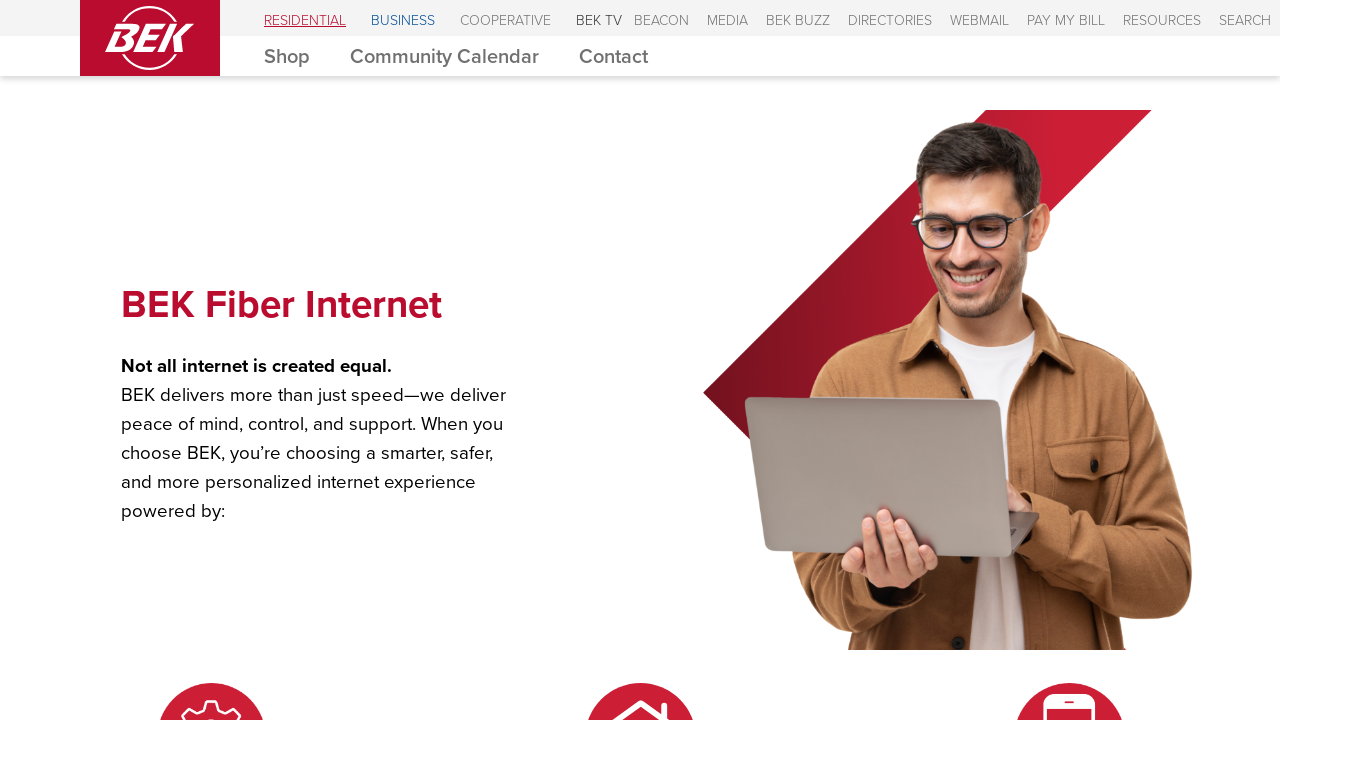

--- FILE ---
content_type: text/html
request_url: https://www.bek.coop/residential/internet/
body_size: 10872
content:








    
    
    


    
        
    
    
    
        
        
    
    

<!DOCTYPE html>
<html lang="en">
    <head>

  <link href="/main.f85fa.css" rel="stylesheet">

<meta charset="utf-8">

<meta name="viewport" content="width=device-width, initial-scale=1, maximum-scale=1">
<meta name="robots" content="index, follow, archive">
<title>BEK - Residential - Internet</title>
<link rel="stylesheet" href="https://use.typekit.net/ryy6nbq.css">
<link href="https://vjs.zencdn.net/7.11.4/video-js.css" rel="stylesheet" />

<link rel="apple-touch-icon" sizes="180x180" href="/uploads/icons/apple-touch-icon.png"/>
<link rel="icon" type="image/png" sizes="32x32" href="/uploads/icons/favicon-32x32.png"/>
<link rel="icon" type="image/png" sizes="16x16" href="/uploads/icons/favicon-16x16.png"/>
<link rel="manifest" href="/uploads/icons/site.webmanifest" crossorigin="use-credentials"/>
<link rel="mask-icon" href="/uploads/icons/safari-pinned-tab.svg" color="#5bbad5"/>
<link rel="shortcut icon" href="/uploads/icons/favicon.ico"/>
<meta name="apple-mobile-web-app-title" content="BEK"/>
<meta name="application-name" content="BEK"/>
<meta name="msapplication-TileColor" content="#00aba9"/>
<meta name="msapplication-config" content="/uploads/icons/browserconfig.xml"/>
<meta name="theme-color" content="#ffffff"/>
<script src="https://unpkg.com/vue@2.6.14/dist/vue.min.js"></script>
<link rel="stylesheet" href="https://code.ionicframework.com/ionicons/2.0.1/css/ionicons.min.css">
<script>
  window.global = window;
</script>
<script src="https://www.google.com/recaptcha/api.js" async defer></script>



<meta property="og:locale" content="en_US" />
<meta property="og:type" content="website" />










  
    
      
      
        
          
          
            
            
          
        
          
            
            
              
            
          
          
            
            
              
            
          
        
          
          
        
          
          
        
          
          
        
      
    
  




    



  <meta property="og:title" content="BEK Fiber Internet" />
  <meta name="twitter:title" content="BEK Fiber Internet">


  <meta name="description" content="**Not all internet is created equal.**

BEK delivers more than just speed—we deliver peace of mind, control, and support. When you choose BEK, you’re choosing a smarter, safer, and more personalized internet experience powered by:"/>














<script async src="https://www.googletagmanager.com/gtag/js?id=G-FLGKRFW2EE"></script>
<script>
  window.dataLayer = window.dataLayer || [];
  function gtag() { dataLayer.push(arguments); }
  gtag('js', new Date());
  gtag('config', 'G-FLGKRFW2EE');
</script>





  
    
      
      
    
  





        <script>
            
            var bekGlobals = {
                baseUrl: "https://api.bek.coop/api",
                pageType: "residential",
                environment: "prod",
                mainUrl: "https://www.bek.coop/",
                residentialUrl: "https://www.bek.coop/",
                businessUrl: "https://www.bek.coop/business/",
                newsUrl: "https://www.bek.news/",
                bekTvUrl: "https://www.bek.tv/",
                weatherUrl: "https://www.bek.news/weather/",
                weatherApiKey: "d4f9781701b14332b9781701b1b332b7",

                
                
                
                withoutCategory: 39,
                withCategory: 78,
                srHeaderOffset: 88,
                lrHeaderOffset: 39,
                genericMinWidth: 768,
                menuMinWidth: 1024,
                pageShortWidth: 620,
                pageShortBreakpoint: 725,
                pageLargeWidth: 1225,
                fullWidthContentBreakpoint: 590
            };
        </script>
        <link rel="stylesheet" href="https://unpkg.com/swiper/swiper-bundle.min.css">
        <script defer data-domain="bek.coop" src="https://plausible.io/js/script.js"></script>
    </head>
    <body class="category-residential page-internet">
        <div id="content" class="content   is-page" style="background-color: white; ">
            
            







    
    

<nav id="top-nav" class="top-nav lr-only-flex">
    
    <a id="top-nav__logo" class="top-nav__logo text-transparent" href="/">
        <span id="header--logo" class="header--logo">BEK</span>
    </a>
    <div class="top-nav__text-links">
        <ul class="site-section">
    <li class="site-section__item--residential site-section__item site-section__item--active" style="z-index: 10">
    <a class="category__heading" href="https://www.bek.coop/" title="RESIDENTIAL"><span>RESIDENTIAL</span></a>
    </li>
    <li class="site-section__item--business site-section__item " style="z-index: 9">
    <a class="category__heading" href="https://www.bek.coop/business/" title="BUSINESS"><span>BUSINESS</span></a>
    </li>
    <li class="site-section__item--coop site-section__item  " style="z-index: 8">
    <a class="category__heading" href="https://www.bek.coop/coop"><span>COOPERATIVE</span></a>
    </li>
    <li class="site-section__item--bektv site-section__item" style="z-index: 7">
        <a class="category__heading" href="https://www.bek.tv/" title="BEK TV">
            <img class="site-section__item--mobile" alt="BEK TV" src="https://cdn.bek.coop/2fd54e00-a1f1-11ea-b379-f7652a7bdfe4/BEK.TV_small_text.svg"/>
            <span  class="site-section__item--desktop">BEK TV</span>
        </a>
    </li>
</ul>

        <ul class="misc-navigation lr-only-flex">
            
            
            <li class="misc-navigation__link"><a href="/beacon"  title="Beacon"><span>Beacon</span></a></li>
            
            
            
            <li class="misc-navigation__link"><a href="/media"  title="Media"><span>Media</span></a></li>
            
            
            
            <li class="misc-navigation__link"><a href="https://bekbuzz.com/"   target="_blank"  title="BEK Buzz"><span>BEK Buzz</span></a></li>
            
            
            
            <li class="misc-navigation__link"><a href="/coop/directory"  title="Directories"><span>Directories</span></a></li>
            
            
            
            <li class="misc-navigation__link"><a href="/webmail"  title="Webmail"><span>Webmail</span></a></li>
            
            
            
            <li class="misc-navigation__link"><a href="https://bek.smarthub.coop"   target="_blank"  title="Pay My Bill"><span>Pay My Bill</span></a></li>
            
            
            
            <li class="misc-navigation__link"><a href="https://www.bek.coop/coop/resources"  title="Resources"><span>Resources</span></a></li>
            
            
            
            
            
            <li class="misc-navigation__link"><a href="/search"  title="Search"><span>Search</span></a></li>
            
            
            
            
        </ul>
    </div>
</nav>

<div class="mobile-header">
    <div id="nav-toggle" class="nav-toggle sr-only">
        <div class="nav-toggle-bar"></div>
    </div>
    <div class="mobile-header__backdrop"></div>
    <a class="mobile-header__logo text-transparent" href="/">
        <div class="header--logo">BEK</div>
    </a>
</div>
<nav class="mobile-nav">
    <div class="header sr-only-flex">
        <ul class="header__mobile">
        
        
            
            
            <li><a class="header__link" href="/beacon" >Beacon</a></li>
            
            
            
        
        
            
            
            <li><a class="header__link" href="/media" >Media</a></li>
            
            
            
        
        
            
            
            <li><a class="header__link" href="https://bekbuzz.com/"   target="_blank" >BEK Buzz</a></li>
            
            
            
        
        
            
            
            <li><a class="header__link" href="/coop/directory" >Directories</a></li>
            
            
            
        
        
            
            
            <li><a class="header__link" href="/webmail" >Webmail</a></li>
            
            
            
        
        
            
            
            <li><a class="header__link" href="https://bek.smarthub.coop"   target="_blank" >Pay My Bill</a></li>
            
            
            
        
        
            
            
            <li><a class="header__link" href="https://www.bek.coop/coop/resources" >Resources</a></li>
            
            
            
        
        
            
            
            <li><a class="header__link" href="tel:18884752361">Call Now</a></li>
            
            
            
        
        
            
            
            <li><a class="header__link" href="/search" >Search</a></li>
            
            
            
        
        
            
            
            <li><a class="header__link" href="/contact" >Contact</a></li>
            
            
            
        
        
        </ul>
    </div>
    <div class="mobile-nav__text-links">
        <ul class="site-section">
    <li class="site-section__item--residential site-section__item " style="z-index: 10">
    <a class="category__heading" href="https://www.bek.coop/" title="RESIDENTIAL"><span>RESIDENTIAL</span></a>
    </li>
    <li class="site-section__item--business site-section__item " style="z-index: 9">
    <a class="category__heading" href="https://www.bek.coop/business/" title="BUSINESS"><span>BUSINESS</span></a>
    </li>
    <li class="site-section__item--coop site-section__item  " style="z-index: 8">
    <a class="category__heading" href="https://www.bek.coop/coop"><span>COOPERATIVE</span></a>
    </li>
    <li class="site-section__item--bektv site-section__item" style="z-index: 7">
        <a class="category__heading" href="https://www.bek.tv/" title="BEK TV">
            <img class="site-section__item--mobile" alt="BEK TV" src="https://cdn.bek.coop/2fd54e00-a1f1-11ea-b379-f7652a7bdfe4/BEK.TV_small_text.svg"/>
            <span  class="site-section__item--desktop">BEK TV</span>
        </a>
    </li>
</ul>

    </div>
</nav>
<div id="section-menu" class="section-menu">
    
        <ul class="section-menu__container">
            
            <li class="section-menu__item ">
                
                    <a href="/residential/products-and-services/" title="Shop"><span>Shop</span></a>
                
            </li>

            
            <li class="section-menu__item ">
                
                    <a href="/coop/community-calendar/" title="Community Calendar"><span>Community Calendar</span></a>
                
            </li>

            
            <li class="section-menu__item ">
                
                    <a href="/contact/" title="Contact"><span>Contact</span></a>
                
            </li>

            

            
                
            
        </ul>
    
</div>

<div class="header__alerts">
    <div class="header__alerts-container" id="alert-container"></div>
</div>


            <div class="main-content">






    
    
    
    
    

        <div class="main" style="background-color: white; ">
            
            
                
                
                
                    
                    
                        
                    
                    
                    
                        
                        
                        
                        
                    
                    
                    
                        
                    
                    <section class="section theme-red theme-red-button template-bb-image-right-text-left display-resolution-both">
                        
                        <div class="bb-image-summary right">
    <div class="bb-image-summary__content">
        



    







    

<div class="item-summary"> 
     
        
            <h1 class="item-summary__header text-headline">BEK Fiber Internet</h1> 
        
    
    <div class="item-summary__text text-description"><p><strong>Not all internet is created equal.</strong></p>

<p>BEK delivers more than just speed—we deliver peace of mind, control, and support. When you choose BEK, you’re choosing a smarter, safer, and more personalized internet experience powered by:</p>
</div>
    
    
</div>
   
    </div>
    
    <figure class="bb-image-summary__img">
            <img class="img-scale-down" src="https://cdn.bek.coop/fb1cf2b0-3ef6-11ef-b903-6f7948974384/internet-image_%282%29.png" width="" alt="">
    </figure>
    
    

</div>


                    </section>
                    
                
                
                    
                    
                        
                    
                    
                    
                    
                    
                        
                    
                    <section class="section theme-red theme-padding-bottom template-bb-icon-text-blocks display-resolution-both">
                        
                        <div class="bb-icon-text-blocks">
    
    
    
    <div class="bb-icon-text-blocks__group count-3-blocks">
        
            











 
    <div class="bb-icon-text-block">
        
        
        



<div  style="width: 109px; height: 111px;"   class="bb-icon">
    <div style="position: absolute; top: 0; left: 0; width: 100%; height: 100%">
        <div class="bb-icon__background"></div>
    </div>
    
    <img class="bb-icon__icon-img no-auto" src="https://cdn.bek.coop/1f63ec10-8cca-11f0-81d6-e791199a4d1a/tech-support.png"/>
    
</div>


<div class="bb-icon-text-block__content">
                <div class="item-summary">
                    
                        
                        <h3 class="item-summary__header text-headline">Professional Installation</h3>
                        
                    
                    
                        <div class="item-summary__text text-description">Our expert technicians ensure your home is connected right the first time—with optimal placement, setup, and support.</div>
                    
                    <div class="bb-icon-text-block__footer">
                        
                        
                    </div>
                </div>
            </div>
        
    </div>
 

        
            











 
    <div class="bb-icon-text-block">
        
        
        



<div  style="width: 111px; height: 111px;"   class="bb-icon">
    <div style="position: absolute; top: 0; left: 0; width: 100%; height: 100%">
        <div class="bb-icon__background"></div>
    </div>
    
    <img class="bb-icon__icon-img no-auto" src="https://cdn.bek.coop/3ad657a0-daca-11f0-ab60-799dd235feca/wholehome-wifi-icon.svg"/>
    
</div>


<div class="bb-icon-text-block__content">
                <div class="item-summary">
                    
                        
                        <h3 class="item-summary__header text-headline">WholeHome WiFi</h3>
                        
                    
                    
                        <div class="item-summary__text text-description">Seamless coverage in every room. Advanced Wi-Fi technology eliminates dead zones so you get fast, reliable internet where you need it most.</div>
                    
                    <div class="bb-icon-text-block__footer">
                        
                        
                    </div>
                </div>
            </div>
        
    </div>
 

        
            











 
    <div class="bb-icon-text-block">
        
        
        



<div  style="width: 111px; height: 111px;"   class="bb-icon">
    <div style="position: absolute; top: 0; left: 0; width: 100%; height: 100%">
        <div class="bb-icon__background"></div>
    </div>
    
    <img class="bb-icon__icon-img no-auto" src="https://cdn.bek.coop/5ab6feb0-8cca-11f0-81d6-e791199a4d1a/app-phone-icon.png"/>
    
</div>


<div class="bb-icon-text-block__content">
                <div class="item-summary">
                    
                        
                        <h3 class="item-summary__header text-headline">BEK Freedom App</h3>
                        
                    
                    
                        <div class="item-summary__text text-description">Take control of your network from anywhere. Manage devices, set parental controls, run speed tests, and more—all from your phone.</div>
                    
                    <div class="bb-icon-text-block__footer">
                        
                        
                    </div>
                </div>
            </div>
        
    </div>
 

        
            











 
    <div class="bb-icon-text-block">
        
        
        



<div  style="width: 111px; height: 110px;"   class="bb-icon">
    <div style="position: absolute; top: 0; left: 0; width: 100%; height: 100%">
        <div class="bb-icon__background"></div>
    </div>
    
    <img class="bb-icon__icon-img no-auto" src="https://cdn.bek.coop/97b79a40-8cca-11f0-81d6-e791199a4d1a/customize-settings-icon.png"/>
    
</div>


<div class="bb-icon-text-block__content">
                <div class="item-summary">
                    
                        
                        <h3 class="item-summary__header text-headline">Device Controls</h3>
                        
                    
                    
                        <div class="item-summary__text text-description">Customize your internet experience with advanced parental controls, content filtering, and device prioritization.</div>
                    
                    <div class="bb-icon-text-block__footer">
                        
                        
                    </div>
                </div>
            </div>
        
    </div>
 

        
            











 
    <div class="bb-icon-text-block">
        
        
        



<div  style="width: 111px; height: 111px;"   class="bb-icon">
    <div style="position: absolute; top: 0; left: 0; width: 100%; height: 100%">
        <div class="bb-icon__background"></div>
    </div>
    
    <img class="bb-icon__icon-img no-auto" src="https://cdn.bek.coop/bb9c23e0-8cca-11f0-81d6-e791199a4d1a/network-security-icon.png"/>
    
</div>


<div class="bb-icon-text-block__content">
                <div class="item-summary">
                    
                        
                        <h3 class="item-summary__header text-headline">Cyber Safe Internet</h3>
                        
                    
                    
                        <div class="item-summary__text text-description">Your first line of defense against cyber threats. Real-time network protection that blocks viruses, malware, and intrusions before they reach your devices.</div>
                    
                    <div class="bb-icon-text-block__footer">
                        
                        
                    </div>
                </div>
            </div>
        
    </div>
 

        
            











 
    <div class="bb-icon-text-block">
        
        
        



<div  style="width: 111px; height: 111px;"   class="bb-icon">
    <div style="position: absolute; top: 0; left: 0; width: 100%; height: 100%">
        <div class="bb-icon__background"></div>
    </div>
    
    <img class="bb-icon__icon-img no-auto" src="https://cdn.bek.coop/d66ff7f0-8cca-11f0-81d6-e791199a4d1a/customer-service-icon-fiberpg.png"/>
    
</div>


<div class="bb-icon-text-block__content">
                <div class="item-summary">
                    
                        
                        <h3 class="item-summary__header text-headline">Local Tech Support</h3>
                        
                    
                    
                        <div class="item-summary__text text-description">No overseas call centers. Just real people from your community who care—and are ready to help when you need it.</div>
                    
                    <div class="bb-icon-text-block__footer">
                        
                        
                    </div>
                </div>
            </div>
        
    </div>
 

        
    </div>
</div>

                    </section>
                    
                
                
                    
                    
                        
                    
                    
                    
                    
                    
                        
                    
                    <section class="section theme-red template-address-search display-resolution-both">
                        
                        



<div class="address-search-container">
    
        

<div class="text-section">
    
        
        <h3 class="text-sub-headline-section">For internet plans in your area, enter your address:</h3>
        
        
    
</div>

    
    <div class="address-search">
        <div class="address-search__input">
            <input type="text" id="address-search-input" placeholder ="Street Address and Zip">
            <div name="close" class="clear" title="Clear" id="address-search-clear">&times;</div>
                            
                <ion-icon name="search" id="search-icon" class="address-search__icon--search-glass"></ion-icon>
            
        </div>        
        <div id="address-search-results" class="address-search__results"></div>
        <div class="address-search__error" id="address-search-error-secondary"></div>
        <div class="address-search__error" id="address-search-error">Sorry! Service is not available at this address. Please contact us to submit a request.</div>
        <a class="clear-selection" href="#" title="Clear Selection" id="address-selection-clear">Clear Selection</a>
        <div class="address-search__selected" id="address-search-selected"></div>
    </div>            
</div>
                    </section>
                    
                
                
                    
                    
                        
                    
                    
                    
                    
                    
                        
                    
                    <section class="section theme-red theme-full template-cards display-resolution-both">
                        
                        






<div class="cards">
    
    
    
        
            
        
        <div class="cards__group count-3-blocks">
            
                
                
                
                
                
                
                
                    
                        <div class="card-item"  style="width: 440px !important;" >                                
                            <div style="padding: 10px;"> <div class="card-item_item">                                
                                <div class="allow-on-click" data-click="showModalEvent({&#39;modalId&#39;:&#39;residential-plans&#39;,&#39;tabId&#39;:&#39;tab0&#39;})" data-click-condition="isAddressSelected"  style="height: 650px !important;" >
                                

















<div class="card "  >
    <div class="card__header">                           
        
            <div class="card-image-block">
                <img class="card-image" src="https://cdn.bek.coop/199f8290-9331-11f0-b28d-51210c26f6e4/essential-internet-image.jpg"  style="width: 100%; max-height:200px;"></img>        
            </div>
        
        <div class="header-summary">
            
                <h2 class="headline">Essential</h2>
            
            
                <div class="description">Perfect for those who stream, chat, learn, and manage smart devices—without compromise.</div>
            
        </div>
        
    </div>
    <div class="card__content">
        <div class="content-summary">
                           
                <h3 class="headline">1 Gig</h3>   
                        
               
                <div class="price-information">
                    <span class="price-business-residence">residence</span>
                    <span class="price-cat-ids">1GR,C1GR</span>
                    <div class="price-headline"></div>
                </div>
            
            
                <div class="description empty-address">Enter address for prices</div>
            
            
                <div class="description non-empty-address" style="display: none;">$5 Monthly Discount with E-Bill/Autopay.</div>
            
        </div>
        <div class="card-listItems">
            
                <div class="card-listItems__group">
                    
                        
                            


<div class="card-listItem">                    
    
        
        <div class="card-listItem-icon">
            <img class="card-listItem__icon" src="https://cdn.bek.coop/b7b48590-751c-11ef-a613-5981308b8822/plus-sign-icon.svg"  style="width: 20px !important; height: 20px !important;"></img>        
        </div>
    
    
        <div class="description">Stream HD and 4K content on multiple devices</div>
    
</div>
                        
                    
                        
                            


<div class="card-listItem">                    
    
        
        <div class="card-listItem-icon">
            <img class="card-listItem__icon" src="https://cdn.bek.coop/b7b48590-751c-11ef-a613-5981308b8822/plus-sign-icon.svg"  style="width: 20px !important; height: 20px !important;"></img>        
        </div>
    
    
        <div class="description">Video chat with friends and family</div>
    
</div>
                        
                    
                        
                            


<div class="card-listItem">                    
    
        
        <div class="card-listItem-icon">
            <img class="card-listItem__icon" src="https://cdn.bek.coop/b7b48590-751c-11ef-a613-5981308b8822/plus-sign-icon.svg"  style="width: 20px !important; height: 20px !important;"></img>        
        </div>
    
    
        <div class="description">Manage smart home basics like thermostats <br>and cameras</div>
    
</div>
                        
                    
                        
                            


<div class="card-listItem">                    
    
        
        <div class="card-listItem-icon">
            <img class="card-listItem__icon" src="https://cdn.bek.coop/b7b48590-751c-11ef-a613-5981308b8822/plus-sign-icon.svg"  style="width: 20px !important; height: 20px !important;"></img>        
        </div>
    
    
        <div class="description">Back up photos and files to the cloud</div>
    
</div>
                        
                    
                        
                            


<div class="card-listItem">                    
    
        
        <div class="card-listItem-icon">
            <img class="card-listItem__icon" src="https://cdn.bek.coop/b7b48590-751c-11ef-a613-5981308b8822/plus-sign-icon.svg"  style="width: 20px !important; height: 20px !important;"></img>        
        </div>
    
    
        <div class="description">Enjoy smooth hybrid work or online learning</div>
    
</div>
                        
                    
                </div>
            
        </div>
    </div>          
    
</div>
                                </div>
                                <div class="autoloadBroadband-description secondary-description" data-promoDetails="&lt;div style=&#34;font-family: &#39;Libre Franklin&#39;, Arial, sans-serif; padding: 10px; border: solid #231F20 2px;margin-bottom: 5px;&#34;&gt;
    &lt;p style=&#34;margin: 0;&#34;&gt;BEK Communications Cooperative occasionally provides special promotional pricing on broadband and related services. Please speak with a sales representative for more details.&lt;/p&gt;

&lt;/div&gt;">
                                    <span class="price-business-residence" style="display: none">residence</span>
                                    <span class="price-cat-ids" style="display: none">1GR,C1GR</span>
                                    <div class="broadband-code" style="display: none"></div>
                                    <div class="broadband-label"></div>
                                </div>
                            </div></div>
                        </div>
                    
                    
                                
            
                
                
                
                
                
                
                
                    
                        <div class="card-item"  style="width: 440px !important;" >                                
                            <div style="padding: 10px;"> <div class="card-item_item">                                
                                <div class="allow-on-click" data-click="showModalEvent({&#39;modalId&#39;:&#39;residential-plans&#39;,&#39;tabId&#39;:&#39;tab1&#39;})" data-click-condition="isAddressSelected"  style="height: 650px !important;" >
                                

















<div class="card "  >
    <div class="card__header">                           
        
            <div class="card-image-block">
                <img class="card-image" src="https://cdn.bek.coop/2a55ec00-9331-11f0-b28d-51210c26f6e4/essential-plus-internet-image.jpg"  style="width: 100%; max-height:200px;"></img>        
            </div>
        
        <div class="header-summary">
            
                <h2 class="headline">Essential+</h2>
            
            
                <div class="description">Ideal for families and remote workers who need speed and stability across multiple devices and tasks.</div>
            
        </div>
        
    </div>
    <div class="card__content">
        <div class="content-summary">
                           
                <h3 class="headline">2.5 Gigs</h3>   
                        
               
                <div class="price-information">
                    <span class="price-business-residence">residence</span>
                    <span class="price-cat-ids">2.5GR,C2.5GR</span>
                    <div class="price-headline"></div>
                </div>
            
            
                <div class="description empty-address">Enter address for prices</div>
            
            
                <div class="description non-empty-address" style="display: none;">$5 Monthly Discount with E-Bill/Autopay.</div>
            
        </div>
        <div class="card-listItems">
            
                <div class="card-listItems__group">
                    
                        
                            


<div class="card-listItem">                    
    
        
        <div class="card-listItem-icon">
            <img class="card-listItem__icon" src="https://cdn.bek.coop/b7b48590-751c-11ef-a613-5981308b8822/plus-sign-icon.svg"  style="width: 20px !important; height: 20px !important;"></img>        
        </div>
    
    
        <div class="description">Host Zoom calls while kids stream or game</div>
    
</div>
                        
                    
                        
                            


<div class="card-listItem">                    
    
        
        <div class="card-listItem-icon">
            <img class="card-listItem__icon" src="https://cdn.bek.coop/b7b48590-751c-11ef-a613-5981308b8822/plus-sign-icon.svg"  style="width: 20px !important; height: 20px !important;"></img>        
        </div>
    
    
        <div class="description">Upload large work files and presentations</div>
    
</div>
                        
                    
                        
                            


<div class="card-listItem">                    
    
        
        <div class="card-listItem-icon">
            <img class="card-listItem__icon" src="https://cdn.bek.coop/b7b48590-751c-11ef-a613-5981308b8822/plus-sign-icon.svg"  style="width: 20px !important; height: 20px !important;"></img>        
        </div>
    
    
        <div class="description">Run multiple smart TVs, tablets, and <br>home assistants</div>
    
</div>
                        
                    
                        
                            


<div class="card-listItem">                    
    
        
        <div class="card-listItem-icon">
            <img class="card-listItem__icon" src="https://cdn.bek.coop/b7b48590-751c-11ef-a613-5981308b8822/plus-sign-icon.svg"  style="width: 20px !important; height: 20px !important;"></img>        
        </div>
    
    
        <div class="description">Support online learning and hybrid <br>work simultaneously</div>
    
</div>
                        
                    
                        
                            


<div class="card-listItem">                    
    
        
        <div class="card-listItem-icon">
            <img class="card-listItem__icon" src="https://cdn.bek.coop/b7b48590-751c-11ef-a613-5981308b8822/plus-sign-icon.svg"  style="width: 20px !important; height: 20px !important;"></img>        
        </div>
    
    
        <div class="description">Seamless performance across 40+ devices</div>
    
</div>
                        
                    
                </div>
            
        </div>
    </div>          
    
</div>
                                </div>
                                <div class="autoloadBroadband-description secondary-description" data-promoDetails="&lt;div style=&#34;font-family: &#39;Libre Franklin&#39;, Arial, sans-serif; padding: 10px; border: solid #231F20 2px;margin-bottom: 5px;&#34;&gt;
    &lt;p style=&#34;margin: 0;&#34;&gt;BEK Communications Cooperative occasionally provides special promotional pricing on broadband and related services. Please speak with a sales representative for more details.&lt;/p&gt;

&lt;/div&gt;">
                                    <span class="price-business-residence" style="display: none">residence</span>
                                    <span class="price-cat-ids" style="display: none">2.5GR,C2.5GR</span>
                                    <div class="broadband-code" style="display: none"></div>
                                    <div class="broadband-label"></div>
                                </div>
                            </div></div>
                        </div>
                    
                    
                                
            
                
                
                
                
                
                
                
                    
                        <div class="card-item"  style="width: 440px !important;" >                                
                            <div style="padding: 10px;"> <div class="card-item_item">                                
                                <div class="allow-on-click" data-click="showModalEvent({&#39;modalId&#39;:&#39;residential-plans&#39;,&#39;tabId&#39;:&#39;tab2&#39;})" data-click-condition="isAddressSelected"  style="height: 650px !important;" >
                                

















<div class="card "  >
    <div class="card__header">                           
        
            <div class="card-image-block">
                <img class="card-image" src="https://cdn.bek.coop/31cfd4f0-9331-11f0-b28d-51210c26f6e4/professional-internet-image.jpg"  style="width: 100%; max-height:200px;"></img>        
            </div>
        
        <div class="header-summary">
            
                <h2 class="headline">Professional</h2>
            
            
                <div class="description">Built for creators, gamers, and smart home enthusiasts who demand the fastest, most responsive experience.</div>
            
        </div>
        
    </div>
    <div class="card__content">
        <div class="content-summary">
                           
                <h3 class="headline">5 Gigs</h3>   
                        
               
                <div class="price-information">
                    <span class="price-business-residence">residence</span>
                    <span class="price-cat-ids">5GR,C5GR</span>
                    <div class="price-headline"></div>
                </div>
            
            
                <div class="description empty-address">Enter address for prices</div>
            
            
                <div class="description non-empty-address" style="display: none;">$5 Monthly Discount with E-Bill/Autopay.</div>
            
        </div>
        <div class="card-listItems">
            
                <div class="card-listItems__group">
                    
                        
                            


<div class="card-listItem">                    
    
        
        <div class="card-listItem-icon">
            <img class="card-listItem__icon" src="https://cdn.bek.coop/b7b48590-751c-11ef-a613-5981308b8822/plus-sign-icon.svg"  style="width: 20px !important; height: 20px !important;"></img>        
        </div>
    
    
        <div class="description">Upload and edit 4K/8K video content</div>
    
</div>
                        
                    
                        
                            


<div class="card-listItem">                    
    
        
        <div class="card-listItem-icon">
            <img class="card-listItem__icon" src="https://cdn.bek.coop/b7b48590-751c-11ef-a613-5981308b8822/plus-sign-icon.svg"  style="width: 20px !important; height: 20px !important;"></img>        
        </div>
    
    
        <div class="description">Run a fully automated smart home with <br>dozens of devices</div>
    
</div>
                        
                    
                        
                            


<div class="card-listItem">                    
    
        
        <div class="card-listItem-icon">
            <img class="card-listItem__icon" src="https://cdn.bek.coop/b7b48590-751c-11ef-a613-5981308b8822/plus-sign-icon.svg"  style="width: 20px !important; height: 20px !important;"></img>        
        </div>
    
    
        <div class="description">Compete in online gaming with zero lag</div>
    
</div>
                        
                    
                        
                            


<div class="card-listItem">                    
    
        
        <div class="card-listItem-icon">
            <img class="card-listItem__icon" src="https://cdn.bek.coop/b7b48590-751c-11ef-a613-5981308b8822/plus-sign-icon.svg"  style="width: 20px !important; height: 20px !important;"></img>        
        </div>
    
    
        <div class="description">Back up massive files to the cloud in seconds</div>
    
</div>
                        
                    
                        
                            


<div class="card-listItem">                    
    
        
        <div class="card-listItem-icon">
            <img class="card-listItem__icon" src="https://cdn.bek.coop/b7b48590-751c-11ef-a613-5981308b8822/plus-sign-icon.svg"  style="width: 20px !important; height: 20px !important;"></img>        
        </div>
    
    
        <div class="description">Stream, create, and control—all at once, <br>across 50+ devices</div>
    
</div>
                        
                    
                </div>
            
        </div>
    </div>          
    
</div>
                                </div>
                                <div class="autoloadBroadband-description secondary-description" data-promoDetails="&lt;div style=&#34;font-family: &#39;Libre Franklin&#39;, Arial, sans-serif; padding: 10px; border: solid #231F20 2px;margin-bottom: 5px;&#34;&gt;
    &lt;p style=&#34;margin: 0;&#34;&gt;BEK Communications Cooperative occasionally provides special promotional pricing on broadband and related services. Please speak with a sales representative for more details.&lt;/p&gt;

&lt;/div&gt;">
                                    <span class="price-business-residence" style="display: none">residence</span>
                                    <span class="price-cat-ids" style="display: none">5GR,C5GR</span>
                                    <div class="broadband-code" style="display: none"></div>
                                    <div class="broadband-label"></div>
                                </div>
                            </div></div>
                        </div>
                    
                    
                                
            
        </div>    
    
</div>
                    </section>
                    
                
                
                    
                    
                        
                    
                    
                    
                    
                    
                        
                    
                    <section class="section theme-red theme-padding-bottom theme-center template-bb-text-content display-resolution-both">
                        
                        

    



<div class="text-content">
    
    <div class="text-description">
        <br>
         <a class="content-link" href="https://cdn.bek.coop/1f7deba0-76f0-11f0-b7c0-ffc39071c7dd/Residential_Broadband_Labels_2025.csv">Download Broadband Label CSV Document</a> 
    </div>
</div>
                    </section>
                    
                
                
                    
                    
                        
                    
                    
                    
                    
                    
                        
                    
                    <section class="section theme-red theme-padding-bottom theme-red-button template-bb-image-left-text-right display-resolution-both">
                        
                        <div class="bb-image-summary left">
    <div class="bb-image-summary__content">
        









    

<div class="item-summary"> 
     
        
            <h2 class="item-summary__header text-headline">Whole-Home Wi-Fi</h2> 
        
    
    <div class="item-summary__text text-description">Dead spots in your house? Never again with BEK WholeHome Wi-Fi. Use mobile devices anywhere, even while walking around, without losing connection. Plus, take advantage of our BEK Freedom app with network protection and parental controls.</div>
    
        
        
            <a class="item-summary__link cta-link" href="/residential/wholehome/">Learn more</a>
        
    
</div>
   
    </div>
    
    <figure class="bb-image-summary__img">
            <img class="img-scale-down" src="https://cdn.bek.coop/36b57740-739c-11f0-bbff-3f09410228f6/whole-home-image.png" width="" alt="">
    </figure>
    
    

</div>


                    </section>
                    
                
                
                    
                    
                        
                    
                    
                    
                    
                    
                        
                    
                    <section class="section theme-red-background theme-center theme-padding-top theme-header-large template-bb-text-content display-resolution-both">
                        
                        



<div class="text-content">
     
    
            <h2 class="text-sub-headline-section">Why Fiber?</h2>
        
    
    <div class="text-description">
        BEK Fiber outperforms 5G and satellite every time. With our 100% fiber-optic network, you get lightning-fast speeds, rock-solid reliability, and secure connections that wireless and satellite simply can’t match. As a local cooperative, your investment also strengthens the community—because with BEK, you’re not just a customer, you’re an owner.
        
    </div>
</div>
                    </section>
                    
                
                
                    
                    
                        
                    
                    
                    
                    
                    
                        
                    
                    <section class="section theme-red-background theme-padding-bottom theme-dark-red-button theme-center theme-padding-top template-bb-link-button display-resolution-both">
                        
                        

<div class="text-content">
    
        <a class="cta-button  remove-background " href="/residential/whyfiber/">
            
            <span>Learn more</span>
            
        </a>
    
</div>

                    </section>
                    
                
                
                    
                    
                        
                    
                    
                    
                    
                    
                        
                    
                    <section class="section theme-center theme-padding-bottom theme-padding-top template-icon-boxes display-resolution-both">
                        
                        




<div class="image-boxes">
    
    
    
        
            
        
        <div class="image-boxes__group count-3-blocks">
                            
                <div class="image-box-item"  style="width: 375px !important; height: 216px !important;" >                                
                    





    

<div class="image-box theme-red-gradient-background "  style="height: 85%"   >    
    
        <div class="image-item">
            
            
                <a href="/residential/speed-test/">
                    <img class="image-item__icon" src="https://cdn.bek.coop/a725de30-9151-11ef-ad78-0399f1fdef0b/speed-test-icon-only.png"  style="width: 100px !important; height: 73px !important;"></img>        
                </a>
            
        </div> 
    
    <div class="text-summary">
        
            
                <a href="/residential/speed-test/">
                    <div class="headline">Speed Test</div>
                </a>
            
        
    </div>
</div>

    <div class="description">Discover your internet download and upload speed in mpbs with our internet speed test.</div>

                </div>            
                            
                <div class="image-box-item"  style="width: 375px !important; height: 216px !important;" >                                
                    





    

<div class="image-box theme-red-gradient-background "  style="height: 85%"   >    
    
        <div class="image-item">
            
            
                <a href="/residential/support">
                    <img class="image-item__icon" src="https://cdn.bek.coop/e890ffd0-9151-11ef-ad78-0399f1fdef0b/Resources-icon-only.png"  style="width: 70px !important; height: 73px !important;"></img>        
                </a>
            
        </div> 
    
    <div class="text-summary">
        
            
                <a href="/residential/support">
                    <div class="headline">Support Resources</div>
                </a>
            
        
    </div>
</div>

    <div class="description">Helpful online resources and step-by-step user guides for your convenience.</div>

                </div>            
                            
                <div class="image-box-item"  style="width: 375px !important; height: 216px !important;" >                                
                    





    

<div class="image-box theme-red-gradient-background "  style="height: 85%"   >    
    
        <div class="image-item">
            
            
                <a href="/refer-a-friend">
                    <img class="image-item__icon" src="https://cdn.bek.coop/f79e9b40-9151-11ef-ad78-0399f1fdef0b/residential-refer-a-friend.png"  style="width: 94px !important; height: 73px !important;"></img>        
                </a>
            
        </div> 
    
    <div class="text-summary">
        
            
                <a href="/refer-a-friend">
                    <div class="headline">Refer-A-Friend</div>
                </a>
            
        
    </div>
</div>

    <div class="description">You can earn $100 every time a friend you refer signs up for one or more of our services.</div>

                </div>            
            
        </div>    
    
</div>
                    </section>
                    
                
                
                    
                    
                        
                    
                    
                    
                    
                    
                        
                    
                    <section class="section theme-red theme-center theme-gray-background theme-red-button theme-padding-bottom template-bb-item-summary display-resolution-desktop">
                        
                        









    

<div class="item-summary"> 
     
        
            <h2 class="item-summary__header text-headline">Broadband Assistance</h2> 
        
    
    <div class="item-summary__text text-description"><a href="https://cdn.bek.coop/366b3b10-4158-11f0-bc01-21721d5d0f89/Lifeline_TC_2025-06JUN03.pdf">The Lifeline Program</a> provides a discount for qualifying low-income consumers on telephone or broadband services to ensure that all Americans have the opportunities to connect to jobs, family, and emergency services.</div>
    
        
        
            <a class="item-summary__link cta-link" href="https://www.bek.coop/contact/">contact us</a>
        
    
</div>
   
                    </section>
                    
                
                
                    
                    
                        
                    
                    
                    
                    
                    
                        
                    
                    <section class="section theme-red theme-full template-modal display-resolution-both">
                        
                        











<div id="residential-plans" key="residential-plans" class="modal">
    <div class="modal-content" data-width="70%" data-height="60%"  style="width: 70% !important; height: 60% !important;"  >
      <div class="modal-close" data-modal-id="residential-plans">&times;</div>
      <div class="modal-header">
        <div class="tabs">
            
                <button id="residential-plans-tablink0" key="residential-plans-tablink0" class="tablinks" data-modal-id="residential-plans" data-tab-id="tab0"><div class="tab-headline"><strong>Essential</strong></div></button>
            
                <button id="residential-plans-tablink1" key="residential-plans-tablink1" class="tablinks" data-modal-id="residential-plans" data-tab-id="tab1"><div class="tab-headline"><strong>Essential+</strong></div></button>
            
                <button id="residential-plans-tablink2" key="residential-plans-tablink2" class="tablinks" data-modal-id="residential-plans" data-tab-id="tab2"><div class="tab-headline"><strong>Professional</strong></div></button>
            
        </div>
      </div>      
        
          <div id="residential-plans-tab0" key="residential-plans-tab0" class="tabcontent">
            <div class="main-content" data-width="45%"  style="width: 45%;  " >
              <div class="tab-subtitle padding-bottom">1 gig</div>
                <div class="modal-content-partial">
                  
                      <div class="description padding-bottom">Perfect for those who stream, chat, learn, and manage smart devices—without compromise.</div>
                       
                      
                    <div class="modal-listItem padding-bottom" id="residential-plans-tab0-listItem0" key="residential-plans-tab0-listItem0">    
                      
                        
                          <div class="modal-listItem-icon">
                              <img class="modal-listItem__icon" src="https://cdn.bek.coop/b7b48590-751c-11ef-a613-5981308b8822/plus-sign-icon.svg" style="width: 25px !important; height: 25px !important;"></img>        
                          </div>
                        
                        
                            <div class="description">Stream HD and 4K content on multiple devices</div>
                        
                      </div>  
                      
                    <div class="modal-listItem padding-bottom" id="residential-plans-tab0-listItem1" key="residential-plans-tab0-listItem1">    
                      
                        
                          <div class="modal-listItem-icon">
                              <img class="modal-listItem__icon" src="https://cdn.bek.coop/b7b48590-751c-11ef-a613-5981308b8822/plus-sign-icon.svg" style="width: 25px !important; height: 25px !important;"></img>        
                          </div>
                        
                        
                            <div class="description">Video chat with friends and family</div>
                        
                      </div>  
                      
                    <div class="modal-listItem padding-bottom" id="residential-plans-tab0-listItem2" key="residential-plans-tab0-listItem2">    
                      
                        
                          <div class="modal-listItem-icon">
                              <img class="modal-listItem__icon" src="https://cdn.bek.coop/b7b48590-751c-11ef-a613-5981308b8822/plus-sign-icon.svg" style="width: 25px !important; height: 25px !important;"></img>        
                          </div>
                        
                        
                            <div class="description">Manage smart home basics like thermostats and cameras</div>
                        
                      </div>  
                      
                    <div class="modal-listItem padding-bottom" id="residential-plans-tab0-listItem3" key="residential-plans-tab0-listItem3">    
                      
                        
                          <div class="modal-listItem-icon">
                              <img class="modal-listItem__icon" src="https://cdn.bek.coop/b7b48590-751c-11ef-a613-5981308b8822/plus-sign-icon.svg" style="width: 25px !important; height: 25px !important;"></img>        
                          </div>
                        
                        
                            <div class="description">Back up photos and files to the cloud</div>
                        
                      </div>  
                      
                    <div class="modal-listItem padding-bottom" id="residential-plans-tab0-listItem4" key="residential-plans-tab0-listItem4">    
                      
                        
                          <div class="modal-listItem-icon">
                              <img class="modal-listItem__icon" src="https://cdn.bek.coop/b7b48590-751c-11ef-a613-5981308b8822/plus-sign-icon.svg" style="width: 25px !important; height: 25px !important;"></img>        
                          </div>
                        
                        
                            <div class="description">Enjoy smooth remote work or online learning</div>
                        
                      </div>  
                  
                </div>           
            </div>
            
              <div class="secondary-content"  data-width="55%"    style="width: 55%;"  >
                <div class="modal-secondary-content-partial">
                    
                  
                      <div class="description secondary-description" data-promoDetails="&lt;div style=&#34;font-family: &#39;Libre Franklin&#39;, Arial, sans-serif; padding: 10px; border: solid #231F20 2px;margin-bottom: 5px;&#34;&gt;
    &lt;p style=&#34;margin: 0;&#34;&gt;BEK Communications Cooperative occasionally provides special promotional pricing on broadband and related services. Please speak with a sales representative for more details.&lt;/p&gt;

&lt;/div&gt;">
                          <span class="price-business-residence" style="display: none">residence</span>
                          <span class="price-cat-ids" style="display: none">1GR,C1GR</span>
                          <div class="broadband-code" style="display: none"></div>
                          <div class="broadband-label"></div>
                      </div>
                   
                </div>
              </div>
            
          </div>
        
          <div id="residential-plans-tab1" key="residential-plans-tab1" class="tabcontent">
            <div class="main-content" data-width="45%"  style="width: 45%;  " >
              <div class="tab-subtitle padding-bottom">2.5 Gigs</div>
                <div class="modal-content-partial">
                  
                      <div class="description padding-bottom">Ideal for families and professionals who need speed and stability across multiple devices and tasks.</div>
                       
                      
                    <div class="modal-listItem padding-bottom" id="residential-plans-tab1-listItem0" key="residential-plans-tab1-listItem0">    
                      
                        
                          <div class="modal-listItem-icon">
                              <img class="modal-listItem__icon" src="https://cdn.bek.coop/b7b48590-751c-11ef-a613-5981308b8822/plus-sign-icon.svg" style="width: 25px !important; height: 25px !important;"></img>        
                          </div>
                        
                        
                            <div class="description">Host Zoom calls while kids stream or game</div>
                        
                      </div>  
                      
                    <div class="modal-listItem padding-bottom" id="residential-plans-tab1-listItem1" key="residential-plans-tab1-listItem1">    
                      
                        
                          <div class="modal-listItem-icon">
                              <img class="modal-listItem__icon" src="https://cdn.bek.coop/b7b48590-751c-11ef-a613-5981308b8822/plus-sign-icon.svg" style="width: 25px !important; height: 25px !important;"></img>        
                          </div>
                        
                        
                            <div class="description">Upload large work files and presentations</div>
                        
                      </div>  
                      
                    <div class="modal-listItem padding-bottom" id="residential-plans-tab1-listItem2" key="residential-plans-tab1-listItem2">    
                      
                        
                          <div class="modal-listItem-icon">
                              <img class="modal-listItem__icon" src="https://cdn.bek.coop/b7b48590-751c-11ef-a613-5981308b8822/plus-sign-icon.svg" style="width: 25px !important; height: 25px !important;"></img>        
                          </div>
                        
                        
                            <div class="description">Run multiple smart TVs, tablets, and home assistants</div>
                        
                      </div>  
                      
                    <div class="modal-listItem padding-bottom" id="residential-plans-tab1-listItem3" key="residential-plans-tab1-listItem3">    
                      
                        
                          <div class="modal-listItem-icon">
                              <img class="modal-listItem__icon" src="https://cdn.bek.coop/b7b48590-751c-11ef-a613-5981308b8822/plus-sign-icon.svg" style="width: 25px !important; height: 25px !important;"></img>        
                          </div>
                        
                        
                            <div class="description">Support online learning and hybrid work simultaneously</div>
                        
                      </div>  
                      
                    <div class="modal-listItem padding-bottom" id="residential-plans-tab1-listItem4" key="residential-plans-tab1-listItem4">    
                      
                        
                          <div class="modal-listItem-icon">
                              <img class="modal-listItem__icon" src="https://cdn.bek.coop/b7b48590-751c-11ef-a613-5981308b8822/plus-sign-icon.svg" style="width: 25px !important; height: 25px !important;"></img>        
                          </div>
                        
                        
                            <div class="description">Enjoy seamless performance across 40+ devices</div>
                        
                      </div>  
                  
                </div>           
            </div>
            
              <div class="secondary-content"  data-width="55%"    style="width: 55%;"  >
                <div class="modal-secondary-content-partial">
                    
                  
                      <div class="description secondary-description" data-promoDetails="&lt;div style=&#34;font-family: &#39;Libre Franklin&#39;, Arial, sans-serif; padding: 10px; border: solid #231F20 2px;margin-bottom: 5px;&#34;&gt;
    &lt;p style=&#34;margin: 0;&#34;&gt;BEK Communications Cooperative occasionally provides special promotional pricing on broadband and related services. Please speak with a sales representative for more details.&lt;/p&gt;

&lt;/div&gt;">
                          <span class="price-business-residence" style="display: none">residence</span>
                          <span class="price-cat-ids" style="display: none">2.5GR,C2.5GR</span>
                          <div class="broadband-code" style="display: none"></div>
                          <div class="broadband-label"></div>
                      </div>
                   
                </div>
              </div>
            
          </div>
        
          <div id="residential-plans-tab2" key="residential-plans-tab2" class="tabcontent">
            <div class="main-content" data-width="45%"  style="width: 45%;  " >
              <div class="tab-subtitle padding-bottom">5 Gigs</div>
                <div class="modal-content-partial">
                  
                      <div class="description padding-bottom">Built for creators, gamers, and smart home enthusiasts who demand the fastest, most responsive experience.</div>
                       
                      
                    <div class="modal-listItem padding-bottom" id="residential-plans-tab2-listItem0" key="residential-plans-tab2-listItem0">    
                      
                        
                          <div class="modal-listItem-icon">
                              <img class="modal-listItem__icon" src="https://cdn.bek.coop/b7b48590-751c-11ef-a613-5981308b8822/plus-sign-icon.svg" style="width: 25px !important; height: 25px !important;"></img>        
                          </div>
                        
                        
                            <div class="description">Upload and edit 4K/8K video content</div>
                        
                      </div>  
                      
                    <div class="modal-listItem padding-bottom" id="residential-plans-tab2-listItem1" key="residential-plans-tab2-listItem1">    
                      
                        
                          <div class="modal-listItem-icon">
                              <img class="modal-listItem__icon" src="https://cdn.bek.coop/b7b48590-751c-11ef-a613-5981308b8822/plus-sign-icon.svg" style="width: 25px !important; height: 25px !important;"></img>        
                          </div>
                        
                        
                            <div class="description">Run a fully automated smart home with dozens of devices</div>
                        
                      </div>  
                      
                    <div class="modal-listItem padding-bottom" id="residential-plans-tab2-listItem2" key="residential-plans-tab2-listItem2">    
                      
                        
                          <div class="modal-listItem-icon">
                              <img class="modal-listItem__icon" src="https://cdn.bek.coop/b7b48590-751c-11ef-a613-5981308b8822/plus-sign-icon.svg" style="width: 25px !important; height: 25px !important;"></img>        
                          </div>
                        
                        
                            <div class="description">Compete in online gaming with zero lag</div>
                        
                      </div>  
                      
                    <div class="modal-listItem padding-bottom" id="residential-plans-tab2-listItem3" key="residential-plans-tab2-listItem3">    
                      
                        
                          <div class="modal-listItem-icon">
                              <img class="modal-listItem__icon" src="https://cdn.bek.coop/b7b48590-751c-11ef-a613-5981308b8822/plus-sign-icon.svg" style="width: 25px !important; height: 25px !important;"></img>        
                          </div>
                        
                        
                            <div class="description">Back up massive files to the cloud in seconds</div>
                        
                      </div>  
                      
                    <div class="modal-listItem padding-bottom" id="residential-plans-tab2-listItem4" key="residential-plans-tab2-listItem4">    
                      
                        
                          <div class="modal-listItem-icon">
                              <img class="modal-listItem__icon" src="https://cdn.bek.coop/b7b48590-751c-11ef-a613-5981308b8822/plus-sign-icon.svg" style="width: 25px !important; height: 25px !important;"></img>        
                          </div>
                        
                        
                            <div class="description">Stream, create, and control—all at once, across 50+ devices</div>
                        
                      </div>  
                  
                </div>           
            </div>
            
              <div class="secondary-content"  data-width="55%"    style="width: 55%;"  >
                <div class="modal-secondary-content-partial">
                    
                  
                      <div class="description secondary-description" data-promoDetails="&lt;div style=&#34;font-family: &#39;Libre Franklin&#39;, Arial, sans-serif; padding: 10px; border: solid #231F20 2px;margin-bottom: 5px;&#34;&gt;
    &lt;p style=&#34;margin: 0;&#34;&gt;BEK Communications Cooperative occasionally provides special promotional pricing on broadband and related services. Please speak with a sales representative for more details.&lt;/p&gt;

&lt;/div&gt;">
                          <span class="price-business-residence" style="display: none">residence</span>
                          <span class="price-cat-ids" style="display: none">5GR,C5GR</span>
                          <div class="broadband-code" style="display: none"></div>
                          <div class="broadband-label"></div>
                      </div>
                   
                </div>
              </div>
            
          </div>
                   
        
          <div class="modal-footer"> 
            <div class="footer-content">
                      
                  <div id="residential-plans-footer0" key="residential-plans-footer0" class="tabfooter">                            
                       
                        <div class="price-information">
                            <span class="price-business-residence">residence</span>
                            <span class="price-cat-ids">1GR,C1GR</span>
                            <div class="price-headline"></div>
                        </div>
                                    
                    
                  </div>
                      
                  <div id="residential-plans-footer1" key="residential-plans-footer1" class="tabfooter">                            
                       
                        <div class="price-information">
                            <span class="price-business-residence">residence</span>
                            <span class="price-cat-ids">2.5GR,C2.5GR</span>
                            <div class="price-headline"></div>
                        </div>
                                    
                    
                  </div>
                      
                  <div id="residential-plans-footer2" key="residential-plans-footer2" class="tabfooter">                            
                       
                        <div class="price-information">
                            <span class="price-business-residence">residence</span>
                            <span class="price-cat-ids">5GR,C5GR</span>
                            <div class="price-headline"></div>
                        </div>
                                    
                    
                  </div>
              
            </div>  
            <div class="footer-button" >
              
              
                <a href="/residential/products-and-services/">Shop</a>
              
            </div>
          </div>
        
    </div>
</div>
                    </section>
                    
                
            
        </div>
    

<footer class="page-footer">
    
        <div class="beacon-newsletter beacon-newsletter-desktop"><div id="mc_embed_shell"><link href="//cdn-images.mailchimp.com/embedcode/classic-061523.css" rel="stylesheet" type="text/css"><style type="text/css"> #mc_embed_signup{background:#fff; false;clear:left; font:16px;} /* Add your own Mailchimp form style overrides in your site stylesheet or in this style block. We recommend moving this block and the preceding CSS link to the HEAD of your HTML file. */</style><div id="mc_embed_signup"><form action="https://bektel.us12.list-manage.com/subscribe/post?u=eda3c76d9fd4ead2ac5d06527&amp;id=9dfe9904c6&amp;f_id=002865e9f0" method="post" id="mc-embedded-subscribe-form" name="mc-embedded-subscribe-form" class="validate" target="_blank"><div id="mc_embed_signup_scroll"><h2>Beacon Newsletter</h2><div class="indicates-required"><span class="asterisk">*</span> indicates required</div><div class="fields"><div class="mc-field-group"><label for="mce-FNAME">First Name <span class="asterisk">*</span></label><input type="text" name="FNAME" class="required text" id="mce-FNAME" placeholder="First Name" required="" value=""></div><div class="mc-field-group"><label for="mce-LNAME">Last Name <span class="asterisk">*</span></label><input type="text" name="LNAME" class="required text" id="mce-LNAME" placeholder="Last Name" required="" value=""></div><div class="mc-field-group"><label for="mce-EMAIL">Email Address <span class="asterisk">*</span></label><input type="email" name="EMAIL" placeholder="Email Address" class="required email" id="mce-EMAIL" required="" value=""></div><div class="mc-field-group"><label for="mce-SMSPHONE">SMS Phone Number </label><div class="" style="display: flex; width: 100%;"><div style="display: flex;"><span style="padding-left: 16px; padding-right: 4px; align-self: center;"><div style="display: flex; align-content: flex-start; align-items: center; gap: 10px;"><img src="https://digitalasset.intuit.com/render/content/dam/intuit/mc-fe/en_us/images/forms-landing-pages/smsphone/flag-us.svg" alt="Country Code" width="28" height="28"></div></span></div><input type="text" name="SMSPHONE" placeholder="SMS Phone Number" style="border: medium;" class="REQ_CSS" id="mce-SMSPHONE" value=""></div><div class="mc-sms-phone-group"><div class="small-meta">BEK Communications - By providing your phone number, you agree to receive promotional and marketing messages, notifications, and customer service communications from BEK Communications. Message and data rates may apply. Consent is not a condition of purchase. Message frequency varies. Text HELP for help. Text STOP to cancel. <a href="http://eepurl.com/i5eJtQ" target="_blank">Terms & Conditions</a>.</div></div></div><div hidden=""><input type="hidden" name="tags" value="10511364"></div><div hidden=""><input type="hidden" name="tags" value="10511364"></div><div class="clear" ><input type="submit" name="subscribe" id="mc-embedded-subscribe" style="margin-top: 0;margin-bottom: 0; border:0px;" class="cta-button" value="Subscribe"></div></div></div></form></div><script type="text/javascript" src="//s3.amazonaws.com/downloads.mailchimp.com/js/mc-validate.js"></script><script type="text/javascript">(function($) {window.fnames = new Array(); window.ftypes = new Array();fnames[1]='FNAME';ftypes[1]='text';fnames[2]='LNAME';ftypes[2]='text';fnames[0]='EMAIL';ftypes[0]='email';fnames[7]='SMSPHONE';ftypes[7]='smsphone';fnames[6]='MMERGE6';ftypes[6]='text';fnames[3]='MMERGE3';ftypes[3]='text';fnames[4]='MMERGE4';ftypes[4]='text';fnames[5]='MMERGE5';ftypes[5]='text';fnames[9]='MMERGE9';ftypes[9]='text';fnames[10]='MMERGE10';ftypes[10]='text';fnames[11]='MMERGE11';ftypes[11]='text';}(jQuery));var $mcj = jQuery.noConflict(true);</script></div></div>
    
    <div class="page-footer__container">
        <div class="page-footer__links">
            <div class="page-footer__links-group">
                <h3 class="page-footer-header">Quick Links <img class="plus-icon" src="https://cdn.bek.coop/67e75c10-3fb9-11ef-9e93-676c945b8a62/red-plus-icon.svg" ></img></h3>      
                          
                <div class="page-footer-content">
                    <ul>
                    
                        <li>
                            <a href="https://webmail.bektel.com/"  title="Webmail">
                                
                                    Webmail
                                
                            </a>
                        </li>
                    
                        <li>
                            <a href="https://bek.smarthub.coop/"   target="_blank"  title="Pay My Bill">
                                
                                    Pay My Bill
                                
                            </a>
                        </li>
                    
                        <li>
                            <a href="/coop/"  title="Cooperative">
                                
                                    Cooperative
                                
                            </a>
                        </li>
                    
                        <li>
                            <a href="/coop/newsroom/"  title="Newsroom">
                                
                                    Newsroom
                                
                            </a>
                        </li>
                    
                        <li>
                            <a href="/beacon/"  title="Beacon Newsletter">
                                
                                    Beacon Newsletter
                                
                            </a>
                        </li>
                    
                        <li>
                            <a href="/careers/"  title="Careers">
                                
                                    Careers
                                
                            </a>
                        </li>
                    
                        <li>
                            <a href="/fcc-public-files/"  title="FCC Public Files">
                                
                                    FCC Public Files
                                
                            </a>
                        </li>
                    
                        <li>
                            <a href="/coop/legal-regulatory-notices/"  title="Legal &amp; Regulatory">
                                
                                    Legal &amp; Regulatory
                                
                            </a>
                        </li>
                    
                    </ul>
                </div>
            </div>
            <div class="page-footer__links-group">
                <h3 class="page-footer-header">Products & Services <img class="plus-icon" src="https://cdn.bek.coop/67e75c10-3fb9-11ef-9e93-676c945b8a62/red-plus-icon.svg" ></img></h3>                
                <div class="page-footer-content">
                    <ul>
                    
                        <li>
                            <a href="/residential/internet/"  title="Residential Internet">
                                
                                    Residential Internet
                                
                            </a>
                        </li>
                    
                        <li>
                            <a href="/business/internet/"  title="Business Internet">
                                
                                    Business Internet
                                
                            </a>
                        </li>
                    
                        <li>
                            <a href="/residential/phone/"  title="Home Phone">
                                
                                    Home Phone
                                
                            </a>
                        </li>
                    
                        <li>
                            <a href="/residential/entertainment/"  title="Entertainment">
                                
                                    Entertainment
                                
                            </a>
                        </li>
                    
                        <li>
                            <a href="/residential/surveillance/"  title="Residential Surveillance">
                                
                                    Residential Surveillance
                                
                            </a>
                        </li>
                    
                        <li>
                            <a href="/business/surveillance/"  title="Business Surveillance">
                                
                                    Business Surveillance
                                
                            </a>
                        </li>
                    
                        <li>
                            <a href="/business/connect/"  title="VoIP Communications Systems">
                                
                                    VoIP Communications Systems
                                
                            </a>
                        </li>
                    
                        <li>
                            <a href="/business/secure-access/"  title="Secure Door Access">
                                
                                    Secure Door Access
                                
                            </a>
                        </li>
                    
                        <li>
                            <a href="/business/audio-solutions/"  title="Audio Solutions">
                                
                                    Audio Solutions
                                
                            </a>
                        </li>
                    
                        <li>
                            <a href="/business/nurse-call/"  title="Care Solutions">
                                
                                    Care Solutions
                                
                            </a>
                        </li>
                    
                        <li>
                            <a href="https://www.bek.tv/"  title="BEK TV">
                                
                                    BEK TV
                                
                            </a>
                        </li>
                    
                    </ul>
                </div>
            </div>
        </div>
        <div class="page-footer__locations-contacts">
            <div class="page-footer__locations">
                <h3 class="page-footer-header">Offices <img class="plus-icon" src="https://cdn.bek.coop/67e75c10-3fb9-11ef-9e93-676c945b8a62/red-plus-icon.svg" ></img></h3>
                <div class="page-footer-content">
                    
                    
                    <ul>
                        <li>200 East Broadway<br/>PO Box 230<br/>Steele, ND 58482<br/><br/></li>
                    </ul>
                    
                    <ul>
                        <li>923 East Interstate Ave. <br/>Bismarck, ND 58503<br/><br/></li>
                    </ul>
                    
                    <ul>
                        <li>220 4th St. NE <br/>Valley City, ND 58072</li>
                    </ul>
                    
                </div>
            </div>
            <div class="page-footer__contacts">
                <h3 class="page-footer-header">Contacts <img class="plus-icon" src="https://cdn.bek.coop/67e75c10-3fb9-11ef-9e93-676c945b8a62/red-plus-icon.svg" ></img></h3>                
                <div class="page-footer-content">
                    
                    <ul>
                        <li><strong>Customer Service</strong></li>
                        <li>701.475.2361</li><li>1.888.475.2361</li><li><br/></li>
                    </ul>
                    
                    <ul>
                        <li><strong>Valley City</strong></li>
                        <li>701.845.0355</li><li><br/></li>
                    </ul>
                    
                    <ul>
                        <li><strong>Enterprise</strong></li>
                        <li>701.255.2032</li><li>1.877.255.3420</li><li><br/></li>
                    </ul>
                    
                    <div class="contactEmail">bekcomm@bektel.coop</div>
                </div>
            </div>
        </div>
    </div>
    
        <div class="beacon-newsletter beacon-newsletter-mobile"><div id="mc_embed_shell"><link href="//cdn-images.mailchimp.com/embedcode/classic-061523.css" rel="stylesheet" type="text/css"><style type="text/css"> #mc_embed_signup{background:#fff; false;clear:left; font:16px;} /* Add your own Mailchimp form style overrides in your site stylesheet or in this style block. We recommend moving this block and the preceding CSS link to the HEAD of your HTML file. */</style><div id="mc_embed_signup"><form action="https://bektel.us12.list-manage.com/subscribe/post?u=eda3c76d9fd4ead2ac5d06527&amp;id=9dfe9904c6&amp;f_id=002865e9f0" method="post" id="mc-embedded-subscribe-form" name="mc-embedded-subscribe-form" class="validate" target="_blank"><div id="mc_embed_signup_scroll"><h2>Beacon Newsletter</h2><div class="indicates-required"><span class="asterisk">*</span> indicates required</div><div class="fields"><div class="mc-field-group"><label for="mce-FNAME">First Name <span class="asterisk">*</span></label><input type="text" name="FNAME" class="required text" id="mce-FNAME" placeholder="First Name" required="" value=""></div><div class="mc-field-group"><label for="mce-LNAME">Last Name <span class="asterisk">*</span></label><input type="text" name="LNAME" class="required text" id="mce-LNAME" placeholder="Last Name" required="" value=""></div><div class="mc-field-group"><label for="mce-EMAIL">Email Address <span class="asterisk">*</span></label><input type="email" name="EMAIL" placeholder="Email Address" class="required email" id="mce-EMAIL" required="" value=""></div><div class="mc-field-group"><label for="mce-SMSPHONE">SMS Phone Number </label><div class="" style="display: flex; width: 100%;"><div style="display: flex;"><span style="padding-left: 16px; padding-right: 4px; align-self: center;"><div style="display: flex; align-content: flex-start; align-items: center; gap: 10px;"><img src="https://digitalasset.intuit.com/render/content/dam/intuit/mc-fe/en_us/images/forms-landing-pages/smsphone/flag-us.svg" alt="Country Code" width="28" height="28"></div></span></div><input type="text" name="SMSPHONE" placeholder="SMS Phone Number" style="border: medium;" class="REQ_CSS" id="mce-SMSPHONE" value=""></div><div class="mc-sms-phone-group"><div class="small-meta">BEK Communications - By providing your phone number, you agree to receive promotional and marketing messages, notifications, and customer service communications from BEK Communications. Message and data rates may apply. Consent is not a condition of purchase. Message frequency varies. Text HELP for help. Text STOP to cancel. <a href="http://eepurl.com/i5eJtQ" target="_blank">Terms & Conditions</a>.</div></div></div><div hidden=""><input type="hidden" name="tags" value="10511364"></div><div hidden=""><input type="hidden" name="tags" value="10511364"></div><div class="clear" ><input type="submit" name="subscribe" id="mc-embedded-subscribe" style="margin-top: 0;margin-bottom: 0; border:0px;" class="cta-button" value="Subscribe"></div></div></div></form></div><script type="text/javascript" src="//s3.amazonaws.com/downloads.mailchimp.com/js/mc-validate.js"></script><script type="text/javascript">(function($) {window.fnames = new Array(); window.ftypes = new Array();fnames[1]='FNAME';ftypes[1]='text';fnames[2]='LNAME';ftypes[2]='text';fnames[0]='EMAIL';ftypes[0]='email';fnames[7]='SMSPHONE';ftypes[7]='smsphone';fnames[6]='MMERGE6';ftypes[6]='text';fnames[3]='MMERGE3';ftypes[3]='text';fnames[4]='MMERGE4';ftypes[4]='text';fnames[5]='MMERGE5';ftypes[5]='text';fnames[9]='MMERGE9';ftypes[9]='text';fnames[10]='MMERGE10';ftypes[10]='text';fnames[11]='MMERGE11';ftypes[11]='text';}(jQuery));var $mcj = jQuery.noConflict(true);</script></div></div>
    
    <div class="page-footer__social">
            <div class="page-footer__social-container" style="margin: 0;">
                <div class="page-footer__social-icons">
                    <span class="page-footer__social-title">COMMUNICATIONS</span>
                    <ul class="menu simple">
                        
                        <li><a href="https://www.facebook.com/BEKCommunications">
                            
                            <ion-icon name="logo-facebook"></ion-icon>
                            
                        </a></li>
                        
                        <li><a href="https://www.youtube.com/user/bekcommunications">
                            
                            <ion-icon name="logo-youtube"></ion-icon>
                            
                        </a></li>
                        
                        <li><a href="https://www.instagram.com/bekcommnd/">
                            
                            <ion-icon name="logo-instagram"></ion-icon>
                            
                        </a></li>
                        
                        <li><a href="https://www.linkedin.com/company/bek-communications">
                            
                            <ion-icon name="logo-linkedin"></ion-icon>
                            
                        </a></li>
                        
                    </ul>
                </div>
            </div>
            <div class="page-footer__copyright">
                Copyright @ 2025 BEK Communications Cooperative. All Rights Reserved.
            </div>
    </div>
</footer>

            </div>
        </div>
        <div id="browser-support-alert"></div>
        <script type="module" src="https://unpkg.com/ionicons@5.5.2/dist/ionicons/ionicons.esm.js"></script>
        <script nomodule="" src="https://unpkg.com/ionicons@5.5.2/dist/ionicons/ionicons.js"></script>
        
        <script type="text/javascript" id="hs-script-loader" async defer src="//js-na2.hs-scripts.com/242770829.js"></script>
        

        
        <script>
            !function(f,b,e,v,n,t,s)
            {if(f.fbq)return;n=f.fbq=function(){n.callMethod?
                n.callMethod.apply(n,arguments):n.queue.push(arguments)};
                if(!f._fbq)f._fbq=n;n.push=n;n.loaded=!0;n.version='2.0';
                n.queue=[];t=b.createElement(e);t.async=!0;
                t.src=v;s=b.getElementsByTagName(e)[0];
                s.parentNode.insertBefore(t,s)}(window, document,'script',
                'https://connect.facebook.net/en_US/fbevents.js');
            fbq('init', '149661552083016');
            fbq('track', 'PageView');
        </script>
        <noscript><img height="1" width="1" style="display:none" src="https://www.facebook.com/tr?id=149661552083016&ev=PageView&noscript=1"/></noscript>
        

        
        <script async src="https://www.googletagmanager.com/gtag/js?id=AW-939329878"></script>
        <script>
            window.dataLayer = window.dataLayer || [];
            function gtag(){dataLayer.push(arguments);}
            gtag('js', new Date());
            gtag('config', 'AW-939329878');
        </script>
        
        <script src="https://unpkg.com/swiper/swiper-bundle.min.js"></script>
















    
    
    
    
    <script src="/js/bundle-list.min.26b47cee9b99ea17e8695cbcb7081695d109f166cef4406387e69042f74b73d2.js" integrity="sha256-JrR87puZ6hfoaVy8twgWldEJ8WbO9EBjh&#43;aQQvdLc9I="></script>



        
        <script src="/main.f85fa.js"></script>
        
          
         <script defer="true" src="https://api.captivated.works/widget.js?id=adb6f91a-c912-4016-9419-7003ca91f444"></script>   
    </body>
</html>


--- FILE ---
content_type: text/css
request_url: https://www.bek.coop/main.f85fa.css
body_size: 30055
content:
@import url(https://use.typekit.net/ryy6nbq.css);#browser-support-alert{position:fixed;top:0;width:100%;z-index:100}#browser-support-alert .alert{background-color:#ff5252;color:#fff;margin-bottom:15px;padding:20px}#browser-support-alert .closebtn{color:#fff;cursor:pointer;float:right;font-size:22px;font-weight:700;line-height:20px;margin-left:15px;-webkit-transition:.3s;transition:.3s}#browser-support-alert .closebtn:hover{color:#000}#browser-support-alert .browser-support-link{color:#fff}.bb-icon-text-blocks{-webkit-box-orient:vertical;-webkit-box-direction:normal;display:-webkit-box;display:-ms-flexbox;display:flex;-ms-flex-direction:column;flex-direction:column;width:100%}.bb-icon-text-blocks__group{-webkit-box-align:start;-ms-flex-align:start;grid-gap:1.5rem;align-items:start;display:grid;grid-template-columns:repeat(auto-fill,1fr);justify-items:center;text-align:center;width:100%}.bb-icon-text-blocks__group.count-2-blocks,.bb-icon-text-blocks__group.count-4-blocks{grid-template-columns:repeat(2,1fr)}.bb-icon-text-blocks__group.count-1-blocks{grid-template-columns:repeat(1,1fr)}@media only screen and (min-width:1225px){.bb-icon-text-blocks__group{grid-template-columns:repeat(auto-fit,minmax(415px,1fr))}.bb-icon-text-blocks__group.count-4-blocks{grid-template-columns:repeat(4,1fr)}.bb-icon-text-blocks__group.count-3-blocks{grid-template-columns:repeat(3,1fr)}}@media only screen and (min-width:768px) and (max-width:1225px){.bb-icon-text-blocks__group{grid-template-columns:repeat(auto-fit,minmax(415px,1fr))}.bb-icon-text-blocks__group.count-4-blocks{grid-template-columns:repeat(2,1fr)}}.bb-icon-text-blocks .item-summary__link.cta-link{font-size:24px;margin-top:40px}.bb-icon-text-blocks .item-summary__header.text-headline{font-size:20pt}.theme-header-large .bb-icon-text-blocks .item-summary__header.text-headline{font-size:29pt}.bb-icon-text-blocks .item-summary__text.text-description{font-size:15pt;margin:0 auto;max-width:344px}.bb-icon-text-blocks h3.item-summary__header.text-headline{margin-bottom:16px}.theme-left .bb-icon-text-blocks__group{text-align:left}.theme-right .bb-icon-text-blocks__group{text-align:right}.theme-center .bb-icon-text-blocks__group{text-align:center}.bb-icon-text-block ol,.bb-icon-text-block ul{-ms-flex-line-pack:center;align-content:center}.bb-icon-text-block ul li:before{content:"\2022";display:table-cell;margin-left:-1em;width:1em}.bb-icon-text-block ul li{display:table-row;list-style:none;text-align:left}.bb-icon-text-block ol{padding:0}@media only screen and (min-width:768px){.bb-icon-text-block ol{padding-left:40px}}.bb-icon-text-block ol li{counter-increment:colored-counter;list-style-type:none;text-align:left}.bb-icon-text-block ol li:before{content:counter(colored-counter) ".";display:inline-block;margin-left:-1.5em;margin-right:.75em;text-align:center;width:.75em}.bb-icon-text-block a .item-summary__text.text-description{color:#000}.bb-icon-text-block__footer{-webkit-box-orient:vertical;-webkit-box-direction:normal;-webkit-box-align:center;-ms-flex-align:center;align-items:center;display:-webkit-box;display:-ms-flexbox;display:flex;-ms-flex-direction:column;flex-direction:column}.bb-icon-text-block__link{text-decoration:none}.bb-icon-text-block__link:hover h1,.bb-icon-text-block__link:hover h2,.bb-icon-text-block__link:hover h3{text-decoration:underline}.theme-red .bb-icon-text-block ol li:before,.theme-red .bb-icon-text-block ul li:before,.theme-red .bb-icon-text-block__icon{color:#ba0c2f;color:var(--red-rgba)}.theme-blue .bb-icon-text-block ol li:before,.theme-blue .bb-icon-text-block ul li:before,.theme-blue .bb-icon-text-block__icon{color:#004c97;color:var(--blue-rgba)}.theme-white .bb-icon-text-block ol li:before,.theme-white .bb-icon-text-block ul li:before,.theme-white .bb-icon-text-block__icon{color:#fff}.theme-green .bb-icon-text-block ol li:before,.theme-green .bb-icon-text-block ul li:before,.theme-green .bb-icon-text-block__icon{color:#8ac340;color:var(--green-rgba)}.page-news .bb-icon-text-block ol li:before,.page-news .bb-icon-text-block ul li:before,.page-news .bb-icon-text-block__icon,.theme-news-blue .bb-icon-text-block ol li:before,.theme-news-blue .bb-icon-text-block ul li:before,.theme-news-blue .bb-icon-text-block__icon{color:#2babe2;color:var(--news-blue)}@media only screen and (min-width:1084px){.bb-icon-text-block{height:68%}}.bb-icon-text-block .theme-bektv-gray__link,.theme-bektv-white .bb-icon-text-block__link{text-decoration:none}.bb-icon-text-block .theme-bektv-gray__link:hover h1,.bb-icon-text-block .theme-bektv-gray__link:hover h2,.theme-bektv-white .bb-icon-text-block__link:hover h1,.theme-bektv-white .bb-icon-text-block__link:hover h2{text-decoration:underline}.bb-icon-text-block .theme-bektv-gray__link:hover .bb-icon__background,.theme-bektv-white .bb-icon-text-block__link:hover .bb-icon__background{-webkit-box-shadow:2px 4px 4px 0 rgba(0,0,0,.3);box-shadow:2px 4px 4px 0 rgba(0,0,0,.3)}@media screen and (max-width:767px){.bb-icon-text-block .item-summary{margin-bottom:20px;padding-left:10px;padding-right:10px}.bb-icon-text-block .item-summary__header{margin-top:5px}}.theme-red .modal-button-text-block,.theme-red-button .modal-button-text-block,.theme-red-button-gradient .modal-button-text-block{border:2px solid #fff;-webkit-box-shadow:0 2px 5px rgba(0,0,0,.1);box-shadow:0 2px 5px rgba(0,0,0,.1);cursor:pointer;-webkit-transition:all .3s ease;transition:all .3s ease}.theme-red .modal-button-text-block:active,.theme-red .modal-button-text-block:focus,.theme-red .modal-button-text-block:hover,.theme-red-button .modal-button-text-block:active,.theme-red-button .modal-button-text-block:focus,.theme-red-button .modal-button-text-block:hover,.theme-red-button-gradient .modal-button-text-block:active,.theme-red-button-gradient .modal-button-text-block:focus,.theme-red-button-gradient .modal-button-text-block:hover{-webkit-box-shadow:0 8px 15px rgba(0,0,0,.3);box-shadow:0 8px 15px rgba(0,0,0,.3);-webkit-transform:translateY(-5px);transform:translateY(-5px)}.theme-blue .modal-button-text-block,.theme-blue-button .modal-button-text-block,.theme-blue-button-gradient .modal-button-text-block{border:2px solid #fff;-webkit-box-shadow:0 2px 5px rgba(0,0,0,.1);box-shadow:0 2px 5px rgba(0,0,0,.1);cursor:pointer;-webkit-transition:all .3s ease;transition:all .3s ease}.theme-blue .modal-button-text-block:active,.theme-blue .modal-button-text-block:focus,.theme-blue .modal-button-text-block:hover,.theme-blue-button .modal-button-text-block:active,.theme-blue-button .modal-button-text-block:focus,.theme-blue-button .modal-button-text-block:hover,.theme-blue-button-gradient .modal-button-text-block:active,.theme-blue-button-gradient .modal-button-text-block:focus,.theme-blue-button-gradient .modal-button-text-block:hover{-webkit-box-shadow:0 8px 15px rgba(0,0,0,.3);box-shadow:0 8px 15px rgba(0,0,0,.3);-webkit-transform:translateY(-5px);transform:translateY(-5px)}.bb-icon{height:100px;margin:auto;position:relative;width:100px}.bb-icon__icon-img.no-auto{height:100%;left:0;position:absolute;top:0;width:100%}.theme-bektv-gray .bb-icon,.theme-bektv-white .bb-icon{height:80px;width:80px}.theme-bektv-gray .bb-icon__icon-img,.theme-bektv-white .bb-icon__icon-img{color:#fff;height:70%;left:15%;top:15%;width:70%}.theme-bektv-gray .bb-icon__background,.theme-bektv-white .bb-icon__background{background-image:-webkit-gradient(linear,left top,left bottom,from(#0f8e14),to(#8fc742));background-image:linear-gradient(#0f8e14,#8fc742);border:solid #0f8e14;border-radius:50%;border-width:1px 0 0;content:"";display:inline-block;height:100%;position:relative;width:100%}.theme-bektv-gray .bb-icon__background:after,.theme-bektv-white .bb-icon__background:after{background:-webkit-gradient(linear,left top,left bottom,from(hsla(0,0%,100%,.8)),color-stop(hsla(0,0%,100%,.3)),color-stop(hsla(0,0%,100%,0)),color-stop(hsla(0,0%,100%,0)),to(hsla(0,0%,100%,0)));background:linear-gradient(hsla(0,0%,100%,.8),hsla(0,0%,100%,.3),hsla(0,0%,100%,0),hsla(0,0%,100%,0),hsla(0,0%,100%,0));border-radius:50%;content:"";height:100%;left:1px;position:absolute;top:1px;width:calc(100% - 2px)}@media screen and (max-width:767px){.bb-icon{height:55px;width:55px}}.bb-social-media{height:390px;position:relative}.bb-social-media__image{background-position:50%;background-repeat:no-repeat;background-size:cover;height:100%;margin:0;position:absolute;width:100%}.bb-social-media__content{display:-webkit-box;display:-ms-flexbox;display:flex;height:100%;position:relative}.bb-social-media__content-body{margin:auto;text-align:center;width:100%}.bb-social-media__content-title{font-size:27px;font-weight:600;line-height:1.15;margin-bottom:45px;margin-top:0}.bb-social-media-items{-webkit-box-orient:horizontal;-webkit-box-direction:normal;-ms-flex-pack:distribute;display:-webkit-box;display:-ms-flexbox;display:flex;-ms-flex-direction:row;flex-direction:row;-ms-flex-wrap:wrap;flex-wrap:wrap;justify-content:space-around}.bb-social-media-items__link{display:block;height:44px;margin-bottom:30px;position:relative;text-decoration:none}.bb-social-media-items__link-item{opacity:1;visibility:visible;z-index:1}.bb-social-media-items__link-item,.bb-social-media-items__link-outline{height:100%;-webkit-transition:opacity .25s,visibility .25s;transition:opacity .25s,visibility .25s;width:100%}.bb-social-media-items__link-outline{left:0;opacity:0;position:absolute;top:0;visibility:hidden;z-index:2}@media screen and (min-width:768px){.bb-social-media-items__link:hover .bb-social-media-items__link-outline{opacity:1;visibility:visible}}.bb-social-media-items__link-item,.bb-social-media-items__link-outline{-webkit-transition:all .2s ease-in-out;transition:all .2s ease-in-out}.bb-social-media-items__link-item.--height-governed,.bb-social-media-items__link-outline.--height-governed{height:100%;width:auto}.bb-social-media-items__link-item:hover{-webkit-transform:scale(1.1);transform:scale(1.1)}@media screen and (min-width:768px){.bb-social-media__content{padding-left:100px}.bb-social-media__content-body{margin:auto 0;width:unset}.bb-social-media__content-title{font-size:52px;text-align:left}.bb-social-media-items__link{height:64px;margin-right:60px}}.bb-unordered-list ol,.bb-unordered-list ul{-ms-flex-line-pack:center;align-content:center}.bb-unordered-list ul li:before{margin-left:-1em}.bb-unordered-list ol li,.bb-unordered-list ul li{text-align:left}.bb-unordered-list ol li:before{margin-left:-1.5em;margin-right:.75em;width:.75em}.bb-unordered-list ul li{list-style:none}.bb-unordered-list ul li:before{content:"\2022";display:table-cell;font-size:28px;width:1em}.bb-unordered-list ul li{display:table-row}.bb-unordered-list ol{padding:0}@media only screen and (min-width:768px){.bb-unordered-list ol{padding-left:40px}}.bb-unordered-list ol li{counter-increment:colored-counter;list-style-type:none}.bb-unordered-list ol li:before{content:counter(colored-counter) ".";display:inline-block;margin-left:-32px;margin-right:16px;text-align:center;width:16px}.bb-unordered-list>ul{padding-left:0}@media only screen and (min-width:768px){.section.single-column .bb-unordered-list ul{-webkit-box-pack:justify;-ms-flex-pack:justify;display:-webkit-box;display:-ms-flexbox;display:flex;-ms-flex-wrap:wrap;flex-wrap:wrap;justify-content:space-between}.section.single-column .bb-unordered-list ul li{display:table;max-width:100%;width:100%}.section.two-column .bb-unordered-list ul{-webkit-box-pack:justify;-ms-flex-pack:justify;display:-webkit-box;display:-ms-flexbox;display:flex;-ms-flex-wrap:wrap;flex-wrap:wrap;justify-content:space-between}.section.two-column .bb-unordered-list ul li{display:table;max-width:50%;width:50%}.bb-unordered-list>ul{padding-left:40px}.bb-unordered-list ul li{word-wrap:break-word;max-width:465px;padding:0 30px 0 0}.bb-unordered-list ul li h1,.bb-unordered-list ul li h2{margin:20px 0}}.theme-center .bb-unordered-list ul{display:table;margin:14px auto}.theme-center .bb-unordered-list ul li,section>div.bek-news{max-width:100%;width:100%}.top-margin-20{margin-top:20px}.get-started-link a{margin:0}.get-started-link{-webkit-box-pack:center;-ms-flex-pack:center;display:-webkit-box;display:-ms-flexbox;display:flex;justify-content:center;margin-bottom:50px}@media (min-width:768px){.get-started-link{margin-top:-100px}}.bek-news-show{-webkit-box-orient:vertical;-webkit-box-direction:normal;display:-webkit-box;display:-ms-flexbox;display:flex;-ms-flex-direction:column;flex-direction:column}.bek-news-show__mobile{display:none}.bek-news-show__body{-webkit-box-orient:horizontal;-webkit-box-direction:normal;-ms-flex-direction:row;flex-direction:row;margin:0 auto;padding:0 40px 80px}.bek-news-show__body,.bek-news-show__header{display:-webkit-box;display:-ms-flexbox;display:flex}.bek-news-show__header{background:#2babe2;background:var(--news-blue);color:#fff;font-family:Industry-BlackItalic,Industry,Proxima-Nova,Helvetica Neue,Helvetica,sans-serif;font-style:italic;height:110px;padding:20px;text-align:center;width:100%}.bek-news-show__image{border-radius:10px;height:350px;margin-right:90px;-o-object-fit:cover;object-fit:cover;width:350px}.bek-news-show__details{-webkit-box-orient:vertical;-webkit-box-direction:normal;display:-webkit-box;display:-ms-flexbox;display:flex;-ms-flex-direction:column;flex-direction:column;max-width:650px}.bek-news-show__description{color:#333;color:var(--color-text);font-size:18px;grid-column:1/span 2;margin-bottom:20px}.bek-news-show__description span p{margin:20px 15px 0 0}.bek-news-show__description p:last-child{margin-bottom:0}.bek-news-show__description-toggle{color:#2babe2;color:var(--news-blue);cursor:pointer;display:inline;text-decoration:underline}.bek-news-show__links{-webkit-box-pack:justify;-ms-flex-pack:justify;-webkit-box-orient:horizontal;-webkit-box-direction:normal;display:-webkit-box;display:-ms-flexbox;display:flex;-ms-flex-direction:row;flex-direction:row;justify-content:space-between;line-height:54px;margin-right:40px;margin-top:50px}.bek-news-show__archive-link a{color:#999;color:var(--gray-link);font-size:17px;margin-right:0;margin-top:0;text-align:right}.bek-news-show__archive-link a:hover{color:#2babe2;color:var(--news-blue)}.bek-news-show__inner{display:inline}.bek-news-show__inner-link{color:#2babe2;color:var(--news-blue);padding-left:10px;text-decoration:underline}.bek-news-show__social-icons{color:#999;color:var(--gray-link);font-size:37px;margin-right:15px}.bek-news-show__past-show{width:168px}.bek-news-show__past-show-container{height:95px;position:relative;width:168px}.bek-news-show__news-shows{-webkit-box-orient:horizontal;-webkit-box-direction:normal;-webkit-box-pack:justify;-ms-flex-pack:justify;display:-webkit-box;display:-ms-flexbox;display:flex;-ms-flex-direction:row;flex-direction:row;justify-content:space-between;margin-top:40px}.bek-news-show__hover-container{display:grid;grid-template-columns:84px 84px;grid-template-rows:auto;height:95px;left:0;position:absolute;top:0;width:168px}.bek-news-show__play-container{-ms-flex-item-align:center;align-self:center;justify-self:center}.bek-news-show__social-container{-webkit-box-pack:center;-ms-flex-pack:center;-webkit-box-align:center;-ms-flex-align:center;align-items:center;cursor:pointer;display:-webkit-box;display:-ms-flexbox;display:flex;height:100%;justify-content:center;position:relative;width:102%}.bek-news-show__social-container:hover .bek-news-show__social-button{background-image:url(https://cdn.bek.coop/icons/share.png);height:20px;width:80px}.bek-news-show__social-container:hover .bek-news-show__social-side-bar{display:-webkit-box;display:-ms-flexbox;display:flex}.bek-news-show__brief-description{font-size:14px}.bek-news-show__social-side-bar{-webkit-box-orient:vertical;-webkit-box-direction:normal;-webkit-box-pack:center;-ms-flex-pack:center;grid-gap:15px;color:#999;color:var(--gray-link);display:none;-ms-flex-direction:column;flex-direction:column;font-size:28px;gap:15px;height:95px;justify-content:center;left:85px;position:absolute;top:0}.bek-news-show__play-button{background:url(https://cdn.bek.coop/icons/medium-play.png) no-repeat;background-size:contain;cursor:pointer;height:40px;width:40px}.bek-news-show__play-button:hover{background:url(https://cdn.bek.coop/icons/play.png) no-repeat;height:20px;width:52px}.bek-news-show__social-button{background:url(https://cdn.bek.coop/icons/medium-share.png) no-repeat;background-size:contain;height:40px;opacity:.75;width:47px}@media screen and (max-width:950px){.bek-news-show{-webkit-box-orient:vertical;-webkit-box-direction:normal;display:-webkit-box;display:-ms-flexbox;display:flex;-ms-flex-direction:column;flex-direction:column;font:var(--unnamed-font-style-normal) normal 600 18px/var(--unnamed-line-spacing-28) var(--unnamed-font-family-proxima-nova)}.bek-news-show__mobile{display:block}.bek-news-show__desktop{display:none}.bek-news-show__body{background-color:#fff;display:-webkit-box;display:-ms-flexbox;display:flex;margin:0}.bek-news-show__description{margin-bottom:unset}.bek-news-show__social-bottom-bar{-webkit-box-pack:center;-ms-flex-pack:center;grid-gap:35px;color:#999;color:var(--gray-link);display:-webkit-box;display:-ms-flexbox;display:flex;gap:35px;justify-content:center;line-height:30px;margin-bottom:30px}.bek-news-show__social-bottom-bar span{font-size:20px}.bek-news-show__social-bottom-bar a{font-size:30px}.bek-news-show__past-show-container img{height:161px;width:286px}.bek-news-show__generic-social{-webkit-box-align:center;-ms-flex-align:center;grid-gap:20px;-webkit-box-orient:vertical;-webkit-box-direction:normal;align-items:center;display:-webkit-box;display:-ms-flexbox;display:flex;-ms-flex-direction:column;flex-direction:column;gap:20px}.bek-news-show__past-show{width:286px}.bek-news-show__past-show-container{height:161px;position:relative;width:286px}.bek-news-show__news-shows{-webkit-box-pack:center;-ms-flex-pack:center;-webkit-box-align:center;-ms-flex-align:center;align-items:center;display:-webkit-box;display:-ms-flexbox;display:flex;justify-content:center;margin-top:40px}.bek-news-show .past-shows,.bek-news-show__body,.bek-news-show__news-shows{-webkit-box-orient:vertical;-webkit-box-direction:normal;-ms-flex-direction:column;flex-direction:column}.bek-news-show__body{-webkit-box-pack:center;-ms-flex-pack:center;justify-content:center}.bek-news-show__archive-link{margin-bottom:40px;margin-top:10px;text-align:center}.bek-news-show .mediaShareHidden{opacity:1}.bek-news-show__hover-container{display:block;height:161px;left:0;position:absolute;top:0;width:286px}.bek-news-show__play-container{-webkit-box-align:center;-ms-flex-align:center;-webkit-box-pack:center;-ms-flex-pack:center;align-items:center;display:-webkit-box;display:-ms-flexbox;display:flex;height:100%;justify-content:center;width:100%}.bek-news-show__social-button{display:none}.bek-news-show__social-container{-webkit-box-pack:center;-ms-flex-pack:center;-webkit-box-align:center;-ms-flex-align:center;align-items:center;cursor:pointer;display:-webkit-box;display:-ms-flexbox;display:flex;height:100%;justify-content:center;position:relative;width:102%}.bek-news-show__social-container:hover .bek-news-show__social-button{background-image:url(https://cdn.bek.coop/icons/share.png);height:20px;width:80px}.bek-news-show__social-container:hover .bek-news-show__social-side-bar{display:-webkit-box;display:-ms-flexbox;display:flex}.bek-news-show__brief-description{display:block;font-size:14px;margin:15px auto 5px}.bek-news-show__social-side-bar{-webkit-box-orient:vertical;-webkit-box-direction:normal;-webkit-box-pack:center;-ms-flex-pack:center;grid-gap:15px;color:#999;color:var(--gray-link);display:none;-ms-flex-direction:column;flex-direction:column;font-size:28px;gap:15px;height:95px;justify-content:center;left:85px;position:relative;top:0}.bek-news-show__play-button{cursor:pointer}.bek-news-show__play-button,.bek-news-show__play-button:hover{background:url(https://cdn.bek.coop/icons/material-play-circle-outline.svg) no-repeat;background-size:contain;height:70px;width:70px}}.bek-news-replay{background-color:#fff;color:#333;color:var(--color-text)}.bek-news-replay video{width:100%}.bek-news-replay__mobile{display:none}.bek-news-replay__title{font-size:23px;text-align:center}.bek-news-replay__archive-link{font-size:18px}.bek-news-replay__social-icons{-webkit-box-align:center;-ms-flex-align:center;align-items:center;display:-webkit-box;display:-ms-flexbox;display:flex;font-size:21px;justify-self:end}.bek-news-replay__social-icons span{margin-right:5px}.bek-news-replay__social-icons a{margin:0 5px;text-decoration:none}.bek-news-replay__previous-shows{justify-self:end}.bek-news-replay__share{line-height:21px}.bek-news-replay__social{display:grid;grid-template-columns:2fr 1fr 1fr;justify-items:start;line-height:16px;margin-bottom:80px;margin-top:10px}@media screen and (max-width:950px){.bek-news-replay__mobile{display:block}.bek-news-replay__title{font-size:18px}.bek-news-replay__social{-webkit-box-orient:vertical;-webkit-box-direction:normal;-ms-flex-direction:column;flex-direction:column;font-size:20px;margin-bottom:40px;margin-top:20px}.bek-news-replay__social,.bek-news-replay__social-icons{-webkit-box-align:center;-ms-flex-align:center;grid-gap:20px;align-items:center;display:-webkit-box;display:-ms-flexbox;display:flex;gap:20px}.bek-news-replay__social-icons{font-size:21px}.bek-news-replay__archive-link{font-size:18px;margin-bottom:20px}}.bek-news-replay{grid-gap:37px;display:grid;gap:37px;grid-template-columns:759px auto;width:100%}.bek-news-host-description{max-width:600px}@media screen and (max-width:950px){.bek-news-replay{-webkit-box-orient:vertical;-webkit-box-direction:normal;display:-webkit-box;display:-ms-flexbox;display:flex;-ms-flex-direction:column;flex-direction:column}.bek-news-video-description{margin:25px}.bek-news-host-description{background-color:#f2f2f2;margin:0;max-width:unset;padding:25px}}.bektv-button--green{background-image:-webkit-gradient(linear,left top,left bottom,from(#0f8e14),to(#8fc742));background-image:linear-gradient(#0f8e14,#8fc742);border:solid #0f8e14;border-width:1px 0 0;color:#fff;display:inline-block;font-weight:300;position:relative}.bektv-button--green:after{background:-webkit-gradient(linear,left top,left bottom,from(hsla(0,0%,100%,.5)),color-stop(hsla(0,0%,100%,.3)),color-stop(hsla(0,0%,100%,.1)),to(hsla(0,0%,100%,0)));background:linear-gradient(hsla(0,0%,100%,.5),hsla(0,0%,100%,.3),hsla(0,0%,100%,.1),hsla(0,0%,100%,0));border-radius:30px 30px 0 0;content:"";height:50%;left:1px;position:absolute;top:1px;width:calc(100% - 2px)}.bektv-button--grey{background-color:#adb0b1;border-width:0;color:#fff;display:inline-grid;font-weight:300;position:relative;text-align:center;text-decoration:none;text-transform:uppercase}.bektv-button--grey:after{background:-webkit-gradient(linear,left top,left bottom,from(hsla(0,0%,100%,.7)),color-stop(hsla(0,0%,100%,.2)),color-stop(hsla(0,0%,100%,0)),color-stop(hsla(0,0%,100%,0)),color-stop(hsla(0,0%,100%,0)),to(hsla(0,0%,100%,0)));background:linear-gradient(hsla(0,0%,100%,.7),hsla(0,0%,100%,.2),hsla(0,0%,100%,0),hsla(0,0%,100%,0),hsla(0,0%,100%,0),hsla(0,0%,100%,0));border-radius:30px 30px 0 0;content:"";height:50%;left:2px;position:absolute;top:2px;width:calc(100% - 4px)}.hover-swap-colors:hover{background-color:#fff;background-image:unset;color:#8ac340;color:var(--green-rgba)}.theme-bektv-gray .cta-button,.theme-bektv-gray .cta-link,.theme-bektv-white .cta-button,.theme-bektv-white .cta-link{background-image:-webkit-gradient(linear,left top,left bottom,from(#0f8e14),to(#8fc742));background-image:linear-gradient(#0f8e14,#8fc742);border:solid #0f8e14;border-width:1px 0 0;color:#fff;display:inline-block;font-weight:300;position:relative}.theme-bektv-gray .cta-button:after,.theme-bektv-gray .cta-link:after,.theme-bektv-white .cta-button:after,.theme-bektv-white .cta-link:after{background:-webkit-gradient(linear,left top,left bottom,from(hsla(0,0%,100%,.5)),color-stop(hsla(0,0%,100%,.3)),color-stop(hsla(0,0%,100%,.1)),to(hsla(0,0%,100%,0)));background:linear-gradient(hsla(0,0%,100%,.5),hsla(0,0%,100%,.3),hsla(0,0%,100%,.1),hsla(0,0%,100%,0));border-radius:30px 30px 0 0;content:"";height:50%;left:1px;position:absolute;top:1px;width:calc(100% - 2px)}.theme-bektv-gray .cta-button:hover,.theme-bektv-gray .cta-link:hover,.theme-bektv-white .cta-button:hover,.theme-bektv-white .cta-link:hover{-webkit-box-shadow:2px 4px 4px 0 rgba(0,0,0,.3);box-shadow:2px 4px 4px 0 rgba(0,0,0,.3)}.theme-bektv-white{background-color:#fff;color:#707070;color:var(--color-medium-text)}.theme-bektv-white h1,.theme-bektv-white h2,.theme-bektv-white h3{color:#8ac340;color:var(--green-rgba)}.theme-bektv-gray{background-color:#b5b5b5;color:#000}.theme-bektv-gray h1,.theme-bektv-gray h2,.theme-bektv-gray h3{color:#fff}.category-bektv .theme-bektv-section-button .cta-button,.category-bektv .theme-bektv-section-button .cta-link{background-color:#adb0b1;border-radius:35px;border-width:0;color:#fff;display:inline-grid;font-weight:300;height:70px;padding:6px 32px;position:relative;text-align:center;text-decoration:none;text-transform:uppercase}.category-bektv .theme-bektv-section-button .cta-button img,.category-bektv .theme-bektv-section-button .cta-link img{height:58px}.category-bektv .theme-bektv-section-button .cta-button span,.category-bektv .theme-bektv-section-button .cta-link span{line-height:58px}.category-bektv .theme-bektv-section-button .cta-button:after,.category-bektv .theme-bektv-section-button .cta-link:after{background:-webkit-gradient(linear,left top,left bottom,from(hsla(0,0%,100%,.7)),color-stop(hsla(0,0%,100%,.2)),color-stop(hsla(0,0%,100%,0)),color-stop(hsla(0,0%,100%,0)),color-stop(hsla(0,0%,100%,0)),to(hsla(0,0%,100%,0)));background:linear-gradient(hsla(0,0%,100%,.7),hsla(0,0%,100%,.2),hsla(0,0%,100%,0),hsla(0,0%,100%,0),hsla(0,0%,100%,0),hsla(0,0%,100%,0));border-radius:30px 30px 0 0;content:"";height:50%;left:2px;position:absolute;top:2px;width:calc(100% - 4px)}.category-bektv .theme-bektv-section-button .cta-button:hover,.category-bektv .theme-bektv-section-button .cta-link:hover{-webkit-box-shadow:2px 4px 4px 0 rgba(0,0,0,.3);box-shadow:2px 4px 4px 0 rgba(0,0,0,.3)}.category-bektv .theme-green .full-width-hero__content-title{font-family:Industry-BlackItalic,Industry,Proxima-Nova,Helvetica Neue,Helvetica,sans-serif;font-style:italic}.category-bektv .theme-primary-button-color .cta-link{background-image:-webkit-gradient(linear,left top,left bottom,from(#0f8e14),to(#8fc742));background-image:linear-gradient(#0f8e14,#8fc742);border:solid #0f8e14;border-width:1px 0 0;color:#fff;display:inline-block;font-weight:300;position:relative}.category-bektv .theme-primary-button-color .cta-link:after{background:-webkit-gradient(linear,left top,left bottom,from(hsla(0,0%,100%,.5)),color-stop(hsla(0,0%,100%,.3)),color-stop(hsla(0,0%,100%,.1)),to(hsla(0,0%,100%,0)));background:linear-gradient(hsla(0,0%,100%,.5),hsla(0,0%,100%,.3),hsla(0,0%,100%,.1),hsla(0,0%,100%,0));border-radius:30px 30px 0 0;content:"";height:50%;left:1px;position:absolute;top:1px;width:calc(100% - 2px)}.category-bektv .theme-primary-button-color .cta-link:hover{background-color:#fff;background-image:unset;color:#8ac340;color:var(--green-rgba)}.category-bektv .theme-secondary-button-color .cta-link{background-color:#adb0b1;border-width:0;color:#fff;display:inline-grid;font-weight:300;position:relative;text-align:center;text-decoration:none;text-transform:uppercase}.category-bektv .theme-secondary-button-color .cta-link:after{background:-webkit-gradient(linear,left top,left bottom,from(hsla(0,0%,100%,.7)),color-stop(hsla(0,0%,100%,.2)),color-stop(hsla(0,0%,100%,0)),color-stop(hsla(0,0%,100%,0)),color-stop(hsla(0,0%,100%,0)),to(hsla(0,0%,100%,0)));background:linear-gradient(hsla(0,0%,100%,.7),hsla(0,0%,100%,.2),hsla(0,0%,100%,0),hsla(0,0%,100%,0),hsla(0,0%,100%,0),hsla(0,0%,100%,0));border-radius:30px 30px 0 0;content:"";height:50%;left:2px;position:absolute;top:2px;width:calc(100% - 4px)}.category-bektv .theme-secondary-button-color .cta-link:hover{background-color:#fff;background-image:unset;color:#8ac340;color:var(--green-rgba)}.category-bektv .full-width-hero{color:#fff}.item-image-summary{-webkit-box-pack:center;-ms-flex-pack:center;-webkit-box-align:center;-ms-flex-align:center;-webkit-box-orient:vertical;-webkit-box-direction:normal;align-items:center;display:-webkit-box;display:-ms-flexbox;display:flex;-ms-flex-direction:column;flex-direction:column;justify-content:center;text-align:center;vertical-align:middle}.item-image-summary__header.text-headline{font-size:20pt;font-weight:700}.item-image-summary__header.text-description{font-size:16pt}.item-image-summary .item-image-summary-image-container{margin-bottom:15px}.item-image-summary .item-image-summary-image-container img{height:100%;-o-object-fit:cover;object-fit:cover;width:100%}.bb-bek-tv-controls{margin:auto;padding-right:45px;position:fixed;right:0;top:64px;-webkit-transition:top .1s;transition:top .1s;z-index:2147482999}.bb-bek-tv-controls.theme-bektv-white{background-color:unset}.bb-bek-tv-controls.--minimize{top:46px}.bb-bek-tv-controls .cta-button{padding:4px 7px}.bb-bek-tv-controls .cta-button img{height:12px}.bb-bek-tv-control-panel{height:270px;opacity:0;position:fixed;right:35px;top:44px;-webkit-transition:visibility .2s,opacity .2s linear;transition:visibility .2s,opacity .2s linear;visibility:hidden;width:112px;z-index:2147483001}.bb-bek-tv-control-panel.--show{opacity:1;visibility:visible}.bb-bek-tv-control-panel__backdrop-blur{-webkit-backdrop-filter:blur(2px);backdrop-filter:blur(2px);bottom:0;content:"";height:0;-webkit-mask-image:-webkit-gradient(linear,left bottom,left top,from(#000),color-stop(#000),color-stop(rgba(0,0,0,.4)),to(transparent));-webkit-mask-image:linear-gradient(0deg,#000,#000,rgba(0,0,0,.4),transparent);mask-image:-webkit-gradient(linear,left bottom,left top,from(#000),color-stop(#000),color-stop(rgba(0,0,0,.4)),to(transparent));mask-image:linear-gradient(0deg,#000,#000,rgba(0,0,0,.4),transparent);width:100%}.bb-bek-tv-control-panel__body{background-color:#f4f4f4;border-radius:12px;-webkit-box-shadow:-2px 0 6px rgba(0,0,0,.161);box-shadow:-2px 0 6px rgba(0,0,0,.161);height:100%;text-align:center;width:100%}.bb-bek-tv-control-panel__logo{background-image:url(https://cdn.bek.coop/7e2d7d50-b62f-11ea-83ab-a5077165eb6b/bek-tv-logo-grey.svg);background-position:50%;background-repeat:no-repeat;content:"";height:14px;margin:0 auto;padding:20px 0 25px}.bb-bek-tv-control-panel__buttons{-webkit-box-orient:vertical;-webkit-box-direction:normal;display:-webkit-box;display:-ms-flexbox;display:flex;-ms-flex-direction:column;flex-direction:column}.bb-bek-tv-control-panel__link{color:#707070;color:var(--color-medium-text);display:block;font-size:12px;font-weight:600;padding-bottom:17px;text-align:center;text-decoration:none}.bb-bek-tv-control-panel__link .bb-icon{height:36px;width:36px}.bb-bek-tv-control-panel__link-text{padding-top:5px}.bb-bek-tv-control-panel__link:hover div{text-decoration:underline}.bb-bek-tv-control-panel__link:hover .bb-icon__background{-webkit-box-shadow:2px 4px 4px 0 rgba(0,0,0,.3);box-shadow:2px 4px 4px 0 rgba(0,0,0,.3)}@media only screen and (max-width:1023px){.bb-bek-tv-controls{display:-webkit-box;display:-ms-flexbox;display:flex;padding-right:0;position:static}.bb-bek-tv-controls .bb-bek-tv-controls__button.cta-button{bottom:60px;left:calc(50% - 55px);margin:0 auto;opacity:1;padding:6px 9px;position:fixed;-webkit-transition:visibility .5s,opacity .5s;transition:visibility .5s,opacity .5s;visibility:visible;z-index:30}.bb-bek-tv-controls .bb-bek-tv-controls__button.cta-button.--hide{opacity:0;visibility:hidden}.bb-bek-tv-controls .bb-bek-tv-controls__button.cta-button img{height:18px}.bb-bek-tv-control-panel{bottom:0;height:0;left:0;opacity:1;right:unset;top:unset;-webkit-transition:height 1s;transition:height 1s;visibility:visible;width:100%;z-index:2147483004}.bb-bek-tv-control-panel.--show{height:256px}.bb-bek-tv-control-panel__backdrop-blur{height:100px}.bb-bek-tv-control-panel__body{border-radius:20px 20px 0 0;-webkit-box-shadow:0 -4px 15px rgba(0,0,0,.361);box-shadow:0 -4px 15px rgba(0,0,0,.361);height:156px}.bb-bek-tv-control-panel__logo{background-image:url(https://cdn.bek.coop/61d08ee0-b648-11ea-9fa1-8726e0a57fbb/bek-tv-logo-black.svg);height:21px;margin:unset;padding:30px 0}.bb-bek-tv-control-panel__buttons{-webkit-box-orient:horizontal;-webkit-box-direction:normal;-webkit-box-pack:space-evenly;-ms-flex-pack:space-evenly;-ms-flex-direction:row;flex-direction:row;justify-content:space-evenly;margin:0 10px}.bb-bek-tv-control-panel__link .bb-icon{height:45px;width:45px}.bb-bek-tv-control-panel__link-text{color:#000;font-size:14px;padding-top:10px}}.calendly-embed{-webkit-box-align:center;-ms-flex-align:center;grid-gap:10px;align-items:center;display:grid;grid-template-areas:"content" "widget";height:100%;justify-items:center}.calendly-embed__content{display:-webkit-box;display:-ms-flexbox;display:flex;grid-area:content;height:100%;max-width:500px;padding:0 10px}.calendly-embed__content .bb-unordered-list>ul{padding-left:0}.calendly-embed__widget{grid-area:widget;height:800px;max-width:540px;min-width:320px;width:100%}@media only screen and (min-width:768px){.calendly-embed{max-height:100%;min-height:800px}.calendly-embed.left,.calendly-embed.right{grid-template-columns:1fr 1fr}.calendly-embed.left{grid-template-areas:"widget content"}.calendly-embed.right{grid-template-areas:"content widget"}.calendly-embed__widget{width:540px}.calendly-embed__content h2,.calendly-embed__content h3{margin-top:40px}.calendly-embed__content .text-sub-headline-section{font-size:29pt}}.cards__group{-webkit-box-align:start;-ms-flex-align:start;grid-gap:1.5rem;align-items:start;display:grid;grid-template-columns:repeat(auto-fill,1fr);justify-items:center;text-align:center;width:100%}.cards__group.count-2-blocks,.cards__group.count-4-blocks{grid-template-columns:repeat(2,1fr)}.cards__group.count-1-blocks{grid-template-columns:repeat(1,1fr)}@media only screen and (min-width:1225px){.cards__group{grid-template-columns:repeat(auto-fit,minmax(415px,1fr))}.cards__group.count-4-blocks{grid-template-columns:repeat(4,1fr)}.cards__group.count-3-blocks{grid-template-columns:repeat(3,1fr)}}@media only screen and (min-width:768px) and (max-width:1225px){.cards__group{grid-template-columns:repeat(auto-fit,minmax(415px,1fr))}.cards__group.count-4-blocks{grid-template-columns:repeat(2,1fr)}}.cards .card-item_item{-webkit-box-shadow:0 0 7px 3px hsla(0,1%,72%,.5);box-shadow:0 0 7px 3px hsla(0,1%,72%,.5)}.cards .autoloadBroadband-description{-webkit-box-align:start;-ms-flex-align:start;-webkit-box-pack:center;-ms-flex-pack:center;align-items:start;display:-webkit-box;display:-ms-flexbox;display:flex;justify-content:center;margin-right:0;overflow:auto}.cards .autoloadBroadband-description .broadband-label,.cards .autoloadBroadband-description .broadband-label .header{-webkit-box-orient:vertical;-webkit-box-direction:normal;display:-webkit-box;display:-ms-flexbox;display:flex;-ms-flex-direction:column;flex-direction:column}.theme-blue .card-item{border:3px solid #004c97;border:3px solid var(--blue-rgba)}.theme-red .card-item{border:3px solid #ba0c2f;border:3px solid var(--red-rgba)}.theme-green .card-item{border:3px solid #8ac340;border:3px solid var(--green-rgba)}.beacon-post-blocks .beacon-block-header{-webkit-box-pack:justify;-ms-flex-pack:justify;-webkit-box-align:center;-ms-flex-align:center;align-items:center;display:-webkit-box;display:-ms-flexbox;display:flex;justify-content:space-between;width:100%}.beacon-post-blocks .subscribe-button{-webkit-box-pack:start;-ms-flex-pack:start;display:-webkit-box;display:-ms-flexbox;display:flex;justify-content:flex-start}.beacon-post-blocks .year-month{-webkit-box-pack:end;-ms-flex-pack:end;grid-gap:20px;display:-webkit-box;display:-ms-flexbox;display:flex;gap:20px;justify-content:flex-end;margin-right:20px;padding:10px}.beacon-post-blocks .month-container,.beacon-post-blocks .year-container{-webkit-box-orient:vertical;-webkit-box-direction:normal;display:-webkit-box;display:-ms-flexbox;display:flex;-ms-flex-direction:column;flex-direction:column}.beacon-post-blocks label{font-weight:700;margin-bottom:5px}.beacon-post-blocks select{font-size:1em;padding:5px}.beacon-post-blocks .img-main{height:auto!important;max-height:300px;max-width:510px;min-width:300px;padding:10px;width:100%!important}.beacon-post-blocks .item-summary{padding:5px}.beacon-post-blocks .item-summary__header.text-headline{-webkit-line-clamp:2;-webkit-box-orient:vertical;display:-webkit-box;font-size:large;overflow:hidden;text-overflow:ellipsis}.beacon-post-blocks .item-summary__header.text-date{color:#555;font-size:medium;font-style:italic;font-weight:400;margin-bottom:.5rem;margin-top:-.75rem}.beacon-post-blocks .item-summary__text.text-description{margin:0}.beacon-post-blocks .bb-icon-text-block__link:hover{text-decoration:underline}@media only screen and (max-width:767px){.beacon-post-blocks .bb-icon-text-block__content .item-summary__text{display:block}.beacon-post-blocks .beacon-block-header{-webkit-box-orient:vertical;-webkit-box-direction:normal;display:-webkit-box;display:-ms-flexbox;display:flex;-ms-flex-direction:column;flex-direction:column}.beacon-post-blocks label{margin-top:5px}}.beacon-post-blocks .beacon-icon-text-blocks__group{-webkit-box-align:start;-ms-flex-align:start;grid-gap:1.5rem;align-items:start;display:grid;grid-template-columns:repeat(auto-fill,1fr);justify-items:center;text-align:left;width:100%}.beacon-post-blocks .beacon-icon-text-blocks__group.count-2-blocks,.beacon-post-blocks .beacon-icon-text-blocks__group.count-4-blocks{grid-template-columns:repeat(2,1fr)}.beacon-post-blocks .beacon-icon-text-blocks__group.count-1-blocks{grid-template-columns:repeat(1,1fr)}@media only screen and (min-width:963px){.beacon-post-blocks .beacon-icon-text-blocks__group{grid-template-columns:repeat(auto-fit,minmax(415px,1fr))}.beacon-post-blocks .beacon-icon-text-blocks__group.count-4-blocks{grid-template-columns:repeat(4,1fr)}.beacon-post-blocks .beacon-icon-text-blocks__group.count-3-blocks{grid-template-columns:repeat(3,1fr)}}@media only screen and (max-width:510px){.beacon-post-blocks .beacon-icon-text-blocks__group{grid-template-columns:repeat(auto-fit,minmax(415px,1fr))}.beacon-post-blocks .beacon-icon-text-blocks__group.count-4-blocks{grid-template-columns:repeat(1,1fr)}}.beacon-post-section .section__row{-webkit-box-pack:justify;-ms-flex-pack:justify;-webkit-box-align:start;-ms-flex-align:start;align-items:flex-start;display:-webkit-box;display:-ms-flexbox;display:flex;-ms-flex-wrap:wrap;flex-wrap:wrap;justify-content:space-between;position:relative}.beacon-post-section .section__column:first-child{-webkit-box-flex:1;-ms-flex:1;flex:1;margin-right:20px}.beacon-post-section .section__column:last-child{-ms-flex-item-align:start;align-self:flex-start;margin-left:auto;padding:10px;width:400px}.beacon-post-section .social-bar{-webkit-box-flex:1;background:transparent;-ms-flex:1;flex:1;padding:10px}.beacon-post-section .social-share{-ms-flex-line-pack:center;align-content:center;background:transparent;padding:10px;position:relative}.beacon-post-section .social-share-item{cursor:pointer}.beacon-post-section .copy-message{color:#000;display:none;font-size:14px;font-weight:700;z-index:10}.beacon-post-section .social-share ul li{-ms-flex-line-pack:center;align-content:center;padding:.5rem}.beacon-post-section .social-share ul li img{height:auto;max-height:35px;max-width:35px;min-height:25px;min-width:25px;width:auto}.beacon-post-section .social-share ul li a,.beacon-post-section .social-share ul li img{-webkit-box-align:center;-ms-flex-align:center;align-items:center;display:-webkit-box;display:-ms-flexbox;display:flex;vertical-align:middle}.beacon-post-section .social-share ul li a{text-decoration:none}.beacon-post-section .main-story__content{-webkit-box-flex:1;-ms-flex:1;flex:1;max-height:100%}.beacon-post-section .main-story__header{margin:0}.beacon-post-section .main-story{padding:1rem}.beacon-post-section .img-beacon{border-radius:8px;height:auto;-o-object-fit:cover;object-fit:cover;width:100%!important}.beacon-post-section .main-story__header.text-title{font-size:xx-large;font-weight:700;padding-top:1rem}.beacon-post-section .main-story__header.text-subtitle{color:#555;font-size:x-large;font-weight:700;margin-top:-.5rem;padding-bottom:1rem}.beacon-post-section .main-story__header.text-date{color:#555;font-size:medium;font-style:italic;font-weight:400;padding-bottom:2rem}.beacon-post-section .main-story__text.text-description{color:#555;font-size:large;padding-bottom:10px}.beacon-post-section .recent-stories{overflow-x:hidden;overflow-y:auto}.beacon-post-section .recent-story{-webkit-box-align:center;-ms-flex-align:center;grid-gap:20px;align-items:center;background-color:#f9f9f9;border:1px solid #ddd;border-radius:8px;display:-webkit-box;display:-ms-flexbox;display:flex;gap:20px;margin-bottom:10px;margin-top:5px;max-height:142px;padding:10px;-webkit-transition:all .3s ease;transition:all .3s ease;width:100%}.beacon-post-section .recent-story:hover{background-color:#fff;-webkit-box-shadow:0 4px 12px rgba(0,0,0,.1);box-shadow:0 4px 12px rgba(0,0,0,.1)}.beacon-post-section .recent-story img{border-radius:8px;height:100px;-o-object-fit:cover;object-fit:cover;width:100px}.beacon-post-section .recent-story__content{-webkit-box-flex:1;-ms-flex:1;flex:1;max-height:100%}.beacon-post-section .recent-story__header{margin:0}.beacon-post-section .recent-story__header.text-title{-webkit-line-clamp:2;-webkit-box-orient:vertical;display:-webkit-box;font-size:medium;font-weight:700;overflow:hidden;text-overflow:ellipsis}.beacon-post-section .recent-story__header.text-date{color:#555;font-size:small;font-style:italic;font-weight:400}.beacon-post-section .recent-story__text.text-tease{-webkit-line-clamp:2;-webkit-box-orient:vertical;color:#555;display:-webkit-box;font-size:small;overflow:hidden;text-overflow:ellipsis}.beacon-post-section .recent-story__link{font-size:small;text-decoration:underline}@media (max-width:768px){.beacon-post-section .section__row{-webkit-box-orient:vertical;-webkit-box-direction:normal;-ms-flex-direction:column;flex-direction:column}.beacon-post-section .section__column:first-child{margin-right:0}.beacon-post-section .section__column:last-child{-ms-flex-item-align:stretch;align-self:stretch;margin-left:0;max-width:none;width:100%}}@media (max-width:1024px){.beacon-post-section .social-share{-webkit-box-pack:start;-ms-flex-pack:start;bottom:0;justify-content:flex-start;left:0;margin-left:1rem;padding:1rem;position:fixed;-webkit-transform:translateY(0);transform:translateY(0);z-index:10}.beacon-post-section .social-share,.beacon-post-section .social-share ul{-webkit-box-orient:horizontal;-webkit-box-direction:normal;display:-webkit-box;display:-ms-flexbox;display:flex;-ms-flex-direction:row;flex-direction:row}.beacon-post-section .social-share ul{-ms-flex-pack:distribute;background:#fff;justify-content:space-around;list-style:none;margin:0;padding:0;width:100%}}@media (min-width:1025px){.beacon-post-section .social-share{left:0;margin-left:2rem;padding:1rem;position:fixed;top:50%;-webkit-transform:translateY(-50%);transform:translateY(-50%);width:70px;z-index:10}.beacon-post-section .social-share ul{-webkit-box-orient:vertical;-webkit-box-direction:normal;-webkit-box-pack:start;-ms-flex-pack:start;background:#fff;-ms-flex-direction:column;flex-direction:column;justify-content:flex-start;list-style:none}.beacon-post-section .social-share ul li{margin-bottom:15px}}.pagination{-webkit-box-align:center;-ms-flex-align:center;-webkit-box-pack:center;-ms-flex-pack:center;-webkit-box-orient:horizontal;-webkit-box-direction:normal;grid-gap:10px;align-items:center;display:-webkit-box;display:-ms-flexbox;display:flex;-ms-flex-direction:row;flex-direction:row;gap:10px;justify-content:center;padding-bottom:2rem;padding-top:3rem}.pagination button{border-style:solid;border-width:2px;cursor:pointer;display:block;font-size:16px;font-weight:400;padding:6px 10px;text-align:center;text-decoration:none;text-transform:uppercase}.pagination button:disabled{background-color:#ccc;color:#666;cursor:not-allowed;opacity:.7}.page-numbers{grid-gap:5px;cursor:pointer;display:-webkit-box;display:-ms-flexbox;display:flex;font-size:16px;gap:5px}.page-link{padding:5px}.page-link.active{color:#000;font-weight:700;text-decoration:underline}.theme-red-button .next-page{background-color:#ba0c2f;background-color:var(--red-rgba);border-color:#ba0c2f;border-color:var(--red-rgba);color:#fff}.theme-red-button .next-page:hover:not(:disabled),.theme-red-button .prev-page{background-color:#fff;border-color:#ba0c2f;border-color:var(--red-rgba);color:#ba0c2f;color:var(--red-rgba)}.theme-red-button .prev-page:hover:not(:disabled){background-color:#ba0c2f;background-color:var(--red-rgba);border-color:#ba0c2f;border-color:var(--red-rgba);color:#fff}.press-release-blocks .press-release-block-header{-webkit-box-pack:justify;-ms-flex-pack:justify;-webkit-box-align:center;-ms-flex-align:center;align-items:center;display:-webkit-box;display:-ms-flexbox;display:flex;justify-content:space-between;width:100%}.press-release-blocks .subscribe-button{-webkit-box-pack:start;-ms-flex-pack:start;display:-webkit-box;display:-ms-flexbox;display:flex;justify-content:flex-start}.press-release-blocks .press-release-filters{-webkit-box-pack:end;-ms-flex-pack:end;grid-gap:20px;display:-webkit-box;display:-ms-flexbox;display:flex;gap:20px;justify-content:flex-end;margin-right:20px;padding:10px}.press-release-blocks .filter-container{-webkit-box-orient:vertical;-webkit-box-direction:normal;display:-webkit-box;display:-ms-flexbox;display:flex;-ms-flex-direction:column;flex-direction:column}.press-release-blocks label{font-weight:700;margin-bottom:5px}.press-release-blocks select{font-size:1em;padding:5px}.press-release-blocks .img-main{height:auto!important;max-height:300px;max-width:510px;min-width:300px;padding:10px;width:100%!important}.press-release-blocks .item-summary{padding:5px}.press-release-blocks .item-summary__header.text-headline{-webkit-line-clamp:2;-webkit-box-orient:vertical;display:-webkit-box;font-size:large;overflow:hidden;text-overflow:ellipsis}.press-release-blocks .item-summary__header.text-date{color:#555;font-size:medium;font-style:italic;font-weight:400;margin-bottom:.5rem;margin-top:-.75rem}.press-release-blocks .item-summary__text.text-description{margin:0}.press-release-blocks .bb-icon-text-block__link:hover{text-decoration:underline}@media only screen and (max-width:767px){.press-release-blocks .bb-icon-text-block__content .item-summary__text{display:block}.press-release-blocks .press-release-block-header{-webkit-box-orient:vertical;-webkit-box-direction:normal;display:-webkit-box;display:-ms-flexbox;display:flex;-ms-flex-direction:column;flex-direction:column}.press-release-blocks label{margin-top:5px}}.press-release-blocks .press-release-icon-text-blocks__group{-webkit-box-align:start;-ms-flex-align:start;grid-gap:1.5rem;align-items:start;display:grid;grid-template-columns:repeat(auto-fill,1fr);justify-items:center;text-align:left;width:100%}.press-release-blocks .press-release-icon-text-blocks__group.count-2-blocks,.press-release-blocks .press-release-icon-text-blocks__group.count-4-blocks{grid-template-columns:repeat(2,1fr)}.press-release-blocks .press-release-icon-text-blocks__group.count-1-blocks{grid-template-columns:repeat(1,1fr)}@media only screen and (min-width:963px){.press-release-blocks .press-release-icon-text-blocks__group{grid-template-columns:repeat(auto-fit,minmax(415px,1fr))}.press-release-blocks .press-release-icon-text-blocks__group.count-4-blocks{grid-template-columns:repeat(4,1fr)}.press-release-blocks .press-release-icon-text-blocks__group.count-3-blocks{grid-template-columns:repeat(3,1fr)}}@media only screen and (max-width:510px){.press-release-blocks .press-release-icon-text-blocks__group{grid-template-columns:repeat(auto-fit,minmax(415px,1fr))}.press-release-blocks .press-release-icon-text-blocks__group.count-4-blocks{grid-template-columns:repeat(1,1fr)}}.press-release .section__row{-webkit-box-pack:justify;-ms-flex-pack:justify;-webkit-box-align:start;-ms-flex-align:start;align-items:flex-start;display:-webkit-box;display:-ms-flexbox;display:flex;-ms-flex-wrap:wrap;flex-wrap:wrap;justify-content:space-between;position:relative}.press-release .section__column{-webkit-box-flex:1;-ms-flex:1;flex:1;margin-right:20px}.press-release .social-bar{-webkit-box-flex:1;background:transparent;-ms-flex:1;flex:1;padding:10px}.press-release .social-share{-ms-flex-line-pack:center;align-content:center;background:transparent;padding:10px;position:relative}.press-release .social-share-item{cursor:pointer}.press-release .copy-message{color:#000;display:none;font-size:14px;font-weight:700;z-index:10}.press-release .social-share ul li{-ms-flex-line-pack:center;align-content:center;padding:.5rem}.press-release .social-share ul li img{height:auto;max-height:35px;max-width:35px;min-height:25px;min-width:25px;width:auto}.press-release .social-share ul li a,.press-release .social-share ul li img{-webkit-box-align:center;-ms-flex-align:center;align-items:center;display:-webkit-box;display:-ms-flexbox;display:flex;vertical-align:middle}.press-release .social-share ul li a{text-decoration:none}.press-release .main-story__content{-webkit-box-flex:1;-ms-flex:1;flex:1;max-height:100%}.press-release .main-story__header{margin:0}.press-release .main-story{padding:1rem}.press-release .img-press-release{border-radius:8px;height:auto;max-width:100%!important;-o-object-fit:cover;object-fit:cover;width:auto}.press-release .main-story__header.text-title{font-size:xx-large;font-weight:700;padding-top:1rem}.press-release .main-story__header.text-subtitle{color:#555;font-size:x-large;font-weight:700;margin-top:-.5rem;padding-bottom:1rem}.press-release .main-story__header.text-date{color:#555;font-size:medium;font-style:italic;font-weight:400;padding-bottom:2rem}.press-release .main-story__text.text-description{color:#555;font-size:large;padding-bottom:10px}@media (max-width:768px){.press-release .section__row{-webkit-box-orient:vertical;-webkit-box-direction:normal;-ms-flex-direction:column;flex-direction:column}.press-release .section__column{margin-right:0}}@media (max-width:1024px){.press-release .social-share{-webkit-box-pack:start;-ms-flex-pack:start;bottom:0;justify-content:flex-start;left:0;margin-left:1rem;padding:1rem;position:fixed;-webkit-transform:translateY(0);transform:translateY(0);z-index:10}.press-release .social-share,.press-release .social-share ul{-webkit-box-orient:horizontal;-webkit-box-direction:normal;display:-webkit-box;display:-ms-flexbox;display:flex;-ms-flex-direction:row;flex-direction:row}.press-release .social-share ul{-ms-flex-pack:distribute;background:#fff;justify-content:space-around;list-style:none;margin:0;padding:0;width:100%}}@media (min-width:1025px){.press-release .social-share{left:0;margin-left:2rem;padding:1rem;position:fixed;top:50%;-webkit-transform:translateY(-50%);transform:translateY(-50%);width:70px;z-index:10}.press-release .social-share ul{-webkit-box-orient:vertical;-webkit-box-direction:normal;-webkit-box-pack:start;-ms-flex-pack:start;background:#fff;-ms-flex-direction:column;flex-direction:column;justify-content:flex-start;list-style:none}.press-release .social-share ul li{margin-bottom:15px}}.card{-webkit-box-align:start;-ms-flex-align:start;align-items:flex-start;height:100%;overflow:hidden;width:100%}.card .card__header{position:relative}.card .card__header .banner{-ms-flex-line-pack:center;align-content:center;background-color:#fff;background-color:var(--white);-webkit-box-shadow:0 2px 4px rgba(0,0,0,.3);box-shadow:0 2px 4px rgba(0,0,0,.3);font-size:.6rem;font-weight:700;height:25px;position:absolute;right:-25px;text-align:center;top:110px;-webkit-transform:rotate(45deg);transform:rotate(45deg);-webkit-transform-origin:top right;transform-origin:top right;width:190px}.card .card__header .banner .headline{margin:0}.card .card__header .card-image-block{margin-bottom:-5px}.card .card__header .header-summary{min-height:100px;padding:1rem;text-align:left;text-align:initial}.card .card__header .header-summary .headline{font-size:xx-large;margin:0;min-height:45px}.card .card__header .header-summary .description{font-size:11pt;margin:0}.card .content-summary{padding:1rem 1rem 1px;text-align:left;text-align:initial}.card .content-summary .headline{color:#000;font-size:x-large;margin:0}.card .content-summary .description{font-size:medium;text-decoration:underline}.card .content-summary .empty-address{color:inherit}.card .content-summary .non-empty-address{color:#000}.card .footer-summary{max-height:50px}.card .footer-summary .description{color:gray;font-size:small}.theme-center-footer .footer-summary,.theme-center-header .header-summary{-webkit-box-pack:center;-ms-flex-pack:center;justify-content:center;text-align:center}.theme-green .card .header-summary{background-color:#8ac340;background-color:var(--green-rgba);color:#fff;color:var(--white)}.theme-green .card .header-summary .description,.theme-green .card .header-summary .headline{color:#fff;color:var(--white)}.theme-green .card .content-summary .description{color:#8ac340;color:var(--green-rgba)}.theme-green .card.theme-white-background .header-summary{background-color:#fff;color:#8ac340;color:var(--green-rgba)}.theme-green .card.theme-white-background .content-summary .description,.theme-green .card.theme-white-background .header-summary .description,.theme-green .card.theme-white-background .header-summary .headline{color:#8ac340;color:var(--green-rgba)}.theme-red .card .header-summary{background-color:#ba0c2f;background-color:var(--red-rgba);color:#fff;color:var(--white)}.theme-red .card .header-summary .description,.theme-red .card .header-summary .headline{color:#fff;color:var(--white)}.theme-red .card .content-summary .description{color:#ba0c2f;color:var(--red-rgba)}.theme-red .card.theme-white-background .header-summary{background-color:#fff;color:#ba0c2f;color:var(--red-rgba)}.theme-red .card.theme-white-background .content-summary .description,.theme-red .card.theme-white-background .header-summary .description,.theme-red .card.theme-white-background .header-summary .headline{color:#ba0c2f;color:var(--red-rgba)}.theme-blue .card .header-summary{background-color:#004c97;background-color:var(--blue-rgba);color:#fff;color:var(--white)}.theme-blue .card .header-summary .description,.theme-blue .card .header-summary .headline{color:#fff;color:var(--white)}.theme-blue .card .content-summary .description{color:#004c97;color:var(--blue-rgba)}.theme-blue .card.theme-white-background .header-summary{background-color:#fff;color:#004c97;color:var(--blue-rgba)}.theme-blue .card.theme-white-background .content-summary .description,.theme-blue .card.theme-white-background .header-summary .description,.theme-blue .card.theme-white-background .header-summary .headline{color:#004c97;color:var(--blue-rgba)}.card-listItem{-webkit-box-orient:horizontal;-webkit-box-direction:normal;word-wrap:normal;display:-webkit-box;display:-ms-flexbox;display:flex;-ms-flex-direction:row;flex-direction:row;padding:1px 10px;text-align:left;text-align:initial}.card-listItem .card-listItem-icon{-webkit-box-align:center;-ms-flex-align:center;-webkit-box-pack:center;-ms-flex-pack:center;align-items:center;justify-content:center;min-width:10%}.card-listItem div{-webkit-box-orient:vertical;-webkit-box-direction:normal;display:-webkit-box;display:-ms-flexbox;display:flex;-ms-flex-direction:column;flex-direction:column}.card-listItem .description{color:gray;font-size:medium;padding:1px 4px}.image-boxes__group{-webkit-box-align:start;-ms-flex-align:start;grid-gap:1.5rem;align-items:start;display:grid;grid-template-columns:repeat(auto-fill,1fr);justify-items:center;text-align:center;width:100%}.image-boxes__group.count-2-blocks,.image-boxes__group.count-4-blocks{grid-template-columns:repeat(2,1fr)}.image-boxes__group.count-1-blocks{grid-template-columns:repeat(1,1fr)}@media only screen and (min-width:1225px){.image-boxes__group{grid-template-columns:repeat(auto-fit,minmax(415px,1fr))}.image-boxes__group.count-4-blocks{grid-template-columns:repeat(4,1fr)}.image-boxes__group.count-3-blocks{grid-template-columns:repeat(3,1fr)}}@media only screen and (min-width:768px) and (max-width:1225px){.image-boxes__group{grid-template-columns:repeat(auto-fit,minmax(415px,1fr))}.image-boxes__group.count-4-blocks{grid-template-columns:repeat(2,1fr)}}.image-box{-ms-flex-line-pack:center;align-content:center;width:100%}.image-box .image-item,.image-box .text-summary{padding:.5rem}.image-box .text-summary a{text-decoration:none}.image-box .text-summary .headline{font-size:25pt;font-weight:700}.description{font-size:15pt;height:15%;line-height:20pt;padding:.5rem;width:100%}.modal{-webkit-box-pack:center;-ms-flex-pack:center;-webkit-box-align:center;-ms-flex-align:center;align-items:center;background-color:rgba(0,0,0,.4)!important;border-color:inherit;display:none;height:100%!important;justify-content:center;left:0;max-width:100%!important;overflow:auto;padding-top:1rem;position:fixed;top:0;width:100%!important;z-index:100}.modal.active{display:-webkit-box;display:-ms-flexbox;display:flex}.modal-content{background-color:#fefefe;border:1px solid #888;margin:5% auto;overflow-x:hidden;overflow-y:auto;padding:.5rem}.modal-close{color:#aaa;float:right;font-size:xx-large;font-weight:700}.modal-close:focus,.modal-close:hover{color:#000;cursor:pointer;text-decoration:none}.modal-header{-webkit-box-pack:center;-ms-flex-pack:center;-webkit-box-align:center;-ms-flex-align:center;align-items:center;border-bottom:1px solid #ccc;justify-content:center}.modal-footer,.modal-header{display:-webkit-box;display:-ms-flexbox;display:flex;height:15%;position:sticky}.modal-footer{border-top:1px solid #ccc;font-size:large;padding-top:.5rem}.tabs{display:-webkit-box;display:-ms-flexbox;display:flex;overflow-x:auto;padding:3px;white-space:nowrap}.tab-headline{color:#888;font-size:x-large;padding:.5rem}.tab-subtitle{font-size:x-large;font-weight:700}.tablinks{background-color:inherit;border:0;cursor:pointer;float:left;margin:0 2px;outline:none;padding:.25rem .5rem;-webkit-transition:.3s;transition:.3s}.tablinks:hover{border:0;-webkit-box-shadow:0 3px 6px rgba(0,0,0,.2);box-shadow:0 3px 6px rgba(0,0,0,.2);-webkit-transform:translateY(-1px);transform:translateY(-1px);z-index:10}.tabcontent{border-top:none;display:none;padding:.25rem .5rem}.tabcontent .description{font-size:medium}.tabcontent.active{display:-webkit-box;display:-ms-flexbox;display:flex;overflow-x:hidden;overflow-y:auto}.tabfooter{display:none;padding:.25rem .5rem}.tabfooter.active{display:-webkit-box;display:-ms-flexbox;display:flex}.footer-content{margin-left:0}.footer-button,.footer-content{height:-webkit-max-content;height:-moz-max-content;height:max-content}.footer-button{border:0;font-size:large;font-weight:700;margin-left:auto;padding:.5rem;text-decoration:none}.main-content{margin-left:0;padding:.5rem;vertical-align:middle}.padding-bottom{padding-bottom:.5rem}.secondary-content{-webkit-box-pack:center;-ms-flex-pack:center;justify-content:center;margin-right:0;vertical-align:middle}.modal-secondary-content-partial,.secondary-content{display:-webkit-box;display:-ms-flexbox;display:flex}.modal-secondary-content-partial{-webkit-box-orient:vertical;-webkit-box-direction:normal;-ms-flex-direction:column;flex-direction:column;overflow-x:hidden}.modal-secondary-content-partial .tab-subtitle{font-weight:700;text-align:center}.modal-secondary-content-partial .description .header{-webkit-box-orient:vertical;-ms-flex-direction:column;flex-direction:column}.modal-listItem,.modal-secondary-content-partial .description .header{-webkit-box-direction:normal;display:-webkit-box;display:-ms-flexbox;display:flex}.modal-listItem{-webkit-box-orient:horizontal;word-wrap:normal;-ms-flex-direction:row;flex-direction:row;text-align:left;text-align:initial}.modal-listItem .modal-listItem-icon{min-width:10%}.modal-listItem .description{-ms-flex-line-pack:center;align-content:center;color:gray;font-size:large;padding-left:5px}.theme-blue .footer-button{background-color:#004c97;background-color:var(--blue-rgba);color:#fff}.theme-blue .footer-button a{color:#fff;text-decoration:none}.theme-blue .tablinks.active{border:1px solid #004c97;border:1px solid var(--blue-rgba)}.theme-blue .tab-subtitle{color:#004c97;color:var(--blue-rgba)}.theme-red .footer-button{background-color:#ba0c2f;background-color:var(--red-rgba)}.theme-red .footer-button a{color:#fff;text-decoration:none}.theme-red .tablinks.active{border:1px solid #ba0c2f;border:1px solid var(--red-rgba)}.theme-red .tab-subtitle{color:#ba0c2f;color:var(--red-rgba)}@font-face{font-family:icomoon;font-style:normal;font-weight:400;src:url(/uploads/fonts/custom-fonts/icomoon.eot);src:url(/uploads/fonts/custom-fonts/icomoon.eot) format("embedded-opentype"),url(/uploads/fonts/custom-fonts/icomoon.ttf) format("truetype"),url(/uploads/fonts/custom-fonts/icomoon.woff) format("woff"),url(/uploads/fonts/custom-fonts/icomoon.svg) format("svg")}[class*=" icon-"],[class^=icon-]{speak:none;-webkit-font-feature-settings:normal;font-feature-settings:normal;-webkit-font-smoothing:antialiased;-moz-osx-font-smoothing:grayscale;font-family:icomoon!important;font-style:normal;font-variant:normal;font-weight:400;line-height:1;text-transform:none}.icon-bek-logo:before{content:"\e900"}.icon-bek-logo-simple:before{content:"\e901"}.bb-custom-form-page-title{background-color:#fff;color:#707070;color:var(--color-medium-text);max-width:100%!important;min-height:70px;width:100%!important}.bb-custom-form-page-title__container{-webkit-box-pack:justify;-ms-flex-pack:justify;-webkit-box-orient:vertical;-webkit-box-direction:normal;display:-webkit-box;display:-ms-flexbox;display:flex;-ms-flex-direction:column;flex-direction:column;justify-content:space-between;padding:30px 30px 0;text-align:left}@media (min-width:750px){.bb-custom-form-page-title__container{-webkit-box-orient:horizontal;-webkit-box-direction:normal;-ms-flex-direction:row;flex-direction:row;padding:0 144px;text-align:right}}@media only screen and (max-width:749px){.bb-custom-form-page-title__main{-webkit-box-shadow:0 3px 12px rgba(0,0,0,.502);box-shadow:0 3px 12px rgba(0,0,0,.502);position:relative}}.bb-custom-form-page-title__logo{margin:auto;width:100px}.bb-custom-form-page-title__header{-webkit-box-flex:1;-ms-flex:1;flex:1;font-size:28px;font-weight:400}.bb-custom-form-title{color:#fff;font-weight:500;min-height:100px}.bb-custom-form-title__main{background-color:#004c97;background-color:var(--blue-rgba);margin:0 auto;max-width:1088px}.bb-custom-form-title__container{-webkit-box-pack:justify;-ms-flex-pack:justify;-webkit-box-orient:vertical;-webkit-box-direction:normal;display:-webkit-box;display:-ms-flexbox;display:flex;-ms-flex-direction:column;flex-direction:column;justify-content:space-between;padding:30px 30px 0}@media (min-width:750px),print{.bb-custom-form-title__container{-webkit-box-orient:horizontal;-webkit-box-direction:normal;-ms-flex-direction:row;flex-direction:row;padding:0 72px}}.bb-custom-form-title__logo{margin:auto;width:100px}.bb-custom-form-title__header{-webkit-box-flex:1;-ms-flex:1;flex:1;font-size:28px;text-align:center}@media (min-width:750px),print{.bb-custom-form-title__header{font-size:35px;margin-right:100px}}.custom-form__section-header,.custom-form__section-subheader{background:#fff;color:#ba0c2f;color:var(--red-rgba);margin:0 auto;max-width:1088px;padding:30px 10px;text-align:center}@media (min-width:750px),print{.custom-form__section-header,.custom-form__section-subheader{padding:30px 96px}}.custom-form__section-subheader{font-size:24px;font-weight:400}.custom-form__section-header{font-size:30px;font-weight:500}@media (min-width:750px),print{.custom-form__section-header{font-size:41px}}.bb-custom-form-instructions{font-weight:500}.bb-custom-form-instructions__main{background-color:#fff;max-width:1088px;padding:0 30px}@media (min-width:750px),print{.bb-custom-form-instructions__main{border-radius:19px;-webkit-box-shadow:0 3px 13px rgba(0,0,0,.161);box-shadow:0 3px 13px rgba(0,0,0,.161);margin:100px auto;padding:30px 76px}}.bb-custom-form-instructions__header{color:#ba0c2f;color:var(--red-rgba);font-size:41px;font-weight:500;margin:0;padding-bottom:20px;padding-top:70px;text-align:center}.bb-custom-form-instructions__item{padding-bottom:30px;text-align:left}.bb-custom-form-instructions__item-header{color:#004c97;color:var(--blue-rgba);font-size:21px;margin-bottom:10px}.bb-custom-form-instructions__item-body{color:#333;font-size:18px;font-weight:400}.bb-custom-form-instructions__item-body strong{color:#ba0c2f;color:var(--red-rgba)}@media (min-width:750px),print{.bb-custom-form-instructions__item-body{padding-left:25px}}.bb-custom-form-instructions__item-body ol li{counter-increment:colored-counter;list-style-type:none;text-align:left}.bb-custom-form-instructions__item-body ol li:before{content:counter(colored-counter) ".";display:inline-block;margin-left:-40px;margin-right:20px;text-align:left;width:20px}.bb-custom-form-information{font-weight:500;page-break-after:always}.bb-custom-form-information__main{background-color:#fff;margin:0 auto;max-width:1088px;padding:0 30px}@media (min-width:750px),print{.bb-custom-form-information__main{padding:30px 76px}}.bb-custom-form-information__header{color:#ba0c2f;color:var(--red-rgba);font-size:41px;font-weight:500;margin:0;padding-bottom:20px;padding-top:70px;text-align:center}@media (min-width:750px),print{.bb-custom-form-information__body{grid-column-gap:20px;-webkit-column-count:2;-moz-column-count:2;column-count:2;-webkit-column-gap:20px;-moz-column-gap:20px;column-gap:20px}}.bb-custom-form-information__item-container{margin:auto;padding:initial}.bb-custom-form-information__item{-webkit-column-break-inside:avoid;-moz-column-break-inside:avoid;break-inside:avoid;counter-increment:colored-counter;list-style-type:none;padding-bottom:30px;page-break-inside:avoid;text-align:left}.bb-custom-form-information__item-header{color:#004c97;color:var(--blue-rgba);font-size:21px;margin-bottom:10px}.bb-custom-form-information__item-header:before{color:#004c97;color:var(--blue-rgba);content:counter(colored-counter) ".";display:inline-block;font-size:21px;margin-right:.5em;text-align:center}.bb-custom-form-information__item-body{color:#333;font-size:15px;font-weight:400}.bb-custom-form-information__item-body strong{color:#ba0c2f;color:var(--red-rgba)}.bb-custom-form-information__item-body ul li:before{content:"\2022";margin-left:-20px;margin-right:15px;width:20px}.bb-custom-form-information__item-body ul li{list-style:none;margin-left:20px;text-align:left}.bb-custom-form-footer{font-weight:500;height:100%;padding-bottom:50px}.bb-custom-form-footer__disclaimer{color:#ba0c2f;color:var(--red-rgba);font-size:18px;font-weight:400}.bb-custom-form-footer__body{background-color:#fff}.bb-custom-form-footer__header{color:#ba0c2f;color:var(--red-rgba);font-size:41px;font-weight:500;text-align:center}.bb-custom-form-footer__section-header{color:#ba0c2f;color:var(--red-rgba);font-size:24px;padding-bottom:10px}.bb-custom-form-footer__divider{display:grid}.bb-custom-form-footer__section-body{color:#004c97;color:var(--blue-rgba);font-size:18px;letter-spacing:0;text-align:left}.bb-custom-form-footer__button{background:#fff 0 0 no-repeat padding-box;border:2px solid #ba0c2f;border:2px solid var(--red-rgba);border-radius:29px;color:#ba0c2f;color:var(--red-rgba);cursor:pointer;font-size:21px;height:50px;letter-spacing:0;text-align:center}.bb-custom-form-footer__button-container{grid-row:3;padding-top:30px}.bb-custom-form-footer__button:focus{outline:none}.bb-custom-form-footer__button.disabled{border:2px solid #999;border:2px solid var(--gray-link);color:#999;color:var(--gray-link);cursor:not-allowed}.bb-custom-form-footer__button-text{padding:0 45px}.bb-custom-form-footer__logo{margin:0 auto;padding-bottom:50px;padding-top:100px}@media (min-width:750px),print{.bb-custom-form-footer__body{-webkit-column-break-inside:avoid;-moz-column-break-inside:avoid;break-inside:avoid;margin:0 auto;max-width:1088px;padding:30px 94px;page-break-inside:avoid}.bb-custom-form-footer__grid{display:grid;grid-template-columns:minmax(0,10fr) 2fr 96px 2fr minmax(0,10fr)}.bb-custom-form-footer__single-grid{display:grid}.bb-custom-form-footer .left{grid-column:1}.bb-custom-form-footer .right{grid-column:5}.bb-custom-form-footer .center{margin:auto}.bb-custom-form-footer__divider{display:grid;grid-column:3;grid-row-end:span 3;grid-row-start:1;grid-template-columns:1fr 1fr;grid-template-rows:1fr 96px 1fr}.bb-custom-form-footer__divider-line{border-right:2px solid #dbdbdb;grid-column-start:1;grid-row-end:span 3;grid-row-start:1}.bb-custom-form-footer__divider-image{grid-column-end:span 2;grid-column-start:1;grid-row:2;margin:auto;width:96px}.bb-custom-form-footer__section-header{grid-row:1}.bb-custom-form-footer__section-body{grid-row:2}.bb-custom-form-footer__button-container{grid-row:3}}@media only screen and (max-width:749px){.bb-custom-form-footer__body{padding:0 30px}.bb-custom-form-footer__divider{grid-template-columns:1fr 96px 1fr;grid-template-rows:1fr 1fr;margin:20px 0}.bb-custom-form-footer__divider-line{border-bottom:2px solid #dbdbdb;grid-column-end:span 3;grid-column-start:1;grid-row-start:1}.bb-custom-form-footer__divider-image{grid-column-start:2;grid-row:1;grid-row-end:span 2;margin:auto}.bb-custom-form-footer__button{width:100%}}.bb-custom-form-footer__signature{margin-top:100px;text-align:right;width:100%}@media only screen{.bb-custom-form-footer__signature{display:none}}.bb-custom-form-footer__signature-container{display:-webkit-inline-box;display:-ms-inline-flexbox;display:inline-flex;position:relative;width:65%}.bb-custom-form-footer__signature input{background-color:#fff;border:none;border-bottom:2px solid #dbdbdb;border-radius:0}.bb-custom-form-footer__signature-date-container{display:-webkit-inline-box;display:-ms-inline-flexbox;display:inline-flex;width:34%}.bb-custom-form-footer__signature-date-container label{width:100%}.bektv-menu-background{background:#3d383b;background:-webkit-gradient(linear,left top,left bottom,from(#3d383b),to(#1e1a1b));background:linear-gradient(180deg,#3d383b,#1e1a1b)}.bektv-logo-background{background:#1a1819;background:-webkit-gradient(linear,left top,left bottom,from(#1a1819),to(#1a1819));background:linear-gradient(180deg,#1a1819 0,#1a1819)}.coop-menu-background{background:#e8e8e8;background:-webkit-gradient(linear,left bottom,left top,from(#e8e8e8),to(#fff));background:linear-gradient(0deg,#e8e8e8,#fff)}.coop-logo-background{background:#b60426;background:-webkit-gradient(linear,left top,left bottom,from(#b60426),color-stop(2%,#bb0629),color-stop(4%,#c10329),color-stop(8%,#c50129),color-stop(12%,#c30028),color-stop(19%,#c70029),color-stop(25%,#c40129),to(#c50129));background:linear-gradient(180deg,#b60426 0,#bb0629 2%,#c10329 4%,#c50129 8%,#c30028 12%,#c70029 19%,#c40129 25%,#c50129)}section>div.actually-full-width{max-width:100%;width:100%}.business-menu-background{background:-webkit-gradient(linear,left top,left bottom,from(#0d4d95),color-stop(78%,#1f3b6d),to(#1f3b6d));background:linear-gradient(180deg,#0d4d95 0,#1f3b6d 78%,#1f3b6d)}.business-logo-background{background:#fff;background:-webkit-gradient(linear,left top,left bottom,from(#fff),to(#fff));background:linear-gradient(180deg,#fff 0,#fff)}.residential-menu-background{background:#ad0b2b;background:-webkit-gradient(linear,left bottom,left top,from(#ad0b2b),color-stop(80%,#d30d35));background:linear-gradient(0deg,#ad0b2b,#d30d35 80%)}.residential-logo-background{background:#f2f2f2;background:-webkit-gradient(linear,left top,right top,from(#f2f2f2),to(#f2f2f2));background:linear-gradient(90deg,#f2f2f2,#f2f2f2)}.menu-list{-webkit-box-orient:horizontal;-webkit-box-direction:normal;display:-webkit-box;display:-ms-flexbox;display:flex;-ms-flex-direction:row;flex-direction:row;list-style:none;margin:0}.custom-grid-column-count{-webkit-box-align:start;-ms-flex-align:start;grid-gap:1.5rem;align-items:start;display:grid;grid-template-columns:repeat(auto-fill,1fr);justify-items:center;text-align:center;width:100%}.custom-grid-column-count.count-2-blocks,.custom-grid-column-count.count-4-blocks{grid-template-columns:repeat(2,1fr)}.custom-grid-column-count.count-1-blocks{grid-template-columns:repeat(1,1fr)}@media only screen and (min-width:1225px){.custom-grid-column-count{grid-template-columns:repeat(auto-fit,minmax(415px,1fr))}.custom-grid-column-count.count-4-blocks{grid-template-columns:repeat(4,1fr)}.custom-grid-column-count.count-3-blocks{grid-template-columns:repeat(3,1fr)}}@media only screen and (min-width:768px) and (max-width:1225px){.custom-grid-column-count{grid-template-columns:repeat(auto-fit,minmax(415px,1fr))}.custom-grid-column-count.count-4-blocks{grid-template-columns:repeat(2,1fr)}}.colored-list-bullets-and-numbers ol,.colored-list-bullets-and-numbers ul{-ms-flex-line-pack:center;align-content:center}.colored-list-bullets-and-numbers ul li:before{content:"\2022";display:table-cell;margin-left:-1em;width:1em}.colored-list-bullets-and-numbers ul li{display:table-row;list-style:none;text-align:left}.colored-list-bullets-and-numbers ol{padding:0}@media only screen and (min-width:768px){.colored-list-bullets-and-numbers ol{padding-left:40px}}.colored-list-bullets-and-numbers ol li{counter-increment:colored-counter;list-style-type:none;text-align:left}.colored-list-bullets-and-numbers ol li:before{content:counter(colored-counter) ".";display:inline-block;margin-left:-1.5em;margin-right:.75em;text-align:center;width:.75em}.colored-list-bullets-and-numbers-alt ul li{list-style:none}.colored-list-bullets-and-numbers-alt ul li:before{content:"\2022";display:table-cell;font-size:28px;width:1em}.colored-list-bullets-and-numbers-alt ul li{display:table-row}.colored-list-bullets-and-numbers-alt ol{padding:0}@media only screen and (min-width:768px){.colored-list-bullets-and-numbers-alt ol{padding-left:40px}}.colored-list-bullets-and-numbers-alt ol li{counter-increment:colored-counter;list-style-type:none}.colored-list-bullets-and-numbers-alt ol li:before{content:counter(colored-counter) ".";display:inline-block;margin-left:-32px;margin-right:16px;text-align:center;width:16px}.undecorated-list ol li,.undecorated-list ul li{list-style:none}.undecorated-list ol li{counter-increment:none;list-style-type:none}.undecorated-list ol li:before,.undecorated-list ul li:before{content:unset;margin-left:unset;width:unset}.undecorated-list ol li:before{margin-right:unset}.section-header{font-size:27px;font-weight:600;margin:10px 0}.theme-red .section-header{color:#ba0c2f;color:var(--red-rgba)}.theme-blue .section-header{color:#004c97;color:var(--blue-rgba)}.theme-white .section-header{color:#fff}.theme-green .section-header{color:#8ac340;color:var(--green-rgba)}.page-news .section-header,.theme-news-blue .section-header{color:#2babe2;color:var(--news-blue)}.body-text{color:#231f20;color:var(--dark-gray-rgba);font-size:16px;font-weight:400}.height-governed{height:100%;width:auto}.shadow-hover:hover{-webkit-box-shadow:2px 4px 4px 0 rgba(0,0,0,.3);box-shadow:2px 4px 4px 0 rgba(0,0,0,.3)}:root{--color-text:#333;--red-gradient:linear-gradient(180deg,#cc1f36,#66101b);--green-gradient:linear-gradient(180deg,#8bc342,#537937);--dark-gray-gradient:linear-gradient(0deg,#1e1a1b,#423d40);--blue-gradient:linear-gradient(180deg,#005289,#04263c);--red-rgba:#ba0c2f;--test-red:#ba0c2f;--dark-red-rgba:#5a0617;--blue-rgba:#004c97;--dark-blue-rgba:#001931;--news-blue:#2babe2;--weather-mustard:#daa520;--green-rgba:#8ac340;--dark-green-rgba:#547726;--gray-rgba:#423e3e;--dark-gray-rgba:#231f20;--light-gray:#f2f2f2;--gray-link:#999;--off-white:#fefefe;--white:#fff;--color-medium-text:#707070;--dark-red:#840c1e;--dark-red-gradient:linear-gradient(0deg,#730314 10%,#8c0519 60%);--dark-blue:#0059b5;--dark-blue-gradient:linear-gradient(0deg,#004c9a 10%,#022c58 60%);--without-category:39px;--with-category:78px;--sr-header-offset:88px;--lr-header-offset:112px;--page-content-width:1280px;--color-light-text:#8c8888}.menu{position:relative;width:100%;z-index:10}.menu ul{-webkit-box-orient:horizontal;-webkit-box-direction:normal;-webkit-box-pack:end;-ms-flex-pack:end;display:-webkit-box;display:-ms-flexbox;display:flex;-ms-flex-direction:row;flex-direction:row;justify-content:flex-end;margin:0;padding:0}.menu li{list-style-type:none;padding:10px}.menu li:last-of-type{padding-right:20px}.menu .category li{font-size:18px;font-weight:700;padding:0}.menu .category li:hover{color:#fff}.menu .category a,.menu .category a:visited{color:#333;color:var(--color-text)}.menu .category a:hover{color:#fff}@media only screen and (min-width:1024px){.menu .category li{padding:10px 20px}}.menu a{text-decoration:none}.menu .nav-item-dropdown{padding-right:15px;position:relative}@media only screen and (min-width:1024px){.menu .nav-item-dropdown:hover>.dropdown-menu{display:block;opacity:1}}.menu .dropdown-trigger{position:relative}.menu .dropdown-trigger .ion-icon,.menu .dropdown-trigger ion-icon{color:#fff;height:17px;padding:1px 0 0;vertical-align:top;width:25px}.menu .dropdown-trigger:focus+.dropdown-menu{display:block;opacity:1}.menu .dropdown-menu{border-radius:3px;display:inline-block;display:none;left:0;opacity:0;position:relative;text-align:left;top:39px;-webkit-transition:opacity .5s ease;transition:opacity .5s ease;width:-webkit-max-content;width:-moz-max-content;width:max-content}@media only screen and (min-width:1024px){.menu .dropdown-menu{position:absolute}}.menu .dropdown-menu a{color:#fff;display:block}.menu .dropdown-menu-item a{cursor:pointer;padding-left:23px!important}@media only screen and (min-width:1024px){.menu .category .category-sub-wrapper{-webkit-box-pack:end;-ms-flex-pack:end;display:-webkit-box;display:-ms-flexbox;display:flex;justify-content:flex-end;position:relative}.category-beknews.category-bektv .menu .category .category-background{opacity:1}.menu .category .category-background{bottom:0;left:0;position:absolute;right:0;top:0}.page-_index .menu .category .category-background{opacity:0;-webkit-transition:opacity .2s linear;transition:opacity .2s linear}.category- .menu .category .category-background,.category-business .menu .category .category-background,.category-coop .menu .category .category-background,.category-media .menu .category .category-background,.category-none .menu .category .category-background,.category-residential .menu .category .category-background{background:linear-gradient(45deg,#fff,#eaeaea)}.category-bektv .menu .category .category-background{background-color:#231f20;background:linear-gradient(45deg,#231f20,#322e2f)}.menu.sticky .category .category-background{opacity:1}.menu .main-nav{position:relative;z-index:100}.menu .main-nav .nav__item-bek-logo{padding:0}.menu .main-nav .nav__item-bek-logo a:before{background:#fff;bottom:0;content:"";left:0;position:absolute;right:0;top:0;-webkit-transform:skewX(-24deg);transform:skewX(-24deg)}.category-bektv .menu .main-nav .nav__item-bek-logo a:before{background:#000}.category-residential .menu .main-nav .nav__item-bek-logo a:before{background:#f2f2f2}.menu .main-nav .nav__item-bek-logo a{color:transparent;display:block;margin-left:-17px;margin-right:15px;position:relative;text-align:center;width:200px}.menu .main-nav .nav__item-bek-logo i{bottom:0;color:#ba0c2f;color:var(--red-rgba);font-size:27px;left:15px;position:absolute;right:0;top:7px}.category-business .menu .main-nav .nav__item-bek-logo i{color:#004c97;color:var(--blue-rgba)}.menu .main-nav .nav-item-dropdown{padding-right:15px;position:relative}.menu .main-nav .nav-item-dropdown:hover>.dropdown-menu{border-radius:3px;display:block;opacity:1}.menu .main-nav .dropdown-trigger{position:relative}.menu .main-nav .dropdown-trigger .ion-icon,.menu .main-nav .dropdown-trigger ion-icon{color:#fff;height:17px;padding:1px 0 0;vertical-align:top;width:25px}.menu .main-nav .dropdown-trigger:focus+.dropdown-menu{display:block;opacity:1}.menu .main-nav .dropdown-menu{display:inline-block;display:none;left:0;opacity:0;position:absolute;text-align:left;top:39px;-webkit-transition:opacity .5s ease;transition:opacity .5s ease;width:-webkit-max-content;width:-moz-max-content;width:max-content}.menu .main-nav .dropdown-menu a{color:#fff;display:block}.menu .main-nav .dropdown-menu li:last-child a{padding-bottom:20px}.menu .main-nav .dropdown-menu.up{bottom:40px;top:auto}.menu .main-nav .dropdown-menu-item{cursor:pointer;padding:0}aside.is-page{position:fixed;top:78px;top:var(--with-category);width:100%}aside.hide-category.is-page{top:39px;top:var(--without-category)}}.header{-webkit-box-orient:horizontal;-webkit-box-direction:normal;-webkit-box-pack:end;-ms-flex-pack:end;display:-webkit-box;display:-ms-flexbox;display:flex;-ms-flex-direction:row;flex-direction:row;justify-content:flex-end;margin:0;padding:0}.header-container{position:absolute;top:0;width:100%;z-index:10}.header__link{display:block;width:100px}.header--logo{background-color:#ba0c2f;background-color:var(--red-rgba);background-image:url(https://cdn.bek.coop/61512270-aad3-11ea-90d8-117ecec0abf6/bek_logo_white.svg);background-origin:content-box;background-repeat:no-repeat;background-size:contain;border-radius:0 0 6px 6px;-webkit-box-shadow:0 3px 6px rgba(0,0,0,.161);box-shadow:0 3px 6px rgba(0,0,0,.161);color:transparent;display:block;height:85px;margin:0 auto;padding:16px 9px;-webkit-transition:all .1s;transition:all .1s;width:90px;z-index:2}.category-business .header--logo{background-color:#004c97;background-color:var(--blue-rgba)}.category-coop .header--logo{background-color:#fff;background-image:url(https://cdn.bek.coop/42b67810-c50e-11ea-ae79-093fb0817be6/newsroom-bek-logo.svg)}.category-bektv .header--logo{background-image:url(https://cdn.bek.coop/a6cce560-acb7-11ea-b591-9d889bf71ede/bek-tv-header-logo.svg);padding:26px 9px;width:97px}.category-bektv .header--logo,.category-bekweather .header--logo{background-color:#333;background-color:var(--color-text);-webkit-box-shadow:none;box-shadow:none}.category-bekweather .header--logo{background-image:url(https://cdn.bek.coop/weather/bek-news-weather-logo.png);height:85px;padding:20px;width:158px}.header__alerts{position:fixed;width:100%;z-index:6}.header__alerts-container{color:#fff;font-size:17px;font-weight:500;overflow:hidden;padding-bottom:5px;position:absolute;text-align:center;-webkit-transition:top .5s;transition:top .5s;width:100%}.category-beacon .header__alert-item,.category-beaconposts .header__alert-item,.category-coop .header__alert-item,.category-media .header__alert-item,.category-mediapressreleases .header__alert-item,.category-none .header__alert-item,.category-residential .header__alert-item{background:#ba0c2f;background:var(--red-rgba)}.category-bektv .header__alert-item{background:#8ac340;background:var(--green-rgba)}.category-business .header__alert-item{background:#004c97;background:var(--blue-rgba)}.category-bektv.category-beknews .header__alert-item{background:#2babe2;background:var(--news-blue)}.header__alerts-container .header__alert-item:first-child{padding-top:12px}.header__alerts-container .header__alert-item:first-child.header__alert-item--minimized{padding-top:0}.category-coop .header__alerts-container .header__alert-item:nth-last-of-type(odd),.category-media .header__alerts-container .header__alert-item:nth-last-of-type(odd),.category-none .header__alerts-container .header__alert-item:nth-last-of-type(odd),.category-residential .header__alerts-container .header__alert-item:nth-last-of-type(odd){background:#a00927}.category-bektv .header__alerts-container .header__alert-item:nth-last-of-type(odd){background:#75a736}.category-business .header__alerts-container .header__alert-item:nth-last-of-type(odd){background:#004081}.category-bektv.category-beknews .header__alerts-container .header__alert-item:nth-last-of-type(odd){background:#2492c2}.header__alert-item{-webkit-box-align:center;-ms-flex-align:center;-webkit-box-pack:justify;-ms-flex-pack:justify;align-items:center;-webkit-box-shadow:0 1px 5px 2px #292929;box-shadow:0 1px 5px 2px #292929;display:-webkit-box;display:-ms-flexbox;display:flex;justify-content:space-between;position:relative;width:100%}.header__alert-item--animated{-webkit-transition:width .5s ease-in-out,height .5s ease-in-out;transition:width .5s ease-in-out,height .5s ease-in-out}.header__alert-item--minimized{border-radius:0 12px 12px 0;height:40px;width:75px}.header__alert-item--minimized .header__alert-close,.header__alert-item--minimized .header__alert-text{visibility:hidden}.header__alert-text{-webkit-box-flex:2;-ms-flex-positive:2;flex-grow:2;padding:10px 0 12px;width:100%}.header__alert-overlay{border-radius:0 12px 12px 0;cursor:pointer;height:100%;line-height:40px;opacity:0;position:absolute;-webkit-transition:opacity .2s,visibility .2s;transition:opacity .2s,visibility .2s;visibility:hidden;width:100%}.header__alert-item--minimized .header__alert-overlay{opacity:1;visibility:visible}.header__alert-item a{color:#fff;text-decoration:underline;width:100%}.category-bektv:not(.category-beknews) .header__alert-item a,.category-bektv:not(.category-beknews) .header__alert-text{color:#231f20;color:var(--dark-gray-rgba)}.header__alert-close{cursor:pointer;font-size:21px;margin-right:9px;min-width:21px}.category-bektv:not(.category-beknews) .header__alert-close{color:#231f20;color:var(--dark-gray-rgba)}.header li{list-style-type:none;padding:0}.header li:last-of-type{padding-right:20px}.header .ion-icon,.header ion-icon{padding:0 2px 2px 0;vertical-align:bottom}.header a{color:inherit;text-decoration:none}@media only screen and (min-width:1024px){.header .menu{position:absolute;top:0}.header-container a{position:relative;z-index:2}.category-bektv .header-container a{color:#fff}.header--logo{border-radius:0 0 12px 12px;-webkit-box-shadow:0 3px 6px rgba(0,0,0,.851);box-shadow:0 3px 6px rgba(0,0,0,.851);display:block;height:131px;padding:26px 17px;position:absolute;top:0;width:140px}.category-bektv .is-page .top-nav__logo .header--logo,.category-bektv .top-nav__logo .header--logo.--minimize{border-radius:unset;-webkit-box-shadow:none;box-shadow:none;height:76px;padding:6px 38px}.header--logo.--minimize,.is-page .header--logo{border-radius:unset;-webkit-box-shadow:none;box-shadow:none;height:76px;padding:6px 25px}.category-bektv .top-nav__logo .header--logo{background-image:url(https://cdn.bek.coop/57b4c8c0-acc2-11ea-9598-b502db17c940/BEK-tv-logo-desktop.svg);height:131px;padding:20px;width:225px}.category-bekweather .top-nav__logo .header--logo{background-image:url(https://cdn.bek.coop/weather/bek-news-weather-logo.png);border-radius:unset;-webkit-box-shadow:none;box-shadow:none;height:112px;padding:25px 20px 0;width:202px;z-index:25}}@media only screen and (max-width:1271px){.category-bektv .is-page .top-nav__logo .header--logo,.category-bektv .top-nav__logo .header--logo.--minimize{height:91px}}.header li.is-bek-news a,.header li.is-bek-tv a{font-family:Industry-BlackItalic,Industry,Proxima-Nova,Helvetica Neue,Helvetica,sans-serif;font-style:italic}.header .is-bek-tv a:hover{border-bottom:1px solid #000}.category-bektv .header .is-bek-tv a:hover{border-bottom:1px solid #fff}.weather-more-menu-item{-webkit-box-pack:center;-ms-flex-pack:center;-webkit-box-align:center;-ms-flex-align:center;align-items:center;justify-content:center;position:relative}.weather-more-menu-item img{width:10px}.weather-tv-remote{left:25px;position:absolute;top:45px;z-index:50}.weather-tv-remote.--hide{opacity:0;visibility:hidden}.top-nav{display:-webkit-box;display:-ms-flexbox;display:flex;height:36px;padding-left:80px;top:0;z-index:16}.top-nav__logo{margin-right:44px;width:140px}.category-bektv .top-nav__logo{width:225px}.category-bekweather .top-nav__logo{width:201px}.top-nav__text-links{-webkit-box-pack:justify;-ms-flex-pack:justify;-webkit-box-flex:1;display:-webkit-box;display:-ms-flexbox;display:flex;-ms-flex:1;flex:1;justify-content:space-between}@media only screen and (min-width:1024px){.top-nav{background-color:#f4f4f4;position:sticky;width:100%}}.mobile-nav{display:none;max-height:calc(100% - 75px);overflow:scroll;z-index:2147483005}.site-section{-webkit-box-orient:horizontal;-webkit-box-direction:normal;display:-webkit-box;display:-ms-flexbox;display:flex;-ms-flex-direction:row;flex-direction:row;list-style:none;margin:0}.site-section__item{color:#fff;cursor:pointer;font-size:14px;font-weight:300;padding-right:25px;position:relative}.site-section__item:last-child{padding-right:0}.site-section__item--news .category__heading,.site-section__item--sports .category__heading,.site-section__item--weather .category__heading{font-family:Industry-BlackItalic,Industry,Proxima-Nova,Helvetica Neue,Helvetica,sans-serif;font-size:14px;font-style:italic}.site-section__item--sports .category__heading{color:#8ac340;color:var(--green-rgba)}.site-section__item--news .category__heading{color:#2babe2;color:var(--news-blue)}.site-section__item--weather .category__heading{color:#daa520;color:var(--weather-mustard)}.site-section__item a{text-decoration:none;z-index:1}@media only screen and (min-width:1024px){.site-section__item{margin:10px 0}.site-section__item--residential a{color:#ba0c2f;color:var(--red-rgba)}.site-section__item--business a{color:#004c97;color:var(--blue-rgba)}.site-section__item--bekcoop a,.site-section__item--coop a{color:#707070;color:var(--color-medium-text)}.site-section__item--bektv a{color:#333;color:var(--color-text)}.site-section__item a:hover,.site-section__item--active a{text-decoration:underline}}.misc-navigation{-webkit-box-orient:horizontal;-webkit-box-direction:normal;display:-webkit-box;display:-ms-flexbox;display:flex;-ms-flex-direction:row;flex-direction:row;list-style:none;margin:0}.misc-navigation__link{color:#707070;color:var(--color-medium-text);font-size:14px;font-weight:300;margin:9px 0;padding:0 9px;text-transform:uppercase}.misc-navigation__link a{display:-webkit-box;display:-ms-flexbox;display:flex}.misc-navigation__link a img{padding-right:8px}.misc-navigation__link a span{padding:1px 0}.misc-navigation a{color:#707070;color:var(--color-medium-text);text-decoration:none;z-index:1}.section-menu{background-color:#fff;-webkit-box-shadow:0 3px 6px rgba(0,0,0,.161);box-shadow:0 3px 6px rgba(0,0,0,.161);display:-webkit-box;display:-ms-flexbox;display:flex;height:76px;padding-left:264px;position:sticky;top:36px;-webkit-transition:height .1s;transition:height .1s;width:100%;z-index:15}.category-bektv .section-menu{padding-left:349px}.is-page .section-menu,.section-menu.--minimize{height:40px}@media only screen and (max-width:1271px){.is-page .section-menu,.section-menu.--minimize{height:55px}}.section-menu__container{-webkit-box-orient:horizontal;-webkit-box-direction:normal;display:-webkit-box;display:-ms-flexbox;display:flex;-ms-flex-direction:row;flex-direction:row;height:100%;list-style:none;margin:0;width:100%}.section-menu__item{margin:auto 0;padding-right:40px}.section-menu__item a{color:#707070;color:var(--color-medium-text);font-size:20px;font-weight:600;text-decoration:none}.category-bektv .section-menu__item{padding-right:35px}.category-bektv .section-menu__item a{font-size:18px}.section-menu__item--custom{-webkit-box-flex:1;-ms-flex:1;flex:1;text-align:right}.category-coop .section-menu__item--custom a,.category-media .section-menu__item--custom a,.category-none .section-menu__item--custom a,.category-residential .section-menu__item--custom a{color:#ba0c2f;color:var(--red-rgba)}.category-coop .section-menu__item--custom a:hover,.category-media .section-menu__item--custom a:hover,.category-none .section-menu__item--custom a:hover,.category-residential .section-menu__item--custom a:hover{border-bottom:2px solid #ba0c2f;border-bottom:2px solid var(--red-rgba)}.category-bektv .section-menu__item--custom a{color:#8ac340;color:var(--green-rgba)}.category-bektv .section-menu__item--custom a:hover{border-bottom:2px solid #8ac340;border-bottom:2px solid var(--green-rgba)}.category-business .section-menu__item--custom a{color:#004c97;color:var(--blue-rgba)}.category-business .section-menu__item--custom a:hover{border-bottom:2px solid #004c97;border-bottom:2px solid var(--blue-rgba)}@media only screen and (min-width:1024px){.section-menu__item a:hover,.section-menu__item.--active a{border-bottom:2px solid #707070;border-bottom:2px solid var(--color-medium-text)}}.category-bekweather .section-menu{-webkit-box-align:center;-ms-flex-align:center;align-items:center;padding-left:325px;z-index:21}.category-bekweather .section-menu__container{-webkit-box-pack:end;-ms-flex-pack:end;justify-content:flex-end}.category-bekweather .top-nav{z-index:22}.category-bekweather .is-page .section-menu,.category-bekweather .section-menu.--minimize{height:76px}.category-bekweather .weather-section-menu-mobile.sticky{position:sticky;top:75px;z-index:22}@media only screen and (min-width:1024px){.category-bektv .menu .category .navbar .navbar-item a{color:#fff}.category-bektv .menu .category .navbar .navbar-item a:after{background-color:#f4f4f4}.menu.sticky{z-index:10}.menu.hide-category .main-nav,.menu.show-category .main-nav{-webkit-transition:-webkit-transform .2s ease-out 0s;transition:-webkit-transform .2s ease-out 0s;transition:transform .2s ease-out 0s;transition:transform .2s ease-out 0s,-webkit-transform .2s ease-out 0s}.menu.hide-category .main-nav{-webkit-transform:translateY(-40px);transform:translateY(-40px)}.header-container,.menu-wrapper{background-color:#fff}.header-container li a:after{content:attr(title);display:block;font-weight:600;height:0;overflow:hidden;visibility:hidden}nav.category{bottom:40px;overflow-x:hidden;padding-top:10px;position:absolute;right:0;width:100%}.menu.sticky nav.category{bottom:40px;margin-top:5px;overflow:visible;width:100%;z-index:-2}}@media only screen and (max-width:1024px){.weather-tv-remote{left:unset;right:0;top:115px}}.item-summary__link{border:1px solid;display:inline-block;margin-top:29px;padding:9px 19px;text-align:center;text-decoration:none;text-transform:uppercase}.section{-webkit-box-pack:center;-ms-flex-pack:center;display:-webkit-box;display:-ms-flexbox;display:flex;justify-content:center;position:relative}.section a{color:var(--dark-gray-text)}@media screen and (min-width:768px){.section a.dialable-number{color:unset;cursor:default;pointer-events:none;text-decoration:none}}@media screen and (max-width:767px){.section.display-resolution-desktop{display:none}}@media screen and (min-width:1023px){.section.display-resolution-mobile{display:none}}.section__anchor{position:absolute;top:-85px}.section>div{max-width:1280px;max-width:var(--page-content-width);width:100%}.category-business.page-_index .custom-background,.category-residential.page-_index .custom-background{padding-bottom:40px}.section.template-bb-link-button>div,.section.template-bb-text-content>div,.section.template-bb-two-column-image-header-text-view>div,.section.template-bb-two-column-text-view>div,.section.template-bb-unordered-list>div,.section.template-dynamic-forms>div{text-align:left}.section.template-sports-schedule{padding-bottom:150px}.section.template-bb-link-button a{color:#fff}.bb-link-buttons{display:-webkit-box;display:-ms-flexbox;display:flex;-ms-flex-wrap:wrap;flex-wrap:wrap;white-space:nowrap}.bb-link-buttons.force-column-layout{-webkit-box-orient:vertical;-webkit-box-direction:normal;-ms-flex-direction:column;flex-direction:column}.bb-link-buttons .text-content .remove-background{background:none;border:1px solid}.bb-link-buttons .text-content{margin-top:15px}.bb-link-buttons .cta-button{max-width:100%}.bb-link-buttons .cta-button span{white-space:pre-wrap}.bb-columns-text-view ul li ol,.bb-columns-text-view ul li ul{-ms-flex-line-pack:center;align-content:center}.bb-columns-text-view ul li ul li:before{content:"\2022";display:table-cell;margin-left:-1em;width:1em}.bb-columns-text-view ul li ul li{display:table-row;list-style:none;text-align:left}.bb-columns-text-view ul li ol{padding:0}@media only screen and (min-width:768px){.bb-columns-text-view ul li ol{padding-left:40px}}.bb-columns-text-view ul li ol li{counter-increment:colored-counter;list-style-type:none;text-align:left}.bb-columns-text-view ul li ol li:before{content:counter(colored-counter) ".";display:inline-block;margin-left:-1.5em;margin-right:.75em;text-align:center;width:.75em}.bb-columns-text-view ul li ol,.bb-columns-text-view ul li ul{-ms-flex-line-pack:baseline;align-content:baseline}.bb-columns-text-view__item p{margin-bottom:10px}.bb-columns-text-view ul li ul li{display:-webkit-inline-box;display:-ms-inline-flexbox;display:inline-flex;padding-left:30px}.text-section{text-align:center}.text-section__headline{max-width:970px;overflow-x:auto}.text-section__text{max-width:790px}.text-section__headline,.text-section__text{margin-left:auto;margin-right:auto}.text-content__headline{max-width:970px;overflow-x:auto}.text-content__text{max-width:790px}.full-width-image{width:100%}.full-width-image img{border-radius:12px;width:100%}.full-width-image__img,.full-width-image__video{margin-top:0}.full-width-image__video{margin:0 auto}.full-width-image__img figcaption{color:#a0a1a5;font-size:20px;text-align:center}@media only screen and (max-width:767px){.full-width-image__img{margin:0}.full-width-image__img figcaption{font-size:13pt}}.bb-image-background-square{background-position:50%;background-repeat:no-repeat;background-size:cover;color:#fff;height:100%;max-height:100%;min-height:800px;position:relative;text-align:center;width:100%}@media only screen and (min-width:768px){.bb-image-background-square{min-width:416px}}.bb-image-background-square>*{position:relative;z-index:2}.bb-image-background-square .item-summary__header.text-headline{color:#fff}.bb-image-background-square__description{max-width:790px}.bb-image-background-square__content-background{background-color:#231f20;height:100%;left:0;position:absolute;top:0;width:100%;z-index:1}.bb-full-width-image-background{background-position:50%;background-repeat:no-repeat;background-size:cover;color:#fff;max-width:100%;position:relative;text-align:center;width:100%}section>div.bb-full-width-image-background{max-width:100%;width:100%}@media only screen and (min-width:768px){.bb-full-width-image-background{min-width:416px}}.bb-full-width-image-background>*{position:relative;z-index:2}.bb-full-width-image-background .item-summary{padding:1em}.bb-full-width-image-background .item-summary__header.text-headline{color:#fff}.bb-full-width-image-background__content-background{background-color:#231f20;height:100%;left:0;position:absolute;top:0;width:100%;z-index:1}.bb-image-summary,.bb-image-unordered-list{-webkit-box-align:center;-ms-flex-align:center;grid-gap:10px;align-items:center;display:grid;grid-template-areas:"image" "content";height:100%;justify-items:center;min-height:600px!important}.bb-image-summary__content,.bb-image-unordered-list__content{grid-area:content;height:100%;max-width:500px;padding:0 10px}.bb-image-summary__content .bb-unordered-list>ul,.bb-image-unordered-list__content .bb-unordered-list>ul{padding-left:0}.bb-image-summary__img,.bb-image-unordered-list__img{grid-area:image}.bb-image-summary__img img,.bb-image-unordered-list__img img{border-radius:12px}.bb-image-summary .img-scale-down,.bb-image-unordered-list .img-scale-down{width:300px}@media only screen and (min-width:768px){.bb-image-summary,.bb-image-unordered-list{max-height:100%;min-height:800px}.bb-image-summary.left,.bb-image-summary.right,.bb-image-unordered-list.left,.bb-image-unordered-list.right{grid-template-columns:1fr 1fr}.bb-image-summary.left,.bb-image-unordered-list.left{grid-template-areas:"image content"}.bb-image-summary.right,.bb-image-unordered-list.right{grid-template-areas:"content image"}.bb-image-summary .img-scale-down,.bb-image-unordered-list .img-scale-down{width:540px}.bb-image-summary__content h2,.bb-image-summary__content h3,.bb-image-unordered-list__content h2,.bb-image-unordered-list__content h3{margin-top:40px}.bb-image-summary__content .text-sub-headline-section,.bb-image-unordered-list__content .text-sub-headline-section{font-size:29pt}}.bb-image-unordered-list{min-height:0}@media screen and (min-width:768px){.bb-image-unordered-list__content{-webkit-box-orient:vertical;-webkit-box-direction:normal;-webkit-box-pack:center;-ms-flex-pack:center;display:-webkit-box;display:-ms-flexbox;display:flex;-ms-flex-direction:column;flex-direction:column;justify-content:center}}.bb-image-bottom-square{overflow:hidden}.bb-image-background-squares,.bb-image-bottom-squares,.bb-squares-combinations{-webkit-box-align:start;-ms-flex-align:start;grid-gap:1.5rem;align-items:start;display:grid;grid-template-columns:repeat(auto-fill,1fr);justify-items:center;text-align:center;width:100%}.bb-image-background-squares.count-2-blocks,.bb-image-background-squares.count-4-blocks,.bb-image-bottom-squares.count-2-blocks,.bb-image-bottom-squares.count-4-blocks,.bb-squares-combinations.count-2-blocks,.bb-squares-combinations.count-4-blocks{grid-template-columns:repeat(2,1fr)}.bb-image-background-squares.count-1-blocks,.bb-image-bottom-squares.count-1-blocks,.bb-squares-combinations.count-1-blocks{grid-template-columns:repeat(1,1fr)}@media only screen and (min-width:1225px){.bb-image-background-squares,.bb-image-bottom-squares,.bb-squares-combinations{grid-template-columns:repeat(auto-fit,minmax(415px,1fr))}.bb-image-background-squares.count-4-blocks,.bb-image-bottom-squares.count-4-blocks,.bb-squares-combinations.count-4-blocks{grid-template-columns:repeat(4,1fr)}.bb-image-background-squares.count-3-blocks,.bb-image-bottom-squares.count-3-blocks,.bb-squares-combinations.count-3-blocks{grid-template-columns:repeat(3,1fr)}}@media only screen and (min-width:768px) and (max-width:1225px){.bb-image-background-squares,.bb-image-bottom-squares,.bb-squares-combinations{grid-template-columns:repeat(auto-fit,minmax(415px,1fr))}.bb-image-background-squares.count-4-blocks,.bb-image-bottom-squares.count-4-blocks,.bb-squares-combinations.count-4-blocks{grid-template-columns:repeat(2,1fr)}}.bb-collapsible-content-blocks ul li,.bb-two-column-image-header-text-view ul li,.section.template-bb-text-content ul li{list-style:none}.bb-collapsible-content-blocks ul li:before,.bb-two-column-image-header-text-view ul li:before,.section.template-bb-text-content ul li:before{content:"\2022";display:table-cell;font-size:28px;width:1em}.bb-collapsible-content-blocks ul li,.bb-two-column-image-header-text-view ul li,.section.template-bb-text-content ul li{display:table-row}.bb-collapsible-content-blocks ol,.bb-two-column-image-header-text-view ol,.section.template-bb-text-content ol{padding:0}@media only screen and (min-width:768px){.bb-collapsible-content-blocks ol,.bb-two-column-image-header-text-view ol,.section.template-bb-text-content ol{padding-left:40px}}.bb-collapsible-content-blocks ol li,.bb-two-column-image-header-text-view ol li,.section.template-bb-text-content ol li{counter-increment:colored-counter;list-style-type:none}.bb-collapsible-content-blocks ol li:before,.bb-two-column-image-header-text-view ol li:before,.section.template-bb-text-content ol li:before{content:counter(colored-counter) ".";display:inline-block;margin-left:-32px;margin-right:16px;text-align:center;width:16px}.bb-collapsible-content-blocks ul,.bb-two-column-image-header-text-view ul{margin:0;padding-left:6px}.section>div.bb-image-footer{max-width:586px;text-align:center;width:100%}.section>div.bb-image-footer img{height:auto;width:675px}.section>div.bb-image-footer img[src$="care-solutions-logo.png"]{width:358px}.bb-two-column-image-header-text-view__column-img{-webkit-box-orient:vertical;-webkit-box-direction:normal;-webkit-box-align:center;-ms-flex-align:center;align-items:center;display:-webkit-box;display:-ms-flexbox;display:flex;-ms-flex-direction:column;flex-direction:column;margin-bottom:50px}.bb-two-column-image-header-text-view__text{padding-top:10px}.bb-two-column-image-header-text-view__content{padding:0 30px}.bb-two-column-image-header-text-view__column-video{margin:auto}.bb-columns-text-view{padding:0 15px;width:100%}.bb-columns-text-view>ul{-webkit-box-orient:vertical;-webkit-box-direction:normal;-ms-flex-direction:column;flex-direction:column}.bb-columns-text-view ul{display:-webkit-box;display:-ms-flexbox;display:flex;-ms-flex-wrap:wrap;flex-wrap:wrap;list-style:none}.bb-columns-text-view ol>li,.bb-columns-text-view ul>li{padding:10px}.bb-columns-text-view ul li ol{padding-left:25px}.bb-columns-text-view ul li ul{-webkit-box-orient:vertical;-webkit-box-direction:normal;-ms-flex-direction:column;flex-direction:column}@media only screen and (min-width:768px){.bb-columns-text-view>ul{-webkit-box-orient:horizontal;-webkit-box-direction:normal;-ms-flex-direction:row;flex-direction:row}.bb-columns-text-view>ul li ul{text-align:left}.bb-columns-text-view__list.count-2-columns>li{max-width:50%}.bb-columns-text-view__list.count-3-columns>li{max-width:33%}.bb-columns-text-view__list.count-4-columns>li{max-width:25%}.bb-columns-text-view__list.strict-2-columns>li{max-width:50%;width:50%}.bb-columns-text-view__list.strict-3-columns>li{max-width:33%;width:33%}.bb-columns-text-view__list.strict-4-columns>li{max-width:25%;width:25%}}.location-space{-webkit-box-orient:vertical;-webkit-box-direction:normal;display:-webkit-box;display:-ms-flexbox;display:flex;-ms-flex-direction:column;flex-direction:column;padding-bottom:20px}.img-scale-down,.section img{height:auto;max-width:100%}ul li p:first-child{display:inline-block;padding-top:30px}.cta-button{border-style:solid;border-width:2px;display:inline-block;font-size:24px;font-weight:600;padding:12px 20px;text-align:center;text-decoration:none;text-transform:uppercase}.cta-button:hover{-webkit-box-shadow:0 5px 5px 0 rgba(0,0,0,.2);box-shadow:0 5px 5px 0 rgba(0,0,0,.2)}.cta-button:active{-webkit-box-shadow:none;box-shadow:none}.cta-link{border-width:2px;font-size:24px;font-weight:600}.cta-button img,.cta-link img{display:block;height:22px}.cta-link:hover{-webkit-box-shadow:0 5px 5px 0 rgba(0,0,0,.2);box-shadow:0 5px 5px 0 rgba(0,0,0,.2)}.cta-link:active{-webkit-box-shadow:none;box-shadow:none}.content-link{color:#999;color:var(--gray-link);display:block}.text-headline,.text-headline-section{font-size:27px;font-weight:700;margin-bottom:16px}.category-bektv .text-headline-section{font-family:Industry-BlackItalic,Industry,Proxima-Nova,Helvetica Neue,Helvetica,sans-serif;font-style:italic}.text-sub-headline-section{font-size:18pt;margin-bottom:8px;margin-top:-8px}.bb-two-column-image-header-text-view .text-sub-headline-section{font-size:inherit;font-weight:700}.text-description{font-size:13pt;font-weight:400;line-height:29px}figure.bb-two-column-content-image__column-img{text-align:center}.bb-two-column-content-image__column-img{margin:auto}@media only screen and (min-width:768px){.text-description h1,.text-headline{font-size:29pt;margin-bottom:19px;margin-top:34px}.text-description h1{line-height:48px}.top-space{margin-top:69px}.text-headline-section{font-size:39pt;margin-bottom:14px;margin-top:69px}.text-description h2,.text-sub-headline-section{font-size:20pt}.text-description{font-size:14pt}.cta-link{font-size:24px}.item-summary__link{margin-top:40px}.bb-two-column-content-image__columns,.bb-two-column-image-header-text-view__columns{-webkit-box-pack:justify;-ms-flex-pack:justify;display:-webkit-box;display:-ms-flexbox;display:flex;-ms-flex-wrap:wrap;flex-wrap:wrap;justify-content:space-between}.bb-two-column-content-image__columns li,.bb-two-column-image-header-text-view__columns li{display:table;max-width:50%;width:50%}.bb-image-unordered-list ul,.section.single-column .bb-two-column-content-image__columns,.section.single-column .bb-two-column-image-header-text-view__columns{-webkit-box-pack:justify;-ms-flex-pack:justify;display:-webkit-box;display:-ms-flexbox;display:flex;-ms-flex-wrap:wrap;flex-wrap:wrap;justify-content:space-between}.bb-image-unordered-list ul li,.section.single-column .bb-two-column-content-image__columns li,.section.single-column .bb-two-column-image-header-text-view__columns li{display:table;max-width:100%;width:100%}.template-bb-image-left-text-right .bb-image-summary__content,.template-bb-image-right-text-left .bb-image-summary__content{-webkit-box-orient:vertical;-webkit-box-direction:normal;-webkit-box-pack:center;-ms-flex-pack:center;display:-webkit-box;display:-ms-flexbox;display:flex;-ms-flex-direction:column;flex-direction:column;justify-content:center}}.page-board [id^=district]{margin-bottom:20px;margin-top:50px}.section.template-bb-image-background-square,.section.template-bb-image-background-squares,.section.template-bb-image-bottom-squares,.section.template-bb-squares-combinations{padding-bottom:70px}.bb-image-footer,.item-summary,.text-content,.text-section>:not(h3){padding-left:40px;padding-right:40px}.text-section>h3{padding-left:20px;padding-right:20px}.bb-image-footer,.bottom-space,.full-width-image,.full-width-image .text-content,.full-width-image .text-section{padding-bottom:92px}.page-where-to-watch .full-width-image .text-section{padding-bottom:0}.bb-image-footer{padding-top:82px}ul{padding-left:0}.bb-tri-column-image-link{margin:25px 0;text-align:center}.bb-tri-column-image-link__wrapper{display:inline-block}.bb-tri-column-image-link__columns{grid-gap:25px;display:grid;gap:25px;grid-template-columns:repeat(3,320px)}@media only screen and (max-width:1023px){.bb-tri-column-image-link__columns{-webkit-box-orient:vertical;-webkit-box-direction:normal;display:-webkit-box;display:-ms-flexbox;display:flex;-ms-flex-flow:column;flex-flow:column}}.bb-tri-column-image-link-image__column-link{color:#fff;display:block;font-size:16px;font-weight:900;height:126px;line-height:126px;pointer-events:none;position:relative;text-align:center;text-decoration:none;width:320px;z-index:1}@media only screen and (max-width:1023px){.bb-tri-column-image-link-image__column-link{margin-bottom:25px}}.bb-tri-column-image-link-image__column-link__bg-image{height:100%;left:0;position:absolute;top:0;width:100%;z-index:-2}.bb-tri-column-image-link-image__column-link__glass{background-color:#000;height:100%;left:0;opacity:.4;pointer-events:auto;position:absolute;top:0;width:100%;z-index:-1}.bb-tri-column-image-link-image__column-link__glass:hover{opacity:.5}@media only screen and (max-width:692px){.page-channel-finder .bb-two-column-image-header-text-view__column:last-child{padding-top:100px}}.bb-youtube-embed{height:0;overflow:hidden;padding-bottom:56.25%;position:relative}.bb-youtube-embed iframe,.video-container embed,.video-container object{height:100%;left:0;position:absolute;top:0;width:100%}[dir=ltr] .bb-youtube-embed__container{margin-left:40px}[dir=ltr] .bb-youtube-embed__container,[dir=rtl] .bb-youtube-embed__container{margin-right:40px}[dir=rtl] .bb-youtube-embed__container{margin-left:40px}.bb-youtube-embed__container{display:block;grid-area:image;margin-bottom:1em;margin-top:1em}.menu .nav{-webkit-box-pack:start;-ms-flex-pack:start;justify-content:flex-start}.menu .nav li{padding:0}.menu .nav li a,.menu li .dropdown-trigger{color:#fff;display:inline-block;font-size:10.5pt;font-weight:400;padding:11px 15px 13px;white-space:nowrap}.menu .nav li a:hover,.menu li .dropdown-trigger:hover{font-weight:600}.menu li a:hover{cursor:pointer}.menu .nav li a:not(.nav-item-bek-watch-now):after,.menu li span.dropdown-trigger:after{content:attr(title);display:block;font-weight:600;height:0;overflow:hidden;visibility:hidden}.menu--red{background:-webkit-gradient(linear,left top,left bottom,from(#cc1f36),to(#66101b));background:linear-gradient(180deg,#cc1f36,#66101b);background:var(--red-gradient)}.menu--green{background:-webkit-gradient(linear,left top,left bottom,from(#8bc342),to(#537937));background:linear-gradient(180deg,#8bc342,#537937);background:var(--green-gradient)}.menu--dark-gray{background:-webkit-gradient(linear,left bottom,left top,from(#1e1a1b),to(#423d40));background:linear-gradient(0deg,#1e1a1b,#423d40);background:var(--dark-gray-gradient)}.menu--blue{background:-webkit-gradient(linear,left top,left bottom,from(#005289),to(#04263c));background:linear-gradient(180deg,#005289,#04263c);background:var(--blue-gradient)}.menu--gray{background-color:#999}.menu a,.menu a:visited{color:#fff}@-webkit-keyframes glow-animation{0%{border:0 solid rgba(138,195,64,0);-webkit-transform:scale(0);transform:scale(0)}16%{border:2px solid rgba(138,195,64,0);-webkit-transform:scale(.4);transform:scale(.4)}33%{border:2px solid rgba(138,195,64,.5);-webkit-transform:scale(.7);transform:scale(.7)}95%{border:2px solid rgba(138,195,64,0);-webkit-transform:scale(1);transform:scale(1)}}@keyframes glow-animation{0%{border:0 solid rgba(138,195,64,0);-webkit-transform:scale(0);transform:scale(0)}16%{border:2px solid rgba(138,195,64,0);-webkit-transform:scale(.4);transform:scale(.4)}33%{border:2px solid rgba(138,195,64,.5);-webkit-transform:scale(.7);transform:scale(.7)}95%{border:2px solid rgba(138,195,64,0);-webkit-transform:scale(1);transform:scale(1)}}.menu .nav li a.nav-item-bek-watch-now{color:#8ac340!important;color:var(--green-rgba)!important;font-weight:600}.menu .nav-item-bek-watch-now:after,.menu .nav-item-bek-watch-now:before{-webkit-animation:glow-animation 4s linear infinite;animation:glow-animation 4s linear infinite;border:0 solid rgba(138,195,64,0);border-radius:50%;content:"";display:block;height:70px;margin-left:-25px;position:absolute;top:-15px;width:120px}.menu .nav-item-bek-watch-now:before{-webkit-animation-delay:0s;animation-delay:0s}.menu .nav-item-bek-watch-now:after{-webkit-animation-delay:2s;animation-delay:2s;visibility:visible}#content.is-home .menu .nav,.category- .menu .nav{background:#e8e8e8;background:-webkit-gradient(linear,left bottom,left top,from(#e8e8e8),to(#fff));background:linear-gradient(0deg,#e8e8e8,#fff)}#content.is-home .menu .nav .nav__item-bek-logo a:before,.category- .menu .nav .nav__item-bek-logo a:before{background:#b60426;background:-webkit-gradient(linear,left top,left bottom,from(#b60426),color-stop(2%,#bb0629),color-stop(4%,#c10329),color-stop(8%,#c50129),color-stop(12%,#c30028),color-stop(19%,#c70029),color-stop(25%,#c40129),to(#c50129));background:linear-gradient(180deg,#b60426 0,#bb0629 2%,#c10329 4%,#c50129 8%,#c30028 12%,#c70029 19%,#c40129 25%,#c50129)}#content.is-home .menu .nav .nav__item-bek-logo i,.category- .menu .nav .nav__item-bek-logo i{color:#fff}#content.is-home .menu .nav .dropdown-menu a,#content.is-home .menu .nav .dropdown-menu span,#content.is-home .menu .nav li a,#content.is-home .menu .nav li span,.category- .menu .nav .dropdown-menu a,.category- .menu .nav .dropdown-menu span,.category- .menu .nav li a,.category- .menu .nav li span{color:#000!important}#content.is-home .menu .nav .dropdown-menu,.category- .menu .nav .dropdown-menu{background:#f2f2f2;background:var(--light-gray);-webkit-box-shadow:0 6px 12px -2px rgba(0,0,0,.35),0 2px 6px -2px rgba(0,0,0,.1);box-shadow:0 6px 12px -2px rgba(0,0,0,.35),0 2px 6px -2px rgba(0,0,0,.1)}#content.is-home .menu .nav .dropdown-menu.up,.category- .menu .nav .dropdown-menu.up{-webkit-box-shadow:0 -6px 12px -2px rgba(0,0,0,.35),0 -2px 6px -2px rgba(0,0,0,.1);box-shadow:0 -6px 12px -2px rgba(0,0,0,.35),0 -2px 6px -2px rgba(0,0,0,.1)}#content.is-home .menu .nav .ion-icon,#content.is-home .menu .nav .nav-item.nav-item-dropdown span,#content.is-home .menu .nav ion-icon,.category- .menu .nav .ion-icon,.category- .menu .nav .nav-item.nav-item-dropdown span,.category- .menu .nav ion-icon{color:#000!important}.category-coop .menu .nav,.category-none .menu .nav{background:#e8e8e8;background:-webkit-gradient(linear,left bottom,left top,from(#e8e8e8),to(#fff));background:linear-gradient(0deg,#e8e8e8,#fff)}.category-coop .menu .nav .nav__item-bek-logo a:before,.category-none .menu .nav .nav__item-bek-logo a:before{background:#b60426;background:-webkit-gradient(linear,left top,left bottom,from(#b60426),color-stop(2%,#bb0629),color-stop(4%,#c10329),color-stop(8%,#c50129),color-stop(12%,#c30028),color-stop(19%,#c70029),color-stop(25%,#c40129),to(#c50129));background:linear-gradient(180deg,#b60426 0,#bb0629 2%,#c10329 4%,#c50129 8%,#c30028 12%,#c70029 19%,#c40129 25%,#c50129)}.category-coop .menu .nav .nav__item-bek-logo i,.category-none .menu .nav .nav__item-bek-logo i{color:#fff}.category-coop .menu .nav .dropdown-menu a,.category-coop .menu .nav .dropdown-menu span,.category-coop .menu .nav li a,.category-coop .menu .nav li span,.category-none .menu .nav .dropdown-menu a,.category-none .menu .nav .dropdown-menu span,.category-none .menu .nav li a,.category-none .menu .nav li span{color:#000!important}.category-coop .menu .nav .dropdown-menu,.category-none .menu .nav .dropdown-menu{background:#f2f2f2;background:var(--light-gray);-webkit-box-shadow:0 6px 12px -2px rgba(0,0,0,.35),0 2px 6px -2px rgba(0,0,0,.1);box-shadow:0 6px 12px -2px rgba(0,0,0,.35),0 2px 6px -2px rgba(0,0,0,.1)}.category-coop .menu .nav .dropdown-menu.up,.category-none .menu .nav .dropdown-menu.up{-webkit-box-shadow:0 -6px 12px -2px rgba(0,0,0,.35),0 -2px 6px -2px rgba(0,0,0,.1);box-shadow:0 -6px 12px -2px rgba(0,0,0,.35),0 -2px 6px -2px rgba(0,0,0,.1)}.category-coop .menu .nav .ion-icon,.category-coop .menu .nav .nav-item.nav-item-dropdown span,.category-coop .menu .nav ion-icon,.category-none .menu .nav .ion-icon,.category-none .menu .nav .nav-item.nav-item-dropdown span,.category-none .menu .nav ion-icon{color:#000!important}.category-residential .menu .nav{background:#ad0b2b;background:-webkit-gradient(linear,left bottom,left top,from(#ad0b2b),color-stop(80%,#d30d35));background:linear-gradient(0deg,#ad0b2b,#d30d35 80%)}.category-residential .menu .nav .nav__item-bek-logo a:before{background:#f2f2f2;background:-webkit-gradient(linear,left top,right top,from(#f2f2f2),to(#f2f2f2));background:linear-gradient(90deg,#f2f2f2,#f2f2f2)}.category-residential .menu .nav .nav__item-bek-logo i{color:#ba0c2f;color:var(--red-rgba)}.category-residential .menu .nav .dropdown-menu{background:#ba0c2f;background:var(--red-rgba);-webkit-box-shadow:0 6px 12px -2px rgba(0,0,0,.35),0 2px 6px -2px rgba(0,0,0,.1);box-shadow:0 6px 12px -2px rgba(0,0,0,.35),0 2px 6px -2px rgba(0,0,0,.1)}.category-residential .menu .nav .dropdown-menu a,.category-residential .menu .nav .dropdown-menu span{color:#fff}.category-residential .menu .nav .dropdown-menu.up{-webkit-box-shadow:0 -6px 12px -2px rgba(0,0,0,.35),0 -2px 6px -2px rgba(0,0,0,.1);box-shadow:0 -6px 12px -2px rgba(0,0,0,.35),0 -2px 6px -2px rgba(0,0,0,.1)}.category-residential .menu .nav .ion-icon,.category-residential .menu .nav .nav-item.nav-item-dropdown span,.category-residential .menu .nav ion-icon{color:#fff}.category-business .menu .nav{background:-webkit-gradient(linear,left top,left bottom,from(#0d4d95),color-stop(78%,#1f3b6d),to(#1f3b6d));background:linear-gradient(180deg,#0d4d95 0,#1f3b6d 78%,#1f3b6d)}.category-business .menu .nav .nav__item-bek-logo a:before{background:#fff;background:-webkit-gradient(linear,left top,left bottom,from(#fff),to(#fff));background:linear-gradient(180deg,#fff 0,#fff)}.category-business .menu .nav .nav__item-bek-logo i{color:#004c97;color:var(--blue-rgba)}.category-business .menu .nav .dropdown-menu{background:#194079;-webkit-box-shadow:0 6px 12px -2px rgba(0,0,0,.35),0 2px 6px -2px rgba(0,0,0,.1);box-shadow:0 6px 12px -2px rgba(0,0,0,.35),0 2px 6px -2px rgba(0,0,0,.1)}.category-business .menu .nav .dropdown-menu a,.category-business .menu .nav .dropdown-menu span{color:#fff}.category-business .menu .nav .dropdown-menu.up{-webkit-box-shadow:0 -6px 12px -2px rgba(0,0,0,.35),0 -2px 6px -2px rgba(0,0,0,.1);box-shadow:0 -6px 12px -2px rgba(0,0,0,.35),0 -2px 6px -2px rgba(0,0,0,.1)}.category-business .menu .nav .ion-icon,.category-business .menu .nav .nav-item.nav-item-dropdown span,.category-business .menu .nav ion-icon{color:#fff}.category-bektv .main-nav.drop-shadow{-webkit-box-shadow:0 6px 12px -2px rgba(0,0,0,.5),0 2px 6px -2px rgba(0,0,0,.1);box-shadow:0 6px 12px -2px rgba(0,0,0,.5),0 2px 6px -2px rgba(0,0,0,.1)}.category-bektv .menu .nav{background:#3d383b;background:-webkit-gradient(linear,left top,left bottom,from(#3d383b),to(#1e1a1b));background:linear-gradient(180deg,#3d383b,#1e1a1b)}.category-bektv .menu .nav .nav__item-bek-logo a:before{background:#1a1819;background:-webkit-gradient(linear,left top,left bottom,from(#1a1819),to(#1a1819));background:linear-gradient(180deg,#1a1819 0,#1a1819)}.category-bektv .menu .nav .nav__item-bek-logo i{color:#fff}.category-bektv .menu .nav .dropdown-menu{background:#231f20;background:var(--dark-gray-rgba);-webkit-box-shadow:0 6px 15px 3px rgba(0,0,0,.4),0 2px 6px -2px rgba(1,0,0,.4);box-shadow:0 6px 15px 3px rgba(0,0,0,.4),0 2px 6px -2px rgba(1,0,0,.4)}.category-bektv .menu .nav .dropdown-menu a,.category-bektv .menu .nav .dropdown-menu span{color:#fff}.category-bektv .menu .nav .dropdown-menu.up{-webkit-box-shadow:0 -6px 15px 3px rgba(0,0,0,.4),0 -2px 6px -2px rgba(1,0,0,.4);box-shadow:0 -6px 15px 3px rgba(0,0,0,.4),0 -2px 6px -2px rgba(1,0,0,.4)}.category-bektv .menu .nav .ion-icon,.category-bektv .menu .nav .nav-item.nav-item-dropdown span,.category-bektv .menu .nav ion-icon{color:#fff}.search{margin:0 auto 80px;max-width:600px;padding:0 40px}.search__icon--search-glass,.search__icon--x{font-size:23px}.search__title{font-size:23pt;margin-bottom:22px;padding-top:26px}@media only screen and (min-width:1024px){.search__title{padding-top:0}}.search__error{display:none;padding:10px 0}.search__error,.search__error a,.search__error a:visited{color:#ba0c2f;color:var(--red-rgba)}.search__error.show{display:block}.search__input{-webkit-box-align:center;-ms-flex-align:center;align-items:center;background-color:#efefef;border-radius:6px;display:-webkit-box;display:-ms-flexbox;display:flex;margin-bottom:18px;padding:0 12px;width:100%}.search__input .ion-icon.clear,.search__input ion-icon.clear{cursor:pointer}.search__input input{background-color:#efefef;border:none;font-size:21px;font-weight:500;outline:none;padding:9px 10px 12px;width:100%}.search__results{margin:0 -10px}.search__results a{border-radius:6px;color:#333;color:var(--color-text);padding:11px 10px;text-decoration:none}.search__results a:hover{background-color:#efefef}.search__results h2{font-size:16px;margin:0}.search__results div{line-height:18px;max-height:36px;max-width:600px;overflow:hidden;text-overflow:ellipsis}.search__results em{font-weight:700}.search__more-results{background-color:#fff;border:2px solid;border-radius:30px;cursor:pointer;display:inline-block;font-size:22px;font-weight:500;margin-top:10px;padding:9px 10px;text-align:center;text-decoration:none;width:215px}.search__more-results:hover{color:#fff}.theme-green.search__more-results{border-color:#8ac340;border-color:var(--green-rgba);color:#8ac340;color:var(--green-rgba)}.theme-green.search__more-results:hover{background-color:#8ac340;background-color:var(--green-rgba);color:#fff}.theme-red.search__more-results{border-color:#ba0c2f;border-color:var(--red-rgba);color:#ba0c2f;color:var(--red-rgba)}.theme-red.search__more-results:hover{background-color:#ba0c2f;background-color:var(--red-rgba);color:#fff}.theme-blue.search__more-results{border-color:var(--color-blue);color:var(--color-blue)}.theme-blue.search__more-results:hover{background-color:var(--color-blue);color:#fff}.theme-news-blue.search__more-results{border-color:#2babe2;border-color:var(--news-blue);color:#2babe2;color:var(--news-blue)}.theme-news-blue.search__more-results:hover{background-color:#2babe2;background-color:var(--news-blue);color:#fff}.lds-ring{display:none;height:64px;margin:0 auto;position:relative;position:absolute;width:64px}.lds-ring div{-webkit-animation:lds-ring 1.2s cubic-bezier(.5,0,.5,1) infinite;animation:lds-ring 1.2s cubic-bezier(.5,0,.5,1) infinite;border:6px solid transparent;border-radius:50%;border-top-color:#ccc;-webkit-box-sizing:border-box;box-sizing:border-box;display:block;height:51px;margin:6px;position:absolute;width:51px}.lds-ring div:first-child{-webkit-animation-delay:-.45s;animation-delay:-.45s}.lds-ring div:nth-child(2){-webkit-animation-delay:-.3s;animation-delay:-.3s}.lds-ring div:nth-child(3){-webkit-animation-delay:-.15s;animation-delay:-.15s}@-webkit-keyframes lds-ring{0%{-webkit-transform:rotate(0deg);transform:rotate(0deg)}to{-webkit-transform:rotate(1turn);transform:rotate(1turn)}}@keyframes lds-ring{0%{-webkit-transform:rotate(0deg);transform:rotate(0deg)}to{-webkit-transform:rotate(1turn);transform:rotate(1turn)}}.stream-video__details{-webkit-box-pack:justify;-ms-flex-pack:justify;color:#fff;font-size:20px;justify-content:space-between;padding-top:20px}.stream-video__details,.stream-video__social-container,.stream-video__social-section{-webkit-box-orient:horizontal;-webkit-box-direction:normal;display:-webkit-box;display:-ms-flexbox;display:flex;-ms-flex-direction:row;flex-direction:row}.stream-video__social-item{font-size:35px;padding-left:14px}.stream-video__social-item a{text-decoration:none}.stream-video__social-item a:hover{color:#fff!important}@media screen and (min-width:1280px){.stream-video #playerElement-Container{border-radius:12px}}.bb-stream-admin-video-buttons{-webkit-box-pack:center;-ms-flex-pack:center;display:-webkit-box;display:-ms-flexbox;display:flex;justify-content:center;min-height:1vh;position:relative}section>div.bb-stream-admin-video-buttons{max-width:100%;width:100%}.bb-stream-admin-video-buttons__desktop-bg,.bb-stream-admin-video-buttons__mobile-bg{background-position:50%;background-size:cover;position:absolute;width:100%}.bb-stream-admin-video-buttons__desktop-bg{display:none;height:100%}.bb-stream-admin-video-buttons__mobile-bg{display:block;height:calc(100% + 100px);min-height:calc(100vh + 100px);top:-100px}.bb-stream-admin-video-buttons .stream-video-buttons{-webkit-box-orient:vertical;-webkit-box-direction:normal;-webkit-box-pack:space-evenly;-ms-flex-pack:space-evenly;display:-webkit-box;display:-ms-flexbox;display:flex;-ms-flex-direction:column;flex-direction:column;-ms-flex-wrap:wrap;flex-wrap:wrap;justify-content:space-evenly;margin:auto 0;position:relative;text-align:center;width:100%}@supports (-ms-ime-align:auto){.bb-stream-admin-video-buttons .stream-video-buttons{-ms-flex-pack:distribute;justify-content:space-around}}.bb-stream-admin-video-buttons .stream-video-button{padding:2em}.bb-stream-admin-video-buttons .stream-video-button .cta-link{border-radius:30px;padding:17px}.bb-stream-admin-video-buttons h2{font-size:27px;margin-bottom:.5em}.bb-stream-admin-video-buttons a{text-decoration:none}.bb-stream-admin-video-buttons img{max-height:100px}.category-bek-tv .bb-stream-admin-video-buttons p{color:#ccc}.bb-stream-admin-video-buttons .cta-button{margin-top:1em}@media screen and (min-width:768px){.bb-stream-admin-video-buttons{height:100%;min-height:390px}.bb-stream-admin-video-buttons__desktop-bg{display:block}.bb-stream-admin-video-buttons__mobile-bg{display:none}.bb-stream-admin-video-buttons .stream-video-buttons{-webkit-box-orient:horizontal;-webkit-box-direction:normal;-ms-flex-direction:row;flex-direction:row}}.page-footer{-webkit-box-orient:vertical;-webkit-box-direction:normal;-webkit-box-pack:center;-ms-flex-pack:center;bottom:0;color:#fff;display:-webkit-box;display:-ms-flexbox;display:flex;-ms-flex-direction:column;flex-direction:column;justify-content:center;position:relative;width:100%}.page-footer__link-image{height:18px;margin-top:4px}.category-bektv .page-footer{background-color:#8ac340;background-color:var(--green-rgba);color:#fff}.category-bektv .page-footer .page-footer__icons-header,.category-bektv .page-footer a{color:#fff}.category-bektv .page-footer .page-footer__social{background-color:#8ac340;background-color:var(--green-rgba)}.category-bektv .page-footer ion-icon,.category-bektv .page-footer strong{color:#fff}.category-bektv .page-footer #mc_embed_signup{background-color:#8ac340;background-color:var(--green-rgba);color:#fff}.category-bektv .page-footer .cta-button{background-color:#547726;background-color:var(--dark-green-rgba);border-color:#547726;border-color:var(--dark-green-rgba);color:#fff;cursor:pointer}.category-bektv .page-footer .cta-button:hover{background-color:#fff;border-color:#547726;border-color:var(--dark-green-rgba);border-style:solid;border-width:2px;color:#547726;color:var(--dark-green-rgba)}.category-beacon .page-footer,.category-beaconposts .page-footer,.category-coop .page-footer,.category-media .page-footer,.category-mediacategorycomm .page-footer,.category-mediacategorycoop .page-footer,.category-mediacategorysports .page-footer,.category-mediacategorytv .page-footer,.category-mediapressreleases .page-footer,.category-none .page-footer,.category-pressreleases .page-footer,.category-residential .page-footer{background-color:#ba0c2f;background-color:var(--red-rgba);color:#fff}.category-beacon .page-footer .page-footer__icons-header,.category-beacon .page-footer a,.category-beaconposts .page-footer .page-footer__icons-header,.category-beaconposts .page-footer a,.category-coop .page-footer .page-footer__icons-header,.category-coop .page-footer a,.category-media .page-footer .page-footer__icons-header,.category-media .page-footer a,.category-mediacategorycomm .page-footer .page-footer__icons-header,.category-mediacategorycomm .page-footer a,.category-mediacategorycoop .page-footer .page-footer__icons-header,.category-mediacategorycoop .page-footer a,.category-mediacategorysports .page-footer .page-footer__icons-header,.category-mediacategorysports .page-footer a,.category-mediacategorytv .page-footer .page-footer__icons-header,.category-mediacategorytv .page-footer a,.category-mediapressreleases .page-footer .page-footer__icons-header,.category-mediapressreleases .page-footer a,.category-none .page-footer .page-footer__icons-header,.category-none .page-footer a,.category-pressreleases .page-footer .page-footer__icons-header,.category-pressreleases .page-footer a,.category-residential .page-footer .page-footer__icons-header,.category-residential .page-footer a{color:#fff}.category-beacon .page-footer .page-footer__social,.category-beaconposts .page-footer .page-footer__social,.category-coop .page-footer .page-footer__social,.category-media .page-footer .page-footer__social,.category-mediacategorycomm .page-footer .page-footer__social,.category-mediacategorycoop .page-footer .page-footer__social,.category-mediacategorysports .page-footer .page-footer__social,.category-mediacategorytv .page-footer .page-footer__social,.category-mediapressreleases .page-footer .page-footer__social,.category-none .page-footer .page-footer__social,.category-pressreleases .page-footer .page-footer__social,.category-residential .page-footer .page-footer__social{background-color:#ba0c2f;background-color:var(--red-rgba)}.category-beacon .page-footer ion-icon,.category-beacon .page-footer strong,.category-beaconposts .page-footer ion-icon,.category-beaconposts .page-footer strong,.category-coop .page-footer ion-icon,.category-coop .page-footer strong,.category-media .page-footer ion-icon,.category-media .page-footer strong,.category-mediacategorycomm .page-footer ion-icon,.category-mediacategorycomm .page-footer strong,.category-mediacategorycoop .page-footer ion-icon,.category-mediacategorycoop .page-footer strong,.category-mediacategorysports .page-footer ion-icon,.category-mediacategorysports .page-footer strong,.category-mediacategorytv .page-footer ion-icon,.category-mediacategorytv .page-footer strong,.category-mediapressreleases .page-footer ion-icon,.category-mediapressreleases .page-footer strong,.category-none .page-footer ion-icon,.category-none .page-footer strong,.category-pressreleases .page-footer ion-icon,.category-pressreleases .page-footer strong,.category-residential .page-footer ion-icon,.category-residential .page-footer strong{color:#fff}.category-beacon .page-footer #mc_embed_signup,.category-beaconposts .page-footer #mc_embed_signup,.category-coop .page-footer #mc_embed_signup,.category-media .page-footer #mc_embed_signup,.category-mediacategorycomm .page-footer #mc_embed_signup,.category-mediacategorycoop .page-footer #mc_embed_signup,.category-mediacategorysports .page-footer #mc_embed_signup,.category-mediacategorytv .page-footer #mc_embed_signup,.category-mediapressreleases .page-footer #mc_embed_signup,.category-none .page-footer #mc_embed_signup,.category-pressreleases .page-footer #mc_embed_signup,.category-residential .page-footer #mc_embed_signup{background-color:#ba0c2f;background-color:var(--red-rgba);color:#fff}.category-beacon .page-footer .cta-button,.category-beaconposts .page-footer .cta-button,.category-coop .page-footer .cta-button,.category-media .page-footer .cta-button,.category-mediacategorycomm .page-footer .cta-button,.category-mediacategorycoop .page-footer .cta-button,.category-mediacategorysports .page-footer .cta-button,.category-mediacategorytv .page-footer .cta-button,.category-mediapressreleases .page-footer .cta-button,.category-none .page-footer .cta-button,.category-pressreleases .page-footer .cta-button,.category-residential .page-footer .cta-button{background-color:#5a0617;background-color:var(--dark-red-rgba);border-color:#5a0617;border-color:var(--dark-red-rgba);color:#fff;cursor:pointer}.category-beacon .page-footer .cta-button:hover,.category-beaconposts .page-footer .cta-button:hover,.category-coop .page-footer .cta-button:hover,.category-media .page-footer .cta-button:hover,.category-mediacategorycomm .page-footer .cta-button:hover,.category-mediacategorycoop .page-footer .cta-button:hover,.category-mediacategorysports .page-footer .cta-button:hover,.category-mediacategorytv .page-footer .cta-button:hover,.category-mediapressreleases .page-footer .cta-button:hover,.category-none .page-footer .cta-button:hover,.category-pressreleases .page-footer .cta-button:hover,.category-residential .page-footer .cta-button:hover{background-color:#fff;border-color:#5a0617;border-color:var(--dark-red-rgba);border-style:solid;border-width:2px;color:#5a0617;color:var(--dark-red-rgba)}.category-business .page-footer{background-color:#004c97;background-color:var(--blue-rgba);color:#fff}.category-business .page-footer .page-footer__icons-header,.category-business .page-footer a{color:#fff}.category-business .page-footer .page-footer__social{background-color:#004c97;background-color:var(--blue-rgba)}.category-business .page-footer ion-icon,.category-business .page-footer strong{color:#fff}.category-business .page-footer #mc_embed_signup{background-color:#004c97;background-color:var(--blue-rgba);color:#fff}.category-business .page-footer .cta-button{background-color:#001931;background-color:var(--dark-blue-rgba);border-color:#001931;border-color:var(--dark-blue-rgba);color:#fff;cursor:pointer}.category-business .page-footer .cta-button:hover{background-color:#fff;border-color:#001931;border-color:var(--dark-blue-rgba);border-style:solid;border-width:2px;color:#001931;color:var(--dark-blue-rgba)}.page-footer .beacon-newsletter{display:-webkit-box;display:-ms-flexbox;display:flex;margin:0 auto;max-width:1280px;max-width:var(--page-content-width);padding:10px;width:100%}.page-footer .beacon-newsletter .indicates-required{display:none}.page-footer .beacon-newsletter #mc_embed_shell{width:100%}.page-footer .beacon-newsletter #mc_embed_signup{padding:10px;width:100%}.page-footer .beacon-newsletter #mc_embed_signup form{margin:0}.page-footer .beacon-newsletter #mc_embed_signup .mc-field-group{display:-webkit-box;display:-ms-flexbox;display:flex;margin:auto;padding-bottom:0;padding-right:1rem}.page-footer .beacon-newsletter #mc_embed_signup .mc-field-group input{height:3rem;width:100%}.page-footer .beacon-newsletter #mc_embed_signup .mc-field-group input::-webkit-input-placeholder{color:gray;text-align:left}.page-footer .beacon-newsletter #mc_embed_signup .mc-field-group .mc-sms-phone-group,.page-footer .beacon-newsletter #mc_embed_signup .mc-field-group label{display:none}.page-footer .cta-button{display:inline-block;font-size:1.4rem;font-weight:400;padding:5px 8px;text-align:center;text-decoration:none;text-transform:uppercase}.page-footer .cta-button:hover{-webkit-box-shadow:0 5px 5px 0 rgba(0,0,0,.2);box-shadow:0 5px 5px 0 rgba(0,0,0,.2)}.page-footer .beacon-newsletter-desktop,.page-footer .beacon-newsletter-desktop .fields{display:-webkit-box;display:-ms-flexbox;display:flex}.page-footer .beacon-newsletter-desktop .fields{-webkit-box-orient:horizontal;-webkit-box-direction:normal;-ms-flex-direction:row;flex-direction:row}.page-footer .beacon-newsletter-mobile{display:none}@media only screen and (max-width:1084px){.page-footer .beacon-newsletter-desktop{display:none}.page-footer .beacon-newsletter-mobile,.page-footer .beacon-newsletter-mobile .fields{display:-webkit-box;display:-ms-flexbox;display:flex}.page-footer .beacon-newsletter-mobile .fields{-webkit-box-orient:vertical;-webkit-box-direction:normal;-webkit-box-align:start;-ms-flex-align:start;-webkit-box-pack:start;-ms-flex-pack:start;align-items:start;-ms-flex-direction:column;flex-direction:column;justify-content:start}.page-footer #mc_embed_signup h2{margin:1em 0 1em 2%}.page-footer #mc_embed_signup .clear{margin:1em 0 1em 1%}.page-footer .cta-button{padding:5px}}.page-footer__container{-webkit-box-orient:vertical;-webkit-box-direction:normal;-ms-flex-pack:justify;-ms-flex-direction:column;flex-direction:column;margin:0 auto;max-width:1280px;max-width:var(--page-content-width);padding:10px;text-align:left;width:100%}.page-footer__container,.page-footer__links{-webkit-box-pack:justify;grid-gap:10px;display:-webkit-box;display:-ms-flexbox;display:flex;gap:10px;justify-content:space-between}.page-footer__links{-webkit-box-flex:1;-ms-flex-pack:justify;-ms-flex:1;flex:1;padding:5px}.page-footer__links-group,.page-footer__locations-contacts{-webkit-box-flex:1;-ms-flex:1;flex:1;padding:5px}.page-footer__locations-contacts{-webkit-box-pack:justify;-ms-flex-pack:justify;grid-gap:10px;display:-webkit-box;display:-ms-flexbox;display:flex;gap:10px;justify-content:space-between}.page-footer__contacts,.page-footer__locations{-webkit-box-flex:1;-ms-flex:1;flex:1;padding:5px}.page-footer .contactEmail{font-size:medium;padding-top:10px}.page-footer a{color:#fff;text-decoration:none}.page-footer a:hover{font-weight:500}.page-footer ul{list-style:none;margin:0;padding:0}.page-footer__links-group ul li{font-size:15px;font-weight:200;padding-bottom:1px}.page-footer__social{-webkit-box-pack:justify;-ms-flex-pack:justify;-webkit-box-align:center;-ms-flex-align:center;-webkit-box-orient:horizontal;-webkit-box-direction:normal;align-items:center;background-color:rgba(0,0,0,.16);display:-webkit-box;display:-ms-flexbox;display:flex;-ms-flex-direction:row;flex-direction:row;justify-content:space-between;margin:0 auto;max-width:1280px;max-width:var(--page-content-width);overflow:hidden;padding:10px;text-align:center;width:100%}.page-footer__social-container{-webkit-box-pack:start;-ms-flex-pack:start;justify-content:flex-start}.page-footer__social-container,.page-footer__social-copyright{display:-webkit-box;display:-ms-flexbox;display:flex;-ms-flex-wrap:wrap;flex-wrap:wrap}.page-footer__social-copyright{-webkit-box-pack:end;-ms-flex-pack:end;justify-content:flex-end;margin-left:auto}.page-footer__social-title{color:#fff;font-size:16px;font-weight:400;padding:0 6px;text-align:left}.page-footer__social-icons ul{display:-webkit-box;display:-ms-flexbox;display:flex;padding:0}.page-footer__icons-header{padding-top:0}.page-footer__social-icons ul li{padding:2px 6px 0}.page-footer__social-icons{-webkit-box-orient:vertical;-webkit-box-direction:normal;display:-webkit-box;display:-ms-flexbox;display:flex;-ms-flex-direction:column;flex-direction:column;margin-bottom:16px;margin-right:30px;margin-top:20px}.page-footer__social-icons li:last-of-type{margin-right:0;padding-right:0}.page-footer__social-icons .ion-icon,.page-footer__social-icons ion-icon{font-size:2.2rem}.page-footer__social-icons .twitter-icon{font-size:1.9rem;margin-top:2px}.page-footer__social-icons .fa:hover{color:#4a4a4a;-webkit-transition:color .3s ease-in;transition:color .3s ease-in}.page-footer .plus-icon{display:none}@media (max-width:768px){.page-footer__container,.page-footer__links,.page-footer__locations-contacts{display:block}.page-footer__contacts,.page-footer__links,.page-footer__links-group,.page-footer__locations,.page-footer__locations-contacts{padding:0}.page-footer .page-footer-content{display:none}.page-footer .plus-icon{display:block;max-width:25px;mix-blend-mode:luminosity}.page-footer__contacts.active .page-footer-content,.page-footer__links-group.active .page-footer-content,.page-footer__locations.active .page-footer-content{display:block}.category-bektv .page-footer .page-footer-header{background-color:#547726;background-color:var(--dark-green-rgba)}.category-bektv .page-footer .page-footer-header,.category-business .page-footer .page-footer-header{-webkit-box-pack:justify;-ms-flex-pack:justify;-webkit-box-align:center;-ms-flex-align:center;align-items:center;cursor:pointer;display:-webkit-box;display:-ms-flexbox;display:flex;justify-content:space-between;padding:10px}.category-business .page-footer .page-footer-header{background-color:#001931;background-color:var(--dark-blue-rgba)}.category-beacon .page-footer .page-footer-header,.category-beaconposts .page-footer .page-footer-header,.category-coop .page-footer .page-footer-header,.category-media .page-footer .page-footer-header,.category-mediacategorycomm .page-footer .page-footer-header,.category-mediacategorycoop .page-footer .page-footer-header,.category-mediacategorysports .page-footer .page-footer-header,.category-mediacategorytv .page-footer .page-footer-header,.category-mediapressreleases .page-footer .page-footer-header,.category-none .page-footer .page-footer-header,.category-pressreleases .page-footer .page-footer-header,.category-residential .page-footer .page-footer-header{-webkit-box-pack:justify;-ms-flex-pack:justify;-webkit-box-align:center;-ms-flex-align:center;align-items:center;background-color:#5a0617;background-color:var(--dark-red-rgba);cursor:pointer;display:-webkit-box;display:-ms-flexbox;display:flex;justify-content:space-between;padding:10px}.page-footer__social{-webkit-box-orient:vertical;-webkit-box-direction:normal;-ms-flex-direction:column;flex-direction:column}.page-footer__social-title{text-align:center}}@media only screen and (min-width:1084px){.page-footer__container{-webkit-box-orient:horizontal;-webkit-box-direction:normal;-ms-flex-direction:row;flex-direction:row}.page-footer .beacon-newsletter{text-align:left}.page-footer__social{-webkit-box-orient:horizontal;-webkit-box-direction:normal;-ms-flex-direction:row;flex-direction:row}}.bb-collapsible-content-blocks__collapsible-container{-webkit-box-pack:justify;-ms-flex-pack:justify;display:-webkit-box;display:-ms-flexbox;display:flex;-ms-flex-wrap:wrap;flex-wrap:wrap;justify-content:space-between;margin:0 auto;max-width:1085px}@media only screen and (max-width:1115px){.bb-collapsible-content-blocks__collapsible-container{max-width:535px}}.bb-collapsible-content-blocks__wrap-collabsible{margin-bottom:15px;width:535px}@media screen and (max-width:565px){.bb-collapsible-content-blocks__wrap-collabsible{font-size:12pt;width:100%}}.bb-collapsible-content-blocks__lbl-toggle,.bb-collapsible-content-blocks__wrap-collabsible{border:1px solid #cccccb;border-radius:7px}.bb-collapsible-content-blocks__lbl-text{max-width:calc(100% - 30px)}.bb-collapsible-content-blocks input[type=checkbox]{display:none}.bb-collapsible-content-blocks__lbl-toggle{-webkit-box-pack:justify;-ms-flex-pack:justify;background-color:#f1f2f2;cursor:pointer;display:-webkit-box;display:-ms-flexbox;display:flex;font-size:15pt;font-weight:700;justify-content:space-between;outline:none;padding:1rem;text-align:left;-webkit-transition:all .2s ease;transition:all .2s ease}@media screen and (max-width:565px){.bb-collapsible-content-blocks__lbl-toggle{font-size:12pt}}.bb-collapsible-content-blocks__lbl-toggle:hover{background-color:rgba(0,0,0,.08)}.bb-collapsible-content-blocks__lbl-toggle:after{content:"\002B";font-size:22pt;font-weight:700;line-height:22px;margin-left:5px}.bb-collapsible-content-blocks__toggle:checked+.bb-collapsible-content-blocks__lbl-toggle:after{content:"\2212"}.bb-collapsible-content-blocks__collapsible-content{max-height:0;overflow:hidden;-webkit-transition:max-height .25s ease-in-out;transition:max-height .25s ease-in-out}.bb-collapsible-content-blocks__toggle:checked+.bb-collapsible-content-blocks__lbl-toggle+.bb-collapsible-content-blocks__collapsible-content{max-height:100%}.bb-collapsible-content-blocks__content-inner{background-color:#fff;border-bottom:1px solid #cccccb;border-bottom-left-radius:7px;border-bottom-right-radius:7px;font-size:14pt;padding:20px}@media screen and (max-width:565px){.bb-collapsible-content-blocks__content-inner{font-size:12pt}}.nav-toggle{cursor:pointer;height:1rem;left:1rem;position:absolute;top:2rem;-webkit-user-select:none;-moz-user-select:none;-ms-user-select:none;user-select:none;width:3.6rem;z-index:11}.nav-toggle:hover{opacity:.8}.nav-toggle .nav-toggle-bar,.nav-toggle .nav-toggle-bar:after,.nav-toggle .nav-toggle-bar:before{background:#707070;background:var(--color-medium-text);content:"";height:.4rem;position:absolute;top:50%;-webkit-transform:translateY(-50%);transform:translateY(-50%);-webkit-transition:all .2 ease;transition:all .2 ease;width:100%}.nav-toggle .nav-toggle-bar{margin-top:0}.nav-toggle .nav-toggle-bar:after{margin-top:.8rem}.nav-toggle .nav-toggle-bar:before{margin-top:-.8rem}@media only screen and (max-width:1024px){.nav-toggle.expanded .nav-toggle-bar{background:transparent}.nav-toggle.expanded .nav-toggle-bar:after,.nav-toggle.expanded .nav-toggle-bar:before{background:#707070;background:var(--color-medium-text);margin-top:0}.nav-toggle.expanded .nav-toggle-bar:after{-webkit-transform:rotate(45deg);transform:rotate(45deg)}.nav-toggle.expanded .nav-toggle-bar:before{-webkit-transform:rotate(-45deg);transform:rotate(-45deg)}}.mobile-header,ul.mobile-nav{display:none;position:relative}.site-section__item--mobile{display:none}@media only screen and (max-width:1023px){#main-nav-menu{padding-bottom:150px}.mobile-header{display:block;height:75px;position:sticky;top:0;z-index:30}.mobile-header__backdrop{background-color:#fff;-webkit-box-shadow:0 3px 6px rgba(0,0,0,.161);box-shadow:0 3px 6px rgba(0,0,0,.161);height:75px;position:absolute;width:100%;z-index:4}.mobile-header__logo{display:block;height:85px;position:absolute;width:100%;z-index:5}.mobile-header.hidden{display:none}.section-menu,.top-nav{display:none!important}.mobile-nav{background-color:unset;display:none}.mobile-nav__logo{margin:auto;width:100%}.mobile-nav li{padding-bottom:0}.mobile-nav li:last-child{padding-bottom:10px}.category--coop.navbar-item .category__heading,.category--coop.navbar-item .category__heading ion-icon{background:#e8e8e8!important;color:#333!important;color:var(--color-text)!important}.category--coop.navbar-item .sub-nav .dropdown-trigger,.category--coop.navbar-item .sub-nav .dropdown-trigger ion-icon,.category--coop.navbar-item .sub-nav a{background:#d6d6d6;color:#333!important;color:var(--color-text)!important}.category--residential.navbar-item .category__heading,.category--residential.navbar-item .category__heading ion-icon{background:#d30d35!important;color:#fff!important}.category--residential.navbar-item .sub-nav .dropdown-trigger,.category--residential.navbar-item .sub-nav .dropdown-trigger ion-icon,.category--residential.navbar-item .sub-nav a{background:#c20c30;color:#fff!important}.category--business.navbar-item .category__heading,.category--business.navbar-item .category__heading ion-icon{background:#004c97!important;background:var(--blue-rgba)!important;color:#fff!important}.category--business.navbar-item .sub-nav .dropdown-trigger,.category--business.navbar-item .sub-nav .dropdown-trigger ion-icon,.category--business.navbar-item .sub-nav a{background:#004285;color:#fff!important}.category--bektv.navbar-item .category__heading,.category--bektv.navbar-item .category__heading ion-icon{background:#231f20!important;background:var(--dark-gray-rgba)!important;color:#8ac340!important}.category--bektv.navbar-item .sub-nav .dropdown-trigger,.category--bektv.navbar-item .sub-nav .dropdown-trigger ion-icon,.category--bektv.navbar-item .sub-nav a{background:#1b1819;color:#8ac340!important}.category__heading,.dropdown-trigger{-webkit-box-pack:justify;-ms-flex-pack:justify;display:-webkit-box;display:-ms-flexbox;display:flex;justify-content:space-between}body.fixed-body{position:fixed;width:100%}ul.dropdown-menu{display:none}.mobile-nav.expanded,ul.dropdown-menu.expanded{display:block}ul.dropdown-menu.expanded{opacity:1;top:0}.content.expanded{background-color:#c40c30}.content.expanded .menu-wrapper{-webkit-overflow-scrolling:touch;height:100vh;overflow-y:scroll;padding-bottom:50px;-webkit-transition:all 2 ease;transition:all 2 ease;z-index:50}.content.expanded .header-container{position:relative}.content.expanded .mobile-nav{display:block;position:absolute;width:100%;z-index:23}.content.expanded .site-section__item{-webkit-box-orient:vertical;-webkit-box-direction:normal;background-color:transparent;display:-webkit-box;display:-ms-flexbox;display:flex;-ms-flex-direction:column;flex-direction:column;padding-right:0;width:100%}.content.expanded .site-section__item--mobile{display:block;height:24px}.content.expanded .category>ul>li{padding:0}.content.expanded .category li ul{width:100%}.content.expanded a.category__heading{font-size:24px;padding:8px 40px}.content.expanded .category__heading{background-color:#fff;-webkit-box-shadow:0 3px 6px rgba(0,0,0,.161);box-shadow:0 3px 6px rgba(0,0,0,.161);height:50px;padding:12px 0;text-transform:uppercase;width:100%}.content.expanded .site-section__item--residential .category__heading{color:#ba0c2f;color:var(--red-rgba)}.content.expanded .site-section__item--business .category__heading{color:#004c97;color:var(--blue-rgba)}.content.expanded .site-section__item--coop .category__heading{color:#707070;color:var(--color-medium-text)}.content.expanded .site-section__item--bektv .category__heading{color:#8ac340}.content.expanded .site-section__item--desktop{display:none}.content.expanded .menu .category a,.content.expanded .menu .category a:visited{color:#fff}.content.expanded .main-nav>ul{display:none}.content.expanded .header__mobile{-webkit-box-orient:horizontal;-webkit-box-direction:normal;display:-webkit-box;display:-ms-flexbox;display:flex;-ms-flex-direction:row;flex-direction:row;-ms-flex-wrap:wrap;flex-wrap:wrap;margin:30px 20px 20px;width:100%}.content.expanded .header__mobile li{padding-bottom:10px;width:50%}.content.expanded ul{-webkit-box-orient:vertical;-webkit-box-direction:normal;-ms-flex-direction:column;flex-direction:column}.content.expanded .header{-ms-flex-pack:distribute;background:#f1f2f2;-webkit-box-shadow:0 3px 6px rgba(0,0,0,.161);box-shadow:0 3px 6px rgba(0,0,0,.161);color:#333!important;color:var(--color-text)!important;justify-content:space-around;position:relative;z-index:11}.content.expanded ul li .dropdown-trigger,.content.expanded ul li a{-webkit-box-align:center;-ms-flex-align:center;align-items:center;display:-webkit-box;display:-ms-flexbox;display:flex;font-size:18px;font-weight:500;margin:inherit;padding:6px 10px;width:100%}.content.expanded .header>li:first-child a,.content.expanded ul.mobile-nav>li:first-child a{padding-top:13px}.content.expanded .header>li:last-child a,.content.expanded ul.mobile-nav>li:last-child a{padding-bottom:13px}.content.expanded .header li .ion-icon,.content.expanded .header li ion-icon{margin-right:8px}.content.expanded .dropdown-trigger ion-icon,.content.expanded ul.navbar.mobile ion-icon{-webkit-transform:rotate(90deg);transform:rotate(90deg);-webkit-transition:.5s;transition:.5s}.content.expanded .dropdown-trigger.expanded ion-icon,.content.expanded ul.navbar.mobile .category__heading.expanded ion-icon{-webkit-transform:rotate(-90deg)!important;transform:rotate(-90deg)!important}.category-bektv.page-news #top-nav a,.category-bektv.page-news #top-nav ion-icon{color:#fff}#app .community-calendar .calendar__body{overflow:scroll}.nav-item-bek-watch-now{position:relative}.menu .nav-item-bek-watch-now:after,.menu .nav-item-bek-watch-now:before{margin-left:-16px;top:-18px}}.section>div.bb-bek-tv{max-width:100%;width:100%}.bb-bek-tv__tabs{-webkit-overflow-scrolling:touch;-webkit-box-pack:center;-ms-flex-pack:center;border-bottom:8px solid #ba0c2f;border-bottom:8px solid var(--red-rgba);display:-webkit-box;display:-ms-flexbox;display:flex;font-weight:500;justify-content:center;margin:50px 0 0;overflow-x:auto;overflow-y:hidden;padding:0;position:relative;text-align:center}@media only screen and (max-width:880px){.bb-bek-tv__tabs{padding:0 10px}}.bb-bek-tv__tabs>li{display:inline-block}.bb-bek-tv__tabs>li:after,.bb-bek-tv__tabs>li:before{opacity:0;-webkit-transition:.3s ease;transition:.3s ease}.bb-bek-tv__tabs>li.active:after,.bb-bek-tv__tabs>li.active:before,.bb-bek-tv__tabs>li:hover:after,.bb-bek-tv__tabs>li:hover:before{opacity:1}.bb-bek-tv__tabs>li.active:after,.bb-bek-tv__tabs>li.active:before,.bb-bek-tv__tabs>li:after,.bb-bek-tv__tabs>li:hover:after,.bb-bek-tv__tabs>li:hover:before{border-bottom:15px solid #ba0c2f;border-bottom:15px solid var(--red-rgba);border-left:15px solid transparent;border-right:15px solid transparent;bottom:-2px;content:"";margin-left:-15px;position:absolute}.bb-bek-tv__tabs>li .tab-button{-webkit-box-align:center;-ms-flex-align:center;-webkit-box-pack:center;-ms-flex-pack:center;align-items:center;cursor:pointer;display:-webkit-box;display:-ms-flexbox;display:flex;justify-content:center;margin-bottom:35px;margin-left:8px;margin-right:8px}.bb-bek-tv__tabs>li .tab-button-image{height:63px}.bb-bek-tv__tabs>li:not(.active):hover .tab-button{color:#ba0c2f;color:var(--red-rgba)}.bb-bek-tv__tabs>li .button-text{-webkit-box-orient:vertical;-webkit-box-direction:normal;-webkit-box-align:center;-ms-flex-align:center;align-items:center;display:-webkit-box;display:-ms-flexbox;display:flex;-ms-flex-direction:column;flex-direction:column}.bb-bek-tv .tab-content{background-color:#efefef;float:left;width:100%}.bb-bek-tv .tab-content>.tab-pane{-webkit-box-pack:center;-ms-flex-pack:center;grid-gap:45px;display:block;display:grid;grid-template-columns:repeat(auto-fit,70px);justify-content:center;margin:0 auto;max-width:970px;padding:2.5% 3.5%}.bb-bek-tv .tab-content>.active{display:block}.bb-bek-tv .tab-content>.tab-pane a.channel-item{-webkit-box-orient:vertical;-webkit-box-direction:normal;-webkit-box-pack:start;-ms-flex-pack:start;-webkit-box-align:center;-ms-flex-align:center;align-items:center;color:#000;display:-webkit-box;display:-ms-flexbox;display:flex;-ms-flex-direction:column;flex-direction:column;font-size:12pt;justify-content:flex-start;text-align:center;text-decoration:none;width:70px}.bb-bek-tv .tab-content>.tab-pane a.channel-item img{margin-bottom:5px}.bb-bek-tv h2{font-size:20px}.bb-bek-tv h2,.bb-bek-tv__container{margin:auto;min-width:360px;width:100%}.bb-bek-tv .text-headline-section{font-size:28pt}.bb-bek-tv .tab-btn-header{font-size:18pt}.section.template-bb-tv-channel-tabs .bb-bek-tv{max-width:100%}.theme-red .bb-bek-tv__tabs{border-bottom:8px solid #ba0c2f;border-bottom:8px solid var(--red-rgba)}.theme-red .bb-bek-tv__tabs>li.active:after,.theme-red .bb-bek-tv__tabs>li.active:before,.theme-red .bb-bek-tv__tabs>li:after,.theme-red .bb-bek-tv__tabs>li:hover:after,.theme-red .bb-bek-tv__tabs>li:hover:before{border-bottom:15px solid #ba0c2f;border-bottom:15px solid var(--red-rgba)}.theme-blue .bb-bek-tv__tabs{border-bottom:8px solid #004c97;border-bottom:8px solid var(--blue-rgba)}.theme-blue .bb-bek-tv__tabs>li.active:after,.theme-blue .bb-bek-tv__tabs>li.active:before,.theme-blue .bb-bek-tv__tabs>li:after,.theme-blue .bb-bek-tv__tabs>li:hover:after,.theme-blue .bb-bek-tv__tabs>li:hover:before{border-bottom:15px solid #004c97;border-bottom:15px solid var(--blue-rgba)}.theme-green .bb-bek-tv__tabs{border-bottom:8px solid #8ac340;border-bottom:8px solid var(--green-rgba)}.theme-green .bb-bek-tv__tabs>li.active:after,.theme-green .bb-bek-tv__tabs>li.active:before,.theme-green .bb-bek-tv__tabs>li:after,.theme-green .bb-bek-tv__tabs>li:hover:after,.theme-green .bb-bek-tv__tabs>li:hover:before{border-bottom:15px solid #8ac340;border-bottom:15px solid var(--green-rgba)}.theme-red .color-theme-foreground{color:#ba0c2f;color:var(--red-rgba)}.theme-blue .color-theme-foreground{color:#004c97;color:var(--blue-rgba)}.theme-white .color-theme-foreground{color:#fff}.theme-green .color-theme-foreground{color:#8ac340;color:var(--green-rgba)}.page-news .color-theme-foreground,.theme-news-blue .color-theme-foreground{color:#2babe2;color:var(--news-blue)}.theme-red.color-theme-foreground-sibling{color:#ba0c2f;color:var(--red-rgba)}.theme-blue.color-theme-foreground-sibling{color:#004c97;color:var(--blue-rgba)}.theme-white.color-theme-foreground-sibling{color:#fff}.theme-green.color-theme-foreground-sibling{color:#8ac340;color:var(--green-rgba)}.theme-news-blue.color-theme-foreground-sibling{color:#2babe2;color:var(--news-blue)}.theme-red .color-theme-background{background-color:#ba0c2f;background-color:var(--red-rgba)}.theme-blue .color-theme-background{background-color:#004c97;background-color:var(--blue-rgba)}.theme-white .color-theme-background{background-color:#fff}.theme-green .color-theme-background{background-color:#8ac340;background-color:var(--green-rgba)}.theme-news-blue .color-theme-background{background-color:#2babe2;background-color:var(--news-blue)}.theme-news-dark-grey .color-theme-background{background-color:var(#333)}.theme-black .color-theme-background{background-color:#231f20}.theme-dark-red .color-theme-background{background-color:#840c1e}.theme-dark-red-gradient .color-theme-background{background:-webkit-gradient(linear,left bottom,left top,color-stop(10%,#610311),color-stop(60%,#830518));background:linear-gradient(1turn,#610311 10%,#830518 60%)}.theme-dark-blue .color-theme-background{background-color:#0059b5}.theme-dark-blue-gradient .color-theme-background{background:-webkit-gradient(linear,left bottom,left top,color-stop(10%,#033b74),color-stop(60%,#0059b5));background:linear-gradient(1turn,#033b74 10%,#0059b5 60%)}.theme-red .bb-collapsible-content-blocks__lbl-toggle:after,.theme-red .bb-collapsible-content-blocks__lbl-toggle:hover,.theme-red .bb-collapsible-content-blocks__toggle:checked+.bb-collapsible-content-blocks__lbl-toggle,.theme-red .bb-columns-text-view ul li ol li:before,.theme-red .bb-columns-text-view ul li ul li:before,.theme-red .bb-unordered-list ul li:before,.theme-red .text-headline,.theme-red .text-headline-section,.theme-red .text-sub-headline-section,.theme-red a,.theme-red h1,.theme-red h2,.theme-red h3,.theme-red h4{color:#ba0c2f;color:var(--red-rgba)}.theme-blue .bb-collapsible-content-blocks__lbl-toggle:after,.theme-blue .bb-collapsible-content-blocks__lbl-toggle:hover,.theme-blue .bb-collapsible-content-blocks__toggle:checked+.bb-collapsible-content-blocks__lbl-toggle,.theme-blue .bb-columns-text-view ul li ol li:before,.theme-blue .bb-columns-text-view ul li ul li:before,.theme-blue .bb-unordered-list ul li:before,.theme-blue .text-headline,.theme-blue .text-headline-section,.theme-blue .text-sub-headline-section,.theme-blue a,.theme-blue h1,.theme-blue h2,.theme-blue h3,.theme-blue h4{color:#004c97;color:var(--blue-rgba)}.theme-white .bb-collapsible-content-blocks__lbl-toggle:after,.theme-white .bb-collapsible-content-blocks__lbl-toggle:hover,.theme-white .bb-collapsible-content-blocks__toggle:checked+.bb-collapsible-content-blocks__lbl-toggle,.theme-white .bb-columns-text-view ul li ol li:before,.theme-white .bb-columns-text-view ul li ul li:before,.theme-white .bb-unordered-list ul li:before,.theme-white .text-headline,.theme-white .text-headline-section,.theme-white .text-sub-headline-section,.theme-white a,.theme-white h1,.theme-white h2,.theme-white h3,.theme-white h4{color:#fff}.theme-green .bb-collapsible-content-blocks__lbl-toggle:after,.theme-green .bb-collapsible-content-blocks__lbl-toggle:hover,.theme-green .bb-collapsible-content-blocks__toggle:checked+.bb-collapsible-content-blocks__lbl-toggle,.theme-green .bb-columns-text-view ul li ol li:before,.theme-green .bb-columns-text-view ul li ul li:before,.theme-green .bb-unordered-list ul li:before,.theme-green .text-headline,.theme-green .text-headline-section,.theme-green .text-sub-headline-section,.theme-green a,.theme-green h1,.theme-green h2,.theme-green h3,.theme-green h4{color:#8ac340;color:var(--green-rgba)}.page-news .bb-collapsible-content-blocks__lbl-toggle:after,.page-news .bb-collapsible-content-blocks__lbl-toggle:hover,.page-news .bb-collapsible-content-blocks__toggle:checked+.bb-collapsible-content-blocks__lbl-toggle,.page-news .bb-columns-text-view ul li ol li:before,.page-news .bb-columns-text-view ul li ul li:before,.page-news .bb-unordered-list ul li:before,.page-news .text-headline,.page-news .text-headline-section,.page-news .text-sub-headline-section,.page-news a,.page-news h1,.page-news h2,.page-news h3,.page-news h4,.theme-news-blue .bb-collapsible-content-blocks__lbl-toggle:after,.theme-news-blue .bb-collapsible-content-blocks__lbl-toggle:hover,.theme-news-blue .bb-collapsible-content-blocks__toggle:checked+.bb-collapsible-content-blocks__lbl-toggle,.theme-news-blue .bb-columns-text-view ul li ol li:before,.theme-news-blue .bb-columns-text-view ul li ul li:before,.theme-news-blue .bb-unordered-list ul li:before,.theme-news-blue .text-headline,.theme-news-blue .text-headline-section,.theme-news-blue .text-sub-headline-section,.theme-news-blue a,.theme-news-blue h1,.theme-news-blue h2,.theme-news-blue h3,.theme-news-blue h4{color:#2babe2;color:var(--news-blue)}.theme-red.template-bb-collapsible-content-blocks ol li:before,.theme-red.template-bb-collapsible-content-blocks ul li:before,.theme-red.template-bb-text-content ol li:before,.theme-red.template-bb-text-content ul li:before,.theme-red.template-bb-two-column-image-header-text-view ol li:before,.theme-red.template-bb-two-column-image-header-text-view ul li:before,.theme-red.template-bb-two-column-text-view ul ul li:before{color:#ba0c2f;color:var(--red-rgba)}.theme-blue.template-bb-collapsible-content-blocks ol li:before,.theme-blue.template-bb-collapsible-content-blocks ul li:before,.theme-blue.template-bb-text-content ol li:before,.theme-blue.template-bb-text-content ul li:before,.theme-blue.template-bb-two-column-image-header-text-view ol li:before,.theme-blue.template-bb-two-column-image-header-text-view ul li:before,.theme-blue.template-bb-two-column-text-view ul ul li:before{color:#004c97;color:var(--blue-rgba)}.theme-white.template-bb-collapsible-content-blocks ol li:before,.theme-white.template-bb-collapsible-content-blocks ul li:before,.theme-white.template-bb-text-content ol li:before,.theme-white.template-bb-text-content ul li:before,.theme-white.template-bb-two-column-image-header-text-view ol li:before,.theme-white.template-bb-two-column-image-header-text-view ul li:before,.theme-white.template-bb-two-column-text-view ul ul li:before{color:#fff}.theme-green.template-bb-collapsible-content-blocks ol li:before,.theme-green.template-bb-collapsible-content-blocks ul li:before,.theme-green.template-bb-text-content ol li:before,.theme-green.template-bb-text-content ul li:before,.theme-green.template-bb-two-column-image-header-text-view ol li:before,.theme-green.template-bb-two-column-image-header-text-view ul li:before,.theme-green.template-bb-two-column-text-view ul ul li:before{color:#8ac340;color:var(--green-rgba)}.theme-news-blue.template-bb-collapsible-content-blocks ol li:before,.theme-news-blue.template-bb-collapsible-content-blocks ul li:before,.theme-news-blue.template-bb-text-content ol li:before,.theme-news-blue.template-bb-text-content ul li:before,.theme-news-blue.template-bb-two-column-image-header-text-view ol li:before,.theme-news-blue.template-bb-two-column-image-header-text-view ul li:before,.theme-news-blue.template-bb-two-column-text-view ul ul li:before{color:#2babe2;color:var(--news-blue)}.page-community-calendar .theme-red{color:#8c8888;color:var(--color-light-text)}.theme-green .bb-collapsible-content-blocks__lbl-toggle{background-color:#333031;color:#8ac340;color:var(--green-rgba)}.theme-green .bb-collapsible-content-blocks__lbl-toggle:hover{background-color:#1a1819}.theme-green .bb-collapsible-content-blocks__content-inner{background-color:#1a1819;border:1px solid #111}.theme-green .bb-collapsible-content-blocks__lbl-toggle,.theme-green .bb-collapsible-content-blocks__wrap-collabsible{border:1px solid #111}.theme-green{color:#ccc}.theme-green .item-summary__header.text-headline{color:#8ac340;color:var(--green-rgba)}.theme-white .bb-collapsible-content-blocks__lbl-toggle{background-color:#333031;color:#fff}.theme-white .bb-collapsible-content-blocks__lbl-toggle:hover{background-color:#1a1819}.theme-white .bb-collapsible-content-blocks__content-inner{background-color:#1a1819;border:1px solid #111}.theme-white .bb-collapsible-content-blocks__lbl-toggle,.theme-white .bb-collapsible-content-blocks__wrap-collabsible{border:1px solid #111}.theme-white{color:#ccc}.theme-white .item-summary__header.text-headline{color:#fff}.theme-news-blue .bb-collapsible-content-blocks__lbl-toggle{background-color:#333031;color:#2babe2;color:var(--news-blue)}.theme-news-blue .bb-collapsible-content-blocks__lbl-toggle:hover{background-color:#1a1819}.theme-news-blue .bb-collapsible-content-blocks__content-inner{background-color:#1a1819;border:1px solid #111}.theme-news-blue .bb-collapsible-content-blocks__lbl-toggle,.theme-news-blue .bb-collapsible-content-blocks__wrap-collabsible{border:1px solid #111}.theme-news-blue{color:#707070;color:var(--color-medium-text)}.theme-full,.theme-full .text-content{width:100%}.theme-full .item-summary__text.text-description{font-size:15pt;max-width:100%}.page-community-calendar .theme-full{background-color:#fafafa}.theme-gray-background{background-color:#f2f2f2;color:#000}.theme-light-gray-background{background-color:#9e9494;color:#fff}.theme-medium-gray-background{background-color:#7e7575;color:#fff}.theme-dark-gray-background{background-color:#423e3e;color:#fff}.theme-link-border .bb-icon-text-blocks .item-summary__link.cta-link{border:solid}.theme-white-background{background-color:#fff;color:#000}.theme-black-background{background-color:#231f20;color:#fff}.theme-black-background .item-summary__header.text-headline{color:#fff}.theme-red-background{background-color:#ba0c2f;background-color:var(--red-rgba);color:#fff}.theme-red-background .item-summary__header.text-headline{color:#fff}.theme-blue-background{background-color:#004c97;background-color:var(--blue-rgba);color:#fff}.theme-blue-background .item-summary__header.text-headline{color:#fff}.theme-dark-red-background{background-color:#5a0617;background-color:var(--dark-red-rgba);color:#fff}.theme-dark-red-background .item-summary__header.text-headline{color:#fff}.theme-dark-blue-background{background-color:#001931;background-color:var(--dark-blue-rgba);color:#fff}.theme-dark-blue-background .item-summary__header.text-headline{color:#fff}.theme-red-gradient-background{background:-webkit-gradient(linear,left top,left bottom,from(#cc1f36),to(#66101b));background:linear-gradient(180deg,#cc1f36,#66101b);background:var(--red-gradient);color:#fff}.theme-blue-gradient-background{background:-webkit-gradient(linear,left top,left bottom,from(#005289),to(#04263c));background:linear-gradient(180deg,#005289,#04263c);background:var(--blue-gradient);color:#fff}.theme-dark-red-gradient-background{background:-webkit-gradient(linear,left bottom,left top,color-stop(10%,#730314),color-stop(60%,#8c0519));background:linear-gradient(0deg,#730314 10%,#8c0519 60%);background:var(--dark-red-gradient);color:#fff}.theme-dark-blue-gradient-background{background:-webkit-gradient(linear,left bottom,left top,color-stop(10%,#004c9a),color-stop(60%,#022c58));background:linear-gradient(0deg,#004c9a 10%,#022c58 60%);background:var(--dark-blue-gradient);color:#fff}@media only screen and (min-width:768px){.theme-dark-gray-background-boxes,.theme-gray-background-boxes,.theme-white-boxes{margin-left:120px;margin-right:120px;max-width:calc(100% - 240px)}}.theme-white-boxes{background:#fff}.theme-white-boxes .bb-image-summary,.theme-white-boxes .bb-image-unordered-list{width:100%}.theme-gray-background-boxes{background:#f2f2f2;border:1px solid #ccc;border-radius:6px;-webkit-box-shadow:0 3px 12px rgba(0,0,0,.161);box-shadow:0 3px 12px rgba(0,0,0,.161)}.theme-gray-background-boxes .bb-image-summary,.theme-gray-background-boxes .bb-image-unordered-list{color:#000;width:100%}.theme-dark-gray-background-boxes{background:#333031}.theme-dark-gray-background-boxes .bb-image-summary,.theme-dark-gray-background-boxes .bb-image-unordered-list{color:#ccc;width:100%}.theme-section-padding{padding:108px 0 78px}.section.theme-center,.section.theme-center>div{text-align:center}.section.theme-center .bb-youtube-embed__container{margin:auto}.section.theme-center .bb-columns-text-view>ul{-ms-flex-line-pack:center;align-content:center}.theme-text-bottom-none .text-content,.theme-text-bottom-none .text-section{padding-bottom:0}.theme-padding-bottom{padding-bottom:64px}.theme-padding-top{padding-top:64px}.section.theme-margin-top{margin-top:40px}.section.theme-margin-bottom{margin-bottom:40px}.theme-text-full-width .text-section__text{max-width:100%}.theme-text-left-align .text-description,.theme-text-left-align .text-section{text-align:left}.theme-space-around .flex-space{-ms-flex-pack:distribute;justify-content:space-around}.theme-space-between .flex-space{-webkit-box-pack:justify;-ms-flex-pack:justify;justify-content:space-between}.theme-space-evenly .flex-space{-webkit-box-pack:space-evenly;-ms-flex-pack:space-evenly;justify-content:space-evenly}.theme-center.template-bb-link-buttons>div{-webkit-box-align:center;-ms-flex-align:center;-webkit-box-pack:center;-ms-flex-pack:center;align-items:center;justify-content:center;justify-items:center;margin:0 auto}.theme-header-left h1,.theme-header-left h2,.theme-header-left h3{text-align:left}.theme-header-center h1,.theme-header-center h2,.theme-header-center h3{text-align:center}.theme-header-large h2,.theme-header-large h3{font-size:29pt}.theme-button-no-uppercase .cta-button,.theme-button-no-uppercase .cta-link{text-transform:none}.section.theme-narrow-content>div{max-width:800px}.section.theme-full-width>div{max-width:100%;width:100%}.theme-red-button .cta-button,.theme-red-button .cta-link,.theme-red-button .image-button,.theme-red-button .text-image-button{background-color:#ba0c2f;background-color:var(--red-rgba);border-color:#ba0c2f;border-color:var(--red-rgba);color:#fff}.theme-red-button .image-button:hover{background-color:#fff;border:2px solid #ba0c2f;border-color:var(--red-rgba);color:#ba0c2f;color:var(--red-rgba)}.theme-red-button .cta-button:hover,.theme-red-button .cta-link:hover{background-color:#fff;border-color:#ba0c2f;border-color:var(--red-rgba);color:#ba0c2f;color:var(--red-rgba)}.theme-blue-button .cta-button,.theme-blue-button .cta-link,.theme-blue-button .image-button,.theme-blue-button .text-image-button{background-color:#004c97;background-color:var(--blue-rgba);border-color:#004c97;border-color:var(--blue-rgba);color:#fff}.theme-blue-button .image-button:hover{background-color:#fff;border:2px solid #004c97;border-color:var(--blue-rgba);color:#004c97;color:var(--blue-rgba)}.theme-blue-button .cta-button:hover,.theme-blue-button .cta-link:hover{background-color:#fff;border-color:#004c97;border-color:var(--blue-rgba);color:#004c97;color:var(--blue-rgba)}.theme-dark-red-button .cta-button,.theme-dark-red-button .cta-link,.theme-dark-red-button .image-button,.theme-dark-red-button .text-image-button{background-color:#5a0617;background-color:var(--dark-red-rgba);border-color:#5a0617;border-color:var(--dark-red-rgba);color:#fff}.theme-dark-red-button .image-button:hover{background-color:#fff;border:2px solid #5a0617;border-color:var(--dark-red-rgba);color:#5a0617;color:var(--dark-red-rgba)}.theme-dark-red-button .cta-button:hover,.theme-dark-red-button .cta-link:hover{background-color:#fff;border-color:#5a0617;border-color:var(--dark-red-rgba);color:#5a0617;color:var(--dark-red-rgba)}.theme-dark-blue-button .cta-button,.theme-dark-blue-button .cta-link,.theme-dark-blue-button .image-button,.theme-dark-blue-button .text-image-button{background-color:#001931;background-color:var(--dark-blue-rgba);border-color:#001931;border-color:var(--dark-blue-rgba);color:#fff}.theme-dark-blue-button .image-button:hover{background-color:#fff;border:2px solid #001931;border-color:var(--dark-blue-rgba);color:#001931;color:var(--dark-blue-rgba)}.theme-dark-blue-button .cta-button:hover,.theme-dark-blue-button .cta-link:hover{background-color:#fff;border-color:#001931;border-color:var(--dark-blue-rgba);color:#001931;color:var(--dark-blue-rgba)}.theme-red-gradient-button .cta-button,.theme-red-gradient-button .cta-link,.theme-red-gradient-button .image-button,.theme-red-gradient-button .text-image-button{background:-webkit-gradient(linear,left top,left bottom,from(#cc1f36),to(#66101b));background:linear-gradient(180deg,#cc1f36,#66101b);background:var(--red-gradient);border-color:linear-gradient(180deg,#cc1f36,#66101b);border-color:var(--red-gradient);color:#fff}.theme-red-gradient-button .image-button:hover{background:#fff;border:2px solid #ba0c2f;border-color:var(--red-rgba);color:#ba0c2f;color:var(--red-rgba)}.theme-red-gradient-button .cta-button:hover,.theme-red-gradient-button .cta-link:hover{background:#fff;border-color:#ba0c2f;border-color:var(--red-rgba);color:#ba0c2f;color:var(--red-rgba)}.theme-blue-gradient-button .cta-button,.theme-blue-gradient-button .cta-link,.theme-blue-gradient-button .image-button,.theme-blue-gradient-button .text-image-button{background:-webkit-gradient(linear,left top,left bottom,from(#005289),to(#04263c));background:linear-gradient(180deg,#005289,#04263c);background:var(--blue-gradient);border-color:linear-gradient(180deg,#005289,#04263c);border-color:var(--blue-gradient);color:#fff}.theme-blue-gradient-button .image-button:hover{background:#fff;border:2px solid #004c97;border-color:var(--blue-rgba);color:#004c97;color:var(--blue-rgba)}.theme-blue-gradient-button .cta-button:hover,.theme-blue-gradient-button .cta-link:hover{background:#fff;border-color:#004c97;border-color:var(--blue-rgba);color:#004c97;color:var(--blue-rgba)}.theme-dark-red-gradient-button .cta-button,.theme-dark-red-gradient-button .cta-link,.theme-dark-red-gradient-button .image-button,.theme-dark-red-gradient-button .text-image-button{background:-webkit-gradient(linear,left bottom,left top,color-stop(10%,#730314),color-stop(60%,#8c0519));background:linear-gradient(0deg,#730314 10%,#8c0519 60%);background:var(--dark-red-gradient);border-color:linear-gradient(0deg,#730314 10%,#8c0519 60%);border-color:var(--dark-red-gradient);color:#fff}.theme-dark-red-gradient-button .image-button:hover{background:#fff;border:2px solid #5a0617;border-color:var(--dark-red-rgba);color:#5a0617;color:var(--dark-red-rgba)}.theme-dark-red-gradient-button .cta-button:hover,.theme-dark-red-gradient-button .cta-link:hover{background:#fff;border-color:#5a0617;border-color:var(--dark-red-rgba);color:#5a0617;color:var(--dark-red-rgba)}.theme-dark-blue-gradient-button .cta-button,.theme-dark-blue-gradient-button .cta-link,.theme-dark-blue-gradient-button .image-button,.theme-dark-blue-gradient-button .text-image-button{background:-webkit-gradient(linear,left bottom,left top,color-stop(10%,#004c9a),color-stop(60%,#022c58));background:linear-gradient(0deg,#004c9a 10%,#022c58 60%);background:var(--dark-blue-gradient);border-color:linear-gradient(0deg,#004c9a 10%,#022c58 60%);border-color:var(--dark-blue-gradient);color:#fff}.theme-dark-blue-gradient-button .image-button:hover{background:#fff;border:2px solid #001931;border-color:var(--dark-blue-rgba);color:#001931;color:var(--dark-blue-rgba)}.theme-dark-blue-gradient-button .cta-button:hover,.theme-dark-blue-gradient-button .cta-link:hover{background:#fff;border-color:#001931;border-color:var(--dark-blue-rgba);color:#001931;color:var(--dark-blue-rgba)}.theme-red-background.theme-white-button .cta-button,.theme-red-background.theme-white-button .cta-link,.theme-red-background.theme-white-button .image-button,.theme-red-background.theme-white-button .text-image-button{background-color:#fff;border-color:#fff;color:#ba0c2f;color:var(--red-rgba)}.theme-blue-background.theme-white-button .cta-button,.theme-blue-background.theme-white-button .cta-link,.theme-blue-background.theme-white-button .image-button,.theme-blue-background.theme-white-button .text-image-button{background-color:#fff;border-color:#fff;color:#004c97;color:var(--blue-rgba)}.theme-green-background.theme-white-button .cta-button,.theme-green-background.theme-white-button .cta-link,.theme-green-background.theme-white-button .image-button,.theme-green-background.theme-white-button .text-image-button{background-color:#fff;border-color:#fff;color:#8ac340;color:var(--green-rgba)}.theme-news-blue-background.theme-white-button .cta-button,.theme-news-blue-background.theme-white-button .cta-link,.theme-news-blue-background.theme-white-button .image-button,.theme-news-blue-background.theme-white-button .text-image-button{background-color:#fff;border-color:#fff;color:#2babe2;color:var(--news-blue)}.theme-dark-blue-background.theme-white-button .cta-button,.theme-dark-blue-background.theme-white-button .cta-link,.theme-dark-blue-background.theme-white-button .image-button,.theme-dark-blue-background.theme-white-button .text-image-button,.theme-dark-blue-gradient-background.theme-white-button .cta-button,.theme-dark-blue-gradient-background.theme-white-button .cta-link,.theme-dark-blue-gradient-background.theme-white-button .image-button,.theme-dark-blue-gradient-background.theme-white-button .text-image-button{background-color:#fff;border-color:#fff;color:#001931;color:var(--dark-blue-rgba)}.theme-dark-red-background.theme-white-button .cta-button,.theme-dark-red-background.theme-white-button .cta-link,.theme-dark-red-background.theme-white-button .image-button,.theme-dark-red-background.theme-white-button .text-image-button,.theme-dark-red-gradient-background.theme-white-button .cta-button,.theme-dark-red-gradient-background.theme-white-button .cta-link,.theme-dark-red-gradient-background.theme-white-button .image-button,.theme-dark-red-gradient-background.theme-white-button .text-image-button{background-color:#fff;border-color:#fff;color:#5a0617;color:var(--dark-red-rgba)}.theme-white-button .cta-button,.theme-white-button .cta-link,.theme-white-button .image-button,.theme-white-button .text-image-button{background-color:#fff;border-color:#fff;color:#000}.theme-white-button .image-button:hover{background-color:transparent;border:2px solid #fff;color:#fff}.theme-white-button .cta-button:hover,.theme-white-button .cta-link:hover{background-color:transparent;border-color:#fff;color:#fff}.theme-green-button .cta-button,.theme-green-button .cta-link,.theme-green-button .image-button,.theme-green-button .text-image-button{background-color:#8ac340;background-color:var(--green-rgba);border-color:#8ac340;border-color:var(--green-rgba);color:#fff}.theme-green-button .image-button:hover{background-color:#fff;border:2px solid #8ac340;border-color:var(--green-rgba);color:#8ac340;color:var(--green-rgba)}.theme-green-button .cta-button:hover,.theme-green-button .cta-link:hover{background-color:#fff;border-color:#8ac340;border-color:var(--green-rgba);color:#8ac340;color:var(--green-rgba)}.theme-news-blue-button .cta-button,.theme-news-blue-button .cta-link,.theme-news-blue-button .image-button,.theme-news-blue-button .text-image-button{background-color:#2babe2;background-color:var(--news-blue);border-color:#2babe2;border-color:var(--news-blue);color:#fff}.theme-news-blue-button .image-button:hover{background-color:#fff;border:2px solid #2babe2;border-color:var(--news-blue);color:#2babe2;color:var(--news-blue)}.theme-news-blue-button .cta-button:hover,.theme-news-blue-button .cta-link:hover{background-color:#fff;border-color:#2babe2;border-color:var(--news-blue);color:#2babe2;color:var(--news-blue)}.theme-news-dark-grey-button .cta-button,.theme-news-dark-grey-button .cta-link,.theme-news-dark-grey-button .image-button,.theme-news-dark-grey-button .text-image-button{background-color:var(#333);border:var(#333);color:#fff}.theme-news-dark-grey-button .image-button:hover{background-color:#fff;border:2px solid var(#333);color:var(#333)}.theme-news-dark-grey-button .cta-button:hover,.theme-news-dark-grey-button .cta-link:hover{background-color:#fff;border-color:var(#333);color:var(#333)}.theme-black-button .cta-button,.theme-black-button .cta-link,.theme-black-button .image-button,.theme-black-button .text-image-button{background-color:#231f20;border-color:#231f20;color:#fff}.theme-black-button .image-button:hover{background-color:#fff;border:2px solid #231f20;color:#231f20}.theme-black-button .cta-button:hover,.theme-black-button .cta-link:hover{background-color:#fff;border-color:#231f20;color:#231f20}@media only screen and (max-width:767px){.bb-columns-text-view ul>li{padding:10px 0}.bb-icon-text-blocks__group{grid-gap:0;grid-template-columns:repeat(1,1fr)}.bb-icon-text-blocks__group.count-2-blocks,.bb-icon-text-blocks__group.count-3-blocks,.bb-icon-text-blocks__group.count-4-blocks{grid-template-columns:repeat(1,1fr)}.bb-icon-text-block__icon-container{height:78px;width:78px}.bb-icon-text-block__content .item-summary__text{display:none}.bb-icon-text-block .item-summary__header.text-headline{font-size:14pt}.bb-collapsible-content-blocks{margin:0 15px;padding:0}.bb-image-summary__img{margin-top:40px}.item-summary{margin-bottom:40px}.bb-collapsible-content-blocks__lbl-toggle{padding-right:25px;position:relative}.bb-collapsible-content-blocks__lbl-toggle:after{position:absolute;right:12px;top:15px}.page-beacon-archives .item-summary{margin:0 40px;padding:0}.page-beacon-archives .bb-columns-text-view__item:not(:first-child){margin-top:0}.page-beacon-archives ul li p:first-child{padding-top:10px}}section>div.sport-banner{max-width:100%;width:100%}.products-and-services-shopping-cart{-webkit-box-pack:end;-ms-flex-pack:end;color:#fff;display:-webkit-box;display:-ms-flexbox;display:flex;justify-content:flex-end;position:absolute;top:23px;width:100%}@media only screen and (min-width:1024px){.products-and-services-shopping-cart{position:static}}.products-and-services-shopping-cart__container{-webkit-box-align:center;-ms-flex-align:center;align-items:center;display:-webkit-box;display:-ms-flexbox;display:flex;margin-right:20px;padding:5px 15px}@media only screen and (min-width:1024px){.products-and-services-shopping-cart__container{margin-right:30px}}.products-and-services-shopping-cart__icon{height:34px;margin-right:15px;width:36px}@media only screen and (min-width:1024px){.products-and-services-shopping-cart__icon{height:auto;width:20px}}.products-and-services-shopping-cart__items-total-container{-webkit-box-pack:center;-ms-flex-pack:center;background:#fff 0 0 no-repeat padding-box;border-radius:3px;display:-webkit-box;display:-ms-flexbox;display:flex;height:40px;justify-content:center;justify-items:center;width:38px}@media only screen and (min-width:1024px){.products-and-services-shopping-cart__items-total-container{height:22px;min-width:21px}}.products-and-services-shopping-cart__items-total{-webkit-box-align:center;-ms-flex-align:center;align-items:center;color:#ba0c2f;display:-webkit-box;display:-ms-flexbox;display:flex;font:700 36px/24px Proxima Nova;line-height:36px;padding:0 10px}@media only screen and (min-width:1024px){.products-and-services-shopping-cart__items-total{font:700 21px/14px proxima nova;line-height:21px;padding:0 5px}}.category-residential .menu .nav{overflow-x:auto}.page-schedule .text-section__headline.text-headline-section{color:#fff}:after,:before,html *{-webkit-box-sizing:border-box;box-sizing:border-box}body,html{font-family:Proxima-Nova,Helvetica Neue,Helvetica,sans-serif;font-size:10.5pt;height:100%;margin:0;padding:0}@media only screen and (max-width:1024px){body{overflow:hidden;overflow-y:auto}}input,select,textarea{font-family:Proxima-Nova,Montserrat,Helvetica Neue,Helvetica,sans-serif;font-size:10.5pt;padding:10px 8px 4px}label{padding-bottom:4px}video{border:0;font-size:100%;font:inherit;padding:0;vertical-align:baseline}p,video{margin:0}.main,.page-footer__container,.page-footer__social-container{position:relative}.page-footer__container,.page-footer__social-container{margin:0 auto;max-width:1280px;max-width:var(--page-content-width)}.content.expanded .main-content{-webkit-filter:blur(5px);filter:blur(5px)}.text-transparent{color:transparent}.screen-reader-only{height:1px;left:-10000px;overflow:hidden;position:absolute;top:auto;width:1px}.menu-wrapper{height:88px;height:var(--sr-header-offset);position:absolute;top:0;width:100%}.sr-only{display:block}.sr-only-flex{display:-webkit-box;display:-ms-flexbox;display:flex}.lr-only,.lr-only-flex{display:none}.header-wrapper{margin-top:88px;margin-top:var(--sr-header-offset)}.absolute{position:absolute}.drop-shadow{-webkit-box-shadow:0 6px 12px -2px rgba(0,0,0,.35),0 2px 6px -2px rgba(0,0,0,.1);box-shadow:0 6px 12px -2px rgba(0,0,0,.35),0 2px 6px -2px rgba(0,0,0,.1)}.dark-drop-shadow{-webkit-box-shadow:0 6px 12px -2px rgba(0,0,0,.5),0 2px 6px -2px rgba(0,0,0,.1);box-shadow:0 6px 12px -2px rgba(0,0,0,.5),0 2px 6px -2px rgba(0,0,0,.1)}.drop-shadow-up{-webkit-box-shadow:0 -6px 12px -2px rgba(0,0,0,.35),0 -2px 6px -2px rgba(0,0,0,.1);box-shadow:0 -6px 12px -2px rgba(0,0,0,.35),0 -2px 6px -2px rgba(0,0,0,.1)}.dark-dropdown-menu-shadow{-webkit-box-shadow:0 6px 15px 3px rgba(0,0,0,.4),0 2px 6px -2px rgba(1,0,0,.4);box-shadow:0 6px 15px 3px rgba(0,0,0,.4),0 2px 6px -2px rgba(1,0,0,.4)}.dark-dropdown-menu-shadow-up{-webkit-box-shadow:0 -6px 15px 3px rgba(0,0,0,.4),0 -2px 6px -2px rgba(1,0,0,.4);box-shadow:0 -6px 15px 3px rgba(0,0,0,.4),0 -2px 6px -2px rgba(1,0,0,.4)}@media only screen and (min-width:1024px){.header-wrapper{margin-top:112px;margin-top:var(--lr-header-offset)}.sr-only,.sr-only-flex{display:none}.lr-only{display:block}.lr-only-flex{display:-webkit-box;display:-ms-flexbox;display:flex}.category-bektv .menu-wrapper,.category-business .menu-wrapper,.menu-wrapper{background-color:transparent;position:static}#content:not(.is-page) .menu-wrapper{height:auto}}body{-webkit-box-orient:vertical;-webkit-box-direction:normal;display:-webkit-box;display:-ms-flexbox;display:flex;-ms-flex-direction:column;flex-direction:column}.content{-webkit-box-flex:1;-ms-flex:1 0 auto;flex:1 0 auto}footer.page-footer{-ms-flex-negative:0;flex-shrink:0}.hidden{display:none}.pointer{cursor:pointer}.full-width-hero{height:390px;position:relative}section>div.full-width-hero{max-width:100%;width:100%}.full-width-hero__image{background-position:50%;background-repeat:no-repeat;background-size:cover;height:100%;margin:0;position:absolute;width:100%}.theme-center .full-width-hero__gradient{display:none}.theme-center .full-width-hero__content{-webkit-box-pack:center;-ms-flex-pack:center;justify-content:center;padding-left:0;padding-right:0;text-align:center}.theme-center .full-width-hero__content-body{max-width:1000px}.theme-left .full-width-hero__content,.theme-left .full-width-hero__group{-webkit-box-pack:start;-ms-flex-pack:start;justify-content:start;text-align:left}.theme-left .full-width-hero__content{padding-left:100px;padding-right:0}.theme-left .full-width-hero__gradient{background:-webkit-gradient(linear,left top,right top,from(hsla(0,0%,100%,.9)),color-stop(55%,hsla(0,0%,100%,.1)),color-stop(80%,hsla(0,0%,100%,0)),to(hsla(0,0%,100%,0)));background:linear-gradient(90deg,hsla(0,0%,100%,.9),hsla(0,0%,100%,.1) 55%,hsla(0,0%,100%,0) 80%,hsla(0,0%,100%,0))}.theme-right .full-width-hero__content{-webkit-box-pack:end;-ms-flex-pack:end;justify-content:end;text-align:right}.theme-left.theme-green .full-width-hero__gradient,.theme-left.theme-news-blue .full-width-hero__gradient,.theme-left.theme-white .full-width-hero__gradient{background:-webkit-gradient(linear,left top,right top,from(rgba(1,1,1,.9)),color-stop(40%,rgba(1,1,1,.6)),color-stop(80%,rgba(1,1,1,0)),to(rgba(1,1,1,0)));background:linear-gradient(90deg,rgba(1,1,1,.9),rgba(1,1,1,.6) 40%,rgba(1,1,1,0) 80%,rgba(1,1,1,0))}.full-width-hero__gradient{background:-webkit-gradient(linear,right top,left top,from(hsla(0,0%,100%,.9)),color-stop(55%,hsla(0,0%,100%,.1)),color-stop(80%,hsla(0,0%,100%,0)),to(hsla(0,0%,100%,0)));background:linear-gradient(270deg,hsla(0,0%,100%,.9),hsla(0,0%,100%,.1) 55%,hsla(0,0%,100%,0) 80%,hsla(0,0%,100%,0));content:"";height:100%;left:0;opacity:1;position:absolute;top:0;width:100%}.theme-green .full-width-hero__gradient,.theme-news-blue .full-width-hero__gradient,.theme-white .full-width-hero__gradient{background:-webkit-gradient(linear,right top,left top,from(rgba(1,1,1,.9)),color-stop(40%,rgba(1,1,1,.6)),color-stop(80%,rgba(1,1,1,0)),to(rgba(1,1,1,0)));background:linear-gradient(270deg,rgba(1,1,1,.9),rgba(1,1,1,.6) 40%,rgba(1,1,1,0) 80%,rgba(1,1,1,0))}.full-width-hero__content{-webkit-box-pack:end;-ms-flex-pack:end;display:-webkit-box;display:-ms-flexbox;display:flex;height:100%;justify-content:flex-end;padding-right:100px}.full-width-hero__content-body{margin:auto 0;max-width:600px;position:relative;right:0;top:0;width:100%}.full-width-hero__content-description,.full-width-hero__content-link,.full-width-hero__content-title{font-weight:500;position:relative;z-index:2}.full-width-hero__content-description{font-size:20px;line-height:1.25}.full-width-hero__content-title{font-size:52px;font-weight:700;line-height:1.15;margin-bottom:18px;margin-top:0}@media screen and (max-width:767px){.full-width-hero__content{margin:auto;padding:0 20px}.full-width-hero__content-body{text-align:center}.full-width-hero__content-title{font-size:27px}.theme-left .full-width-hero__content{-webkit-box-pack:start;-ms-flex-pack:start;justify-content:start;padding-left:unset;padding-right:0}}.bb-full-width-title{background-color:#000;display:-webkit-box;display:-ms-flexbox;display:flex;min-height:110px;text-align:center}section>div.bb-full-width-title{max-width:100%;width:100%}.theme-red .bb-full-width-title{background-color:#ba0c2f;background-color:var(--red-rgba)}.theme-blue .bb-full-width-title{background-color:#004c97;background-color:var(--blue-rgba)}.theme-white .bb-full-width-title{background-color:#fff}.theme-green .bb-full-width-title{background-color:#8ac340;background-color:var(--green-rgba)}.theme-news-blue .bb-full-width-title{background-color:#2babe2;background-color:var(--news-blue)}.theme-news-dark-grey .bb-full-width-title{background-color:var(#333)}.theme-black .bb-full-width-title{background-color:#231f20}.theme-dark-red .bb-full-width-title{background-color:#840c1e}.theme-dark-red-gradient .bb-full-width-title{background:-webkit-gradient(linear,left bottom,left top,color-stop(10%,#610311),color-stop(60%,#830518));background:linear-gradient(1turn,#610311 10%,#830518 60%)}.theme-dark-blue .bb-full-width-title{background-color:#0059b5}.theme-dark-blue-gradient .bb-full-width-title{background:-webkit-gradient(linear,left bottom,left top,color-stop(10%,#033b74),color-stop(60%,#0059b5));background:linear-gradient(1turn,#033b74 10%,#0059b5 60%)}.theme-no-margin .bb-full-width-title{margin-bottom:0}.bb-full-width-title .bek-news-episode-div-title,.bb-full-width-title h1,.bb-full-width-title h2{color:#fff;font-size:52px;font-weight:500;margin:auto;text-transform:uppercase}.bb-full-width-title__img{margin:auto}.theme-black .bb-full-width-title,.theme-green .bb-full-width-title,.theme-news-blue .bb-full-width-title{font-family:Industry-BlackItalic,Industry,Proxima-Nova,Helvetica Neue,Helvetica,sans-serif;font-style:italic}@media screen and (max-width:767px){.bb-full-width-title{height:100px;margin-bottom:0}.theme-blue .bb-full-width-title,.theme-green .bb-full-width-title,.theme-news-blue .bb-full-width-title,.theme-red .bb-full-width-title,.theme-white .bb-full-width-title{background-color:#fff}.bb-full-width-title .bek-news-episode-div-title,.bb-full-width-title h1,.bb-full-width-title h2{font-size:27px;font-weight:700;z-index:1}.theme-red .bb-full-width-title .bek-news-episode-div-title,.theme-red .bb-full-width-title h1,.theme-red .bb-full-width-title h2{color:#ba0c2f;color:var(--red-rgba)}.theme-blue .bb-full-width-title .bek-news-episode-div-title,.theme-blue .bb-full-width-title h1,.theme-blue .bb-full-width-title h2{color:#004c97;color:var(--blue-rgba)}.theme-white .bb-full-width-title .bek-news-episode-div-title,.theme-white .bb-full-width-title h1,.theme-white .bb-full-width-title h2{color:#fff}.theme-green .bb-full-width-title .bek-news-episode-div-title,.theme-green .bb-full-width-title h1,.theme-green .bb-full-width-title h2{color:#8ac340;color:var(--green-rgba)}.page-news .bb-full-width-title .bek-news-episode-div-title,.page-news .bb-full-width-title h1,.page-news .bb-full-width-title h2,.theme-news-blue .bb-full-width-title .bek-news-episode-div-title,.theme-news-blue .bb-full-width-title h1,.theme-news-blue .bb-full-width-title h2{color:#2babe2;color:var(--news-blue)}}.bek-news-not-found{background-color:#fff;border-radius:10px;height:250px;margin:100px;text-align:center}.bek-news-not-found__container{-webkit-box-align:center;-ms-flex-align:center;align-items:center;display:grid;grid-template-columns:1fr 3fr;height:100%}.bek-news-not-found__http-status{color:#2babe2;color:var(--news-blue);font-size:135px;font-weight:700;margin:auto 45px}.bek-news-not-found__message{-webkit-box-orient:vertical;-webkit-box-direction:normal;-webkit-box-pack:center;-ms-flex-pack:center;display:-webkit-box;display:-ms-flexbox;display:flex;-ms-flex-direction:column;flex-direction:column;justify-content:center}.bek-news-not-found p{color:#707070;color:var(--color-medium-text);font-size:28px;font-weight:700;line-height:38px;margin:15px;text-align:left}.template-file-not-found{background-image:-webkit-gradient(linear,left top,left bottom,from(rgba(28,52,71,.1)),to(rgba(56,95,128,.5))),url(https://cdn.bek.coop/404-background.jpg);background-image:linear-gradient(rgba(28,52,71,.1),rgba(56,95,128,.5)),url(https://cdn.bek.coop/404-background.jpg);background-position:top;background-size:100% auto}@media screen and (max-width:950px){.bek-news-not-found{height:auto;margin:75px 45px}.bek-news-not-found__container{display:grid;grid-template-columns:1fr;padding:45px 0}.bek-news-not-found p{text-align:center}}.weather-section-menu-mobile{display:none}.wxmap--src-widgets-map-components-layouts-common-timeout-timeout__root{z-index:20!important}.search-icon{font-size:21px;line-height:0px;padding-left:12px}.weather-section-menu__search .locate{font-size:18px;line-height:0px}.weather-app-download{max-width:300px;width:175px}.weather-app-download,.weather-app-download a{-webkit-box-align:center;-ms-flex-align:center;align-items:center;display:-webkit-box;display:-ms-flexbox;display:flex}.weather-app-download a{grid-gap:10px;color:#333;color:var(--color-text);font-size:17px;font-weight:700;gap:10px;line-height:21px;text-decoration:none}.weather-app-download a img{height:32px}.weather-app-download span{width:115px}.weather-section-menu{-webkit-box-align:center;-ms-flex-align:center;align-items:center;background-color:#fff;-webkit-box-shadow:0 3px 6px rgba(0,0,0,.161);box-shadow:0 3px 6px rgba(0,0,0,.161);display:-webkit-box;display:-ms-flexbox;display:flex;height:76px;padding-left:350px;position:sticky;top:36px;-webkit-transition:height .1s;transition:height .1s;width:100%;z-index:15}.category-bekweather .page-footer,.category-bekweather .page-footer__links ul li a{color:#333}.category-bekweather .page-footer__social{background-color:#423e3e}.category-bekweather .page-footer a{color:#fff}.weather-section-menu .section-menu__container{-webkit-box-pack:end;-ms-flex-pack:end;justify-content:flex-end}.weather-section-menu__current-weather-graphic{width:41px}.weather-section-menu__current-weather-temp{font-size:32px}.weather-section-menu__current-weather-low-temp{color:#185d88;font-size:16px}.weather-section-menu__current-weather-high-temp{color:#cba005;font-size:16px}.weather-section-menu__search{grid-gap:10px;border:2px solid #eee;border-radius:5px;gap:10px;grid-template-columns:25px auto 25px;height:45px;margin-right:10px;padding:5px;width:250px}.section-menu__item.todays-temperatures,.weather-section-menu__search{-webkit-box-align:center;-ms-flex-align:center;align-items:center;display:grid}.section-menu__item.todays-temperatures{grid-template-rows:30px 20px}.section-menu__item.todays-weather-padding{padding-right:15px}.todays-high-temperature{font-weight:700}.weather-section-menu__search div{-webkit-box-flex:2;-ms-flex-positive:2;border:0;display:inline-block;flex-grow:2;font-size:16px;min-width:175px;padding:0}.weather-nav-toggle__container{margin:15px;width:50px}.weather-nav-toggle{cursor:pointer;height:1rem;left:1rem;top:2rem;-webkit-user-select:none;-moz-user-select:none;-ms-user-select:none;user-select:none;width:3.6rem;z-index:11}.weather-nav-toggle:hover{opacity:.8}.weather-nav-toggle .weather-nav-toggle-bar,.weather-nav-toggle .weather-nav-toggle-bar:after,.weather-nav-toggle .weather-nav-toggle-bar:before{background:#707070;background:var(--color-medium-text);content:"";height:.4rem;position:absolute;top:50%;-webkit-transform:translateY(-50%);transform:translateY(-50%);-webkit-transition:all .2 ease;transition:all .2 ease;width:40px}.weather-nav-toggle .weather-nav-toggle-bar{margin-top:0}.weather-nav-toggle .weather-nav-toggle-bar:after{margin-top:.8rem}.weather-nav-toggle .weather-nav-toggle-bar:before{margin-top:-.8rem}.weather-page-weather-map{position:relative}.weather-map-expand{height:23px;position:absolute;right:15px;top:50px;width:23px;z-index:25}.weather-map-expand img{width:18px}.map-container{height:800px}@media only screen and (max-width:1023px){.weather-page{background-color:#fff}.weather-page-mobile-section{display:block}.weather-page-weather-map{display:none}.weather-section-menu-mobile{-webkit-box-orient:vertical;-webkit-box-direction:normal;-webkit-box-align:center;-ms-flex-align:center;align-items:center;background-color:#fff;display:-webkit-box;display:-ms-flexbox;display:flex;-ms-flex-direction:column;flex-direction:column}.weather-app-download{text-align:center;width:100%}.weather-app-download img{height:32px;margin-right:10px}.weather-section-menu-mobile__alerts{width:100%}.weather-section-menu-mobile__alerts div{-webkit-box-align:center;-ms-flex-align:center;align-items:center;background-color:#ce5c5c;color:#fff;display:grid;font-size:16px;grid-template-columns:95% 5px;margin:10px 20px;padding:10px}.weather-section-menu-mobile__search-container{background-color:#d9d8d8;border-bottom:1px solid #707070;height:80px;margin-bottom:10px;padding:15px;width:100%}.weather-section-menu__search{background-color:#fff;border:1px solid #bababa;height:100%;margin:auto;width:100%}.weather-section-menu__search div{font-size:20px}.weather-section-menu__search i{color:#707070;color:var(--color-medium-text);font-size:23px}.weather-section-menu-mobile__blocks{grid-column-gap:9px;-webkit-box-pack:justify;-ms-flex-pack:justify;-webkit-column-gap:9px;-moz-column-gap:9px;column-gap:9px;display:grid;grid-template-columns:80px 80px 80px 80px;justify-content:space-between;margin:20px;position:relative}.weather-section-menu-mobile__blocks a{text-decoration:none}.weather-section-menu-mobile__blocks div{-webkit-box-align:center;-ms-flex-align:center;-webkit-box-pack:center;-ms-flex-pack:center;align-items:center;background-color:#fff;border:1px solid #707070;border:1px solid var(--color-medium-text);border-radius:5px;display:-webkit-box;display:-ms-flexbox;display:flex;height:80px;justify-content:center;text-decoration:none;width:80px}.weather-section-menu-mobile__blocks i{color:#707070;font-size:35px}.weather-section-menu-mobile__blocks img{-webkit-filter:invert(46%) sepia(0) saturate(0) hue-rotate(338deg) brightness(95%) contrast(92%);filter:invert(46%) sepia(0) saturate(0) hue-rotate(338deg) brightness(95%) contrast(92%);width:26px}.weather-section-menu-mobile__blocks div.weather-menu-active{background-color:#2babe2;border:1px solid #2492c2}.weather-section-menu-mobile__blocks div.weather-menu-active img{-webkit-filter:invert(100%) sepia(0) saturate(1%) hue-rotate(359deg) brightness(103%) contrast(101%);filter:invert(100%) sepia(0) saturate(1%) hue-rotate(359deg) brightness(103%) contrast(101%)}.weather-section-menu-mobile__blocks i.weather-menu-active{color:#fff}.weather-section-menu-mobile__blocks span{color:#707070;color:var(--color-medium-text);margin-top:5px}.weather-section-menu-mobile__blocks span.weather-menu-active{color:#000;font-weight:700}.weather-section-menu-mobile__text-block{display:inline-block;text-align:center;width:100%}.search-icon{font-size:26px;line-height:0px;padding-left:8px}}.medium-color-svg{-webkit-filter:invert(46%) sepia(0) saturate(0) hue-rotate(338deg) brightness(95%) contrast(92%);filter:invert(46%) sepia(0) saturate(0) hue-rotate(338deg) brightness(95%) contrast(92%)}.weather-section-menu__search .locate,.weather-section-menu__search .search-icon{color:#707070}.alert-badge{background:#ce5c5c 0 0 no-repeat padding-box;border:1px solid #c06360;border-radius:50%;color:#fff;display:inline-block;font-size:16px;height:25px;margin-left:-5px;position:absolute;text-align:center;top:13px;width:25px}@media only screen and (min-width:1024px) and (max-width:1388px){.weather-section-menu-mobile__search-container,.weather-top-section-menu-item{display:none}.weather-app-download{width:255px}.weather-app-download img{height:32px;margin-right:10px}}@media only screen and (max-width:400px){.weather-section-menu-mobile__blocks{grid-template-columns:20vw 20vw 20vw 20vw}.weather-section-menu-mobile__blocks div{height:20vw;width:20vw}}.location-search{display:none}.location-search-slide{-webkit-animation:slide .5s forwards;-webkit-animation-delay:2s;animation:slide .5s forwards;display:block;height:800px;position:absolute;right:-475px;top:-36px;width:400px;z-index:21}@-webkit-keyframes slide{to{right:0}}@keyframes slide{to{right:0}}.location-search-slide-out{-webkit-animation:slide-out .5s forwards;-webkit-animation-delay:2s;animation:slide-out .5s forwards;display:block;position:absolute;right:0;top:-35px;z-index:21}@-webkit-keyframes slide-out{to{right:-2500px}}@keyframes slide-out{to{right:-2500px}}#weather-story-video-container{-webkit-box-orient:vertical;-webkit-box-direction:normal;grid-gap:50px;display:-webkit-box;display:-ms-flexbox;display:flex;-ms-flex-direction:column;flex-direction:column;gap:50px;padding-top:50px}.no-weather-stories{font-size:18px;padding-bottom:50px;text-align:center}.cms-bek-news-video-player-component div{padding:10px}.cms-bek-news-video-player-component{grid-gap:20px;display:grid;gap:20px;grid-row:auto;grid-template-areas:"video nav" "episodes nav";grid-template-columns:80% 20%}.cms-bek-news-video-player{background-color:#000;color:#fff;grid-area:video;height:400px}.cms-bek-news-previous-episodes{background-color:#000;color:#fff;grid-area:episodes;height:200px}.cms-bek-news-right-nav{background-color:#000;color:#fff;grid-area:nav}.bek-news-discover-more-container{background-color:#000;color:#fff;height:200px;margin:20px 0;padding:10px;width:100%}.item-summary-image-container{grid-gap:12px;display:grid;gap:12px;grid-template-columns:repeat(auto-fit,minmax(180px,1fr));margin:0;max-width:400px}.item-summary-image-container img{border-radius:5px;height:70px;-o-object-fit:cover;object-fit:cover;width:100%}.image-list-container{-webkit-box-orient:horizontal;-webkit-box-direction:normal;-webkit-box-pack:justify;-ms-flex-pack:justify;grid-gap:60px;-webkit-box-align:center;-ms-flex-align:center;align-items:center;-ms-flex-flow:row wrap;flex-flow:row wrap;gap:60px;justify-content:space-between;max-width:100vw!important;padding:48px}.image-list-container,.image-list-container__group{display:-webkit-box;display:-ms-flexbox;display:flex}.image-list-container__group{grid-gap:10px;-ms-flex-wrap:wrap;flex-wrap:wrap;gap:10px;text-align:center;width:100%}.image-list-container__group.count-1-blocks .image-list-item{-ms-flex-preferred-size:100%;flex-basis:100%}.image-list-container__group.count-2-blocks .image-list-item{-ms-flex-preferred-size:calc(50% - 10px);flex-basis:calc(50% - 10px)}.image-list-container__group.count-3-blocks .image-list-item{-ms-flex-preferred-size:calc(33.33333% - 10px);flex-basis:calc(33.33333% - 10px)}.image-list-container__group.count-4-blocks .image-list-item{-ms-flex-preferred-size:calc(25% - 10px);flex-basis:calc(25% - 10px)}.image-list-container__group.count-5-blocks .image-list-item{-ms-flex-preferred-size:calc(20% - 10px);flex-basis:calc(20% - 10px)}.image-list-container__group.count-6-blocks .image-list-item{-ms-flex-preferred-size:calc(16.66667% - 10px);flex-basis:calc(16.66667% - 10px)}.image-list-container a{border-radius:5px;margin:auto;-o-object-fit:contain;object-fit:contain}@media (max-width:768px){.image-list-container{grid-gap:10px;gap:10px;padding:10px}.image-list-container__group{grid-gap:8px;gap:8px}.image-list-container__group .image-list-item{-ms-flex-preferred-size:calc(50% - 8px);flex-basis:calc(50% - 8px)}.image-list-container__group.count-1-blocks .image-list-item,.image-list-container__group.count-2-blocks .image-list-item{-ms-flex-preferred-size:100%;flex-basis:100%}.image-list-container__group.count-3-blocks .image-list-item,.image-list-container__group.count-4-blocks .image-list-item{-ms-flex-preferred-size:calc(50% - 8px);flex-basis:calc(50% - 8px)}.image-list-container__group.count-5-blocks .image-list-item,.image-list-container__group.count-6-blocks .image-list-item{-ms-flex-preferred-size:calc(33.333% - 8px);flex-basis:calc(33.333% - 8px)}}@media (max-width:480px){.image-list-container__group .image-list-item{-ms-flex-preferred-size:100%;flex-basis:100%}}.address-search-container{padding:25px;text-align:center}input[type=text]::-webkit-input-placeholder{color:#999;text-align:center}input[type=text]::-moz-placeholder{color:#999;text-align:center}input[type=text]:-ms-input-placeholder{color:#999;text-align:center}input[type=text]::-ms-input-placeholder{color:#999;text-align:center}input[type=text]::placeholder{color:#999;text-align:center}.clear-selection{display:none}.clear-selection.show{cursor:pointer;display:-webkit-box;display:-ms-flexbox;display:flex}.address-search,.clear-selection.show{-webkit-box-align:center;-ms-flex-align:center;-webkit-box-pack:center;-ms-flex-pack:center;align-items:center;justify-content:center}.address-search{margin:0 auto 80px;padding:0 50px;position:relative}.address-search__icon{cursor:pointer;height:50px;width:50px}.address-search__icon--search-glass{color:#999;cursor:pointer;height:40px;visibility:visible;width:40px}.address-search__selected{display:none}.address-search__selected.show{display:block;font-size:x-large;font-weight:700}.address-search__error{display:none;font-size:21px;padding:10px 0}.address-search__error,.address-search__error a,.address-search__error a:visited{color:#ba0c2f;color:var(--red-rgba)}.address-search__error.show{-webkit-box-pack:center;-ms-flex-pack:center;justify-content:center}.address-search__error.show,.address-search__input{display:-webkit-box;display:-ms-flexbox;display:flex}.address-search__input{-webkit-box-align:center;-ms-flex-align:center;align-items:center;background-color:#efefef;border-radius:30px;margin-bottom:5px;padding:0 12px;width:100%}.address-search__input .clear{cursor:pointer;font-size:xx-large;padding:10px}.address-search__input input{background-color:#efefef;border:none;font-size:21px;font-weight:500;outline:none;padding:9px 10px 12px;width:100%}.address-search__results{background-color:#fff;border-radius:30px;-webkit-box-shadow:0 8px 16px 0 rgba(0,0,0,.2);box-shadow:0 8px 16px 0 rgba(0,0,0,.2);cursor:pointer;max-height:275px;overflow:auto;padding:0 12px;position:absolute;width:calc(100% - 100px);z-index:99}.address-search__results .search-result{font-size:20px;padding:10px;text-decoration:none}.address-search__results .search-result:hover{border-radius:30px}.theme-red .search-result{color:#ba0c2f;color:var(--red-rgba)}.theme-red .search-result:hover{background-color:#ba0c2f;background-color:var(--red-rgba);color:#fff}.theme-red .address-search__selected{color:#ba0c2f;color:var(--red-rgba)}.theme-blue .search-result{color:#004c97;color:var(--blue-rgba)}.theme-blue .search-result:hover{background-color:#004c97;background-color:var(--blue-rgba);color:#fff}.theme-blue .address-search__selected{color:#004c97;color:var(--blue-rgba)}.carousel-swiper{-webkit-box-align:center;-ms-flex-align:center;-webkit-box-orient:vertical;-webkit-box-direction:normal;align-items:center;display:-webkit-box;display:-ms-flexbox;display:flex;-ms-flex-direction:column;flex-direction:column}.carousel-swiper .text-section{padding-bottom:25px}.carousel-swiper .swiper-container{-webkit-box-pack:center;-ms-flex-pack:center;display:-webkit-box;display:-ms-flexbox;display:flex;justify-content:center;overflow:hidden;position:relative}.carousel-swiper .swiper-container .swiper-wrapper{display:-webkit-box;display:-ms-flexbox;display:flex;-webkit-transform:none!important;transform:none!important;-webkit-transition:none;transition:none}.carousel-swiper .swiper-container .swiper-wrapper .swiper-slide{-ms-flex-line-pack:center;align-content:center}.carousel-swiper .swiper-container .swiper-wrapper .swiper-slide .card-item,.carousel-swiper .swiper-container .swiper-wrapper .swiper-slide .slide-item,.carousel-swiper .swiper-container .swiper-wrapper .swiper-slide .summary-item{height:95%;padding:7px;width:95%}.carousel-swiper .swiper-container .swiper-wrapper .swiper-slide .theme-center{-ms-flex-line-pack:center;align-content:center}.carousel-swiper .swiper-container .swiper-wrapper .swiper-slide .curved-border{border-radius:20px}.carousel-swiper .swiper-container .swiper-wrapper .swiper-slide .summary-item.theme-gray-border{-webkit-box-shadow:0 0 5px 5px rgba(66,62,62,.8);box-shadow:0 0 5px 5px rgba(66,62,62,.8)}.carousel-swiper .swiper-container .swiper-wrapper .swiper-slide .summary-item.theme-black-border{-webkit-box-shadow:0 0 5px 5px rgba(0,0,0,.8);box-shadow:0 0 5px 5px rgba(0,0,0,.8)}.carousel-swiper .swiper-container .swiper-wrapper .swiper-slide .summary-item.theme-red-border{-webkit-box-shadow:0 0 5px 5px rgba(186,12,47,.8);box-shadow:0 0 5px 5px rgba(186,12,47,.8)}.carousel-swiper .swiper-container .swiper-wrapper .swiper-slide .summary-item.theme-green-border{-webkit-box-shadow:0 0 5px 5px rgba(138,195,64,.8);box-shadow:0 0 5px 5px rgba(138,195,64,.8)}.carousel-swiper .swiper-container .swiper-wrapper .swiper-slide .summary-item.theme-blue-border{-webkit-box-shadow:0 0 5px 5px rgba(0,76,151,.8);box-shadow:0 0 5px 5px rgba(0,76,151,.8)}.carousel-swiper .swiper-container .swiper-pagination{position:absolute}.theme-blue .swiper-button-next,.theme-blue .swiper-button-prev{color:#004c97;color:var(--blue-rgba)}.theme-blue .swiper-pagination-bullet-active{background-color:#004c97;background-color:var(--blue-rgba)}.theme-red .swiper-button-next,.theme-red .swiper-button-prev{color:#ba0c2f;color:var(--red-rgba)}.theme-red .swiper-pagination-bullet-active{background-color:#ba0c2f;background-color:var(--red-rgba)}.bb-image-button{height:100%;padding:10px}.bb-image-button .image-link{display:-webkit-box;display:-ms-flexbox;display:flex}.bb-image-button .image-button{padding:10px}.bb-image-button .image-button a,.bb-image-button .text-image-button{font-size:x-large;font-weight:700;text-decoration:none}.bb-image-button .text-image-button{padding:10px}.bb-image-button .image-description{font-size:large;padding:10px}.bb-image-buttons{-ms-flex-line-pack:center;align-content:center}.bb-image-buttons__group{-webkit-box-align:start;-ms-flex-align:start;grid-gap:1.5rem;align-items:start;display:grid;grid-template-columns:repeat(auto-fill,1fr);justify-items:center;text-align:center;width:100%}.bb-image-buttons__group.count-2-blocks,.bb-image-buttons__group.count-4-blocks{grid-template-columns:repeat(2,1fr)}.bb-image-buttons__group.count-1-blocks{grid-template-columns:repeat(1,1fr)}@media only screen and (min-width:1225px){.bb-image-buttons__group{grid-template-columns:repeat(auto-fit,minmax(415px,1fr))}.bb-image-buttons__group.count-4-blocks{grid-template-columns:repeat(4,1fr)}.bb-image-buttons__group.count-3-blocks{grid-template-columns:repeat(3,1fr)}}@media only screen and (min-width:768px) and (max-width:1225px){.bb-image-buttons__group{grid-template-columns:repeat(auto-fit,minmax(415px,1fr))}.bb-image-buttons__group.count-4-blocks{grid-template-columns:repeat(2,1fr)}}.section-subsection .section__rows{-webkit-box-orient:vertical;-webkit-box-direction:normal;grid-gap:20px;display:-webkit-box;display:-ms-flexbox;display:flex;-ms-flex-direction:column;flex-direction:column;gap:20px}.section-subsection .section__row{display:grid;height:-webkit-max-content;height:-moz-max-content;height:max-content;width:100%}.section-subsection .section__row.count-2-columns,.section-subsection .section__row.count-4-columns{grid-template-columns:repeat(2,1fr)}.section-subsection .section__row.count-1-columns{grid-template-columns:repeat(1,1fr)}@media only screen and (min-width:1225px){.section-subsection .section__row{grid-template-columns:repeat(auto-fit,minmax(415px,1fr))}.section-subsection .section__row.count-4-columns{grid-template-columns:repeat(4,1fr)}.section-subsection .section__row.count-3-columns{grid-template-columns:repeat(3,1fr)}}@media only screen and (min-width:768px) and (max-width:1225px){.section-subsection .section__row{grid-template-columns:repeat(auto-fit,minmax(415px,1fr))}.section-subsection .section__row.count-4-columns{grid-template-columns:repeat(2,1fr)}}.section-subsection .section__column{padding:15px}.theme-center .section__column{-ms-flex-line-pack:center;align-content:center}.theme-left .section__column{-webkit-box-pack:start;-ms-flex-pack:start;justify-content:start;text-align:left}.theme-right .section__column{-webkit-box-pack:end;-ms-flex-pack:end;justify-content:end;text-align:right}.broadband-labels__group{-webkit-box-align:start;-ms-flex-align:start;grid-gap:1.5rem;align-items:start;display:grid;grid-template-columns:repeat(auto-fill,1fr);justify-items:center;text-align:left;width:100%}.broadband-labels__group.count-2-blocks,.broadband-labels__group.count-4-blocks{grid-template-columns:repeat(2,1fr)}.broadband-labels__group.count-1-blocks{grid-template-columns:repeat(1,1fr)}@media only screen and (min-width:1225px){.broadband-labels__group{grid-template-columns:repeat(auto-fit,minmax(415px,1fr))}.broadband-labels__group.count-4-blocks{grid-template-columns:repeat(4,1fr)}.broadband-labels__group.count-3-blocks{grid-template-columns:repeat(3,1fr)}}@media only screen and (min-width:768px) and (max-width:1225px){.broadband-labels__group{grid-template-columns:repeat(auto-fit,minmax(415px,1fr))}.broadband-labels__group.count-4-blocks{grid-template-columns:repeat(2,1fr)}}.broadband-labels .broadband-label{-webkit-box-orient:vertical;-webkit-box-direction:normal;display:-webkit-box;display:-ms-flexbox;display:flex;-ms-flex-direction:column;flex-direction:column;padding:10px}.broadband-labels .broadband-label .broadband-title{font-size:x-large;font-weight:700}.broadband-labels .broadband-label .broadband-description .header{-webkit-box-orient:vertical;-webkit-box-direction:normal;display:-webkit-box;display:-ms-flexbox;display:flex;-ms-flex-direction:column;flex-direction:column}.page-beacon .bb-unordered-list__section-title{text-align:center}.page-beacon .bb-full-width-title{margin-bottom:0}.page-beacon .bb-unordered-list ol li,.page-beacon .bb-unordered-list ul li{list-style:none}.page-beacon .bb-unordered-list ol li{counter-increment:none;list-style-type:none}.page-beacon .bb-unordered-list ol li:before,.page-beacon .bb-unordered-list ul li:before{content:unset;margin-left:unset;width:unset}.page-beacon .bb-unordered-list ol li:before{margin-right:unset}.page-beacon .bb-unordered-list__list-heading{display:block;font-weight:500;text-align:center}.page-beacon .bb-unordered-list>ul{-webkit-box-pack:justify;-ms-flex-pack:justify;display:-webkit-box;display:-ms-flexbox;display:flex;-ms-flex-wrap:wrap;flex-wrap:wrap;justify-content:space-between}.page-beacon .bb-unordered-list>ul li{display:table;max-width:33.33333333%;width:33.33333333%}.page-beacon .bb-unordered-list ul li{margin:0;padding:0;text-align:center}@media only screen and (min-width:768px){.page-beacon .bb-unordered-list{max-width:400px}.page-beacon .bb-unordered-list ul{padding-left:0}}button:focus,input:focus{outline:none}.price-information{color:#000;font-size:large;font-weight:700}.price-information .price-business-residence,.price-information .price-cat-ids{display:none}#widget-popup{-webkit-box-orient:horizontal;-webkit-box-direction:normal;-webkit-box-align:stretch;-ms-flex-align:stretch;grid-gap:2px;align-items:stretch;bottom:70px;display:-webkit-box;display:-ms-flexbox;display:flex;-ms-flex-direction:row;flex-direction:row;gap:2px;height:100px;position:fixed;right:40px;width:175px;z-index:9999}#widget-popup iframe{border:none;bottom:0;position:absolute;width:100%}@media (max-width:768px){#widget-popup{bottom:120px;right:10px}#widget-popup iframe{-webkit-transform:scale(.85);transform:scale(.85)}}

--- FILE ---
content_type: image/svg+xml
request_url: https://cdn.bek.coop/3ad657a0-daca-11f0-ab60-799dd235feca/wholehome-wifi-icon.svg
body_size: 678
content:
<svg xmlns="http://www.w3.org/2000/svg" xmlns:xlink="http://www.w3.org/1999/xlink" width="181" height="181" viewBox="0 0 181 181">
  <defs>
    <clipPath id="clip-path">
      <rect id="Rectangle_3170" data-name="Rectangle 3170" width="146.372" height="118.998" fill="none"/>
    </clipPath>
  </defs>
  <g id="Group_2289" data-name="Group 2289" transform="translate(-1392 -1212)">
    <circle id="Ellipse_134" data-name="Ellipse 134" cx="90.5" cy="90.5" r="90.5" transform="translate(1392 1212)" fill="#cc1f36"/>
    <g id="Group_2288" data-name="Group 2288" transform="translate(1409.814 1239.977)">
      <g id="Group_2287" data-name="Group 2287" clip-path="url(#clip-path)">
        <path id="Path_2353" data-name="Path 2353" d="M113.78,137.516a4.774,4.774,0,0,0,6.754,0,34.419,34.419,0,0,1,48.728.03,4.784,4.784,0,0,0,6.757.055c.011-.01.018-.02.025-.027a4.775,4.775,0,0,0,.029-6.728,43.974,43.974,0,0,0-62.293-.086,4.776,4.776,0,0,0,0,6.757" transform="translate(-71.727 -75.231)" fill="#fff"/>
        <path id="Path_2354" data-name="Path 2354" d="M167.733,168.362a25.648,25.648,0,0,0-18.243,7.574,4.778,4.778,0,0,0,6.757,6.756,16.19,16.19,0,0,1,22.971,0,4.777,4.777,0,1,0,6.754-6.756,25.626,25.626,0,0,0-18.239-7.574" transform="translate(-94.519 -107.457)" fill="#fff"/>
        <path id="Path_2355" data-name="Path 2355" d="M189.111,219.008a7.482,7.482,0,1,0,7.481,7.482,7.482,7.482,0,0,0-7.481-7.482" transform="translate(-115.925 -139.782)" fill="#fff"/>
        <path id="Path_2356" data-name="Path 2356" d="M118.372,109.41H28V43.321l.239-.175L73.186,10.709l45.186,32.61Zm26.01-59.143-28.238-20.38V8.993a4.793,4.793,0,1,0-9.586,0V22.969L75.993.908a4.782,4.782,0,0,0-5.607,0L1.994,50.267A4.794,4.794,0,0,0,7.6,58.045l10.816-7.808V114.2A4.8,4.8,0,0,0,23.207,119h99.959a4.8,4.8,0,0,0,4.793-4.794V50.237l10.816,7.808a4.794,4.794,0,0,0,5.607-7.778" transform="translate(0 0)" fill="#fff"/>
      </g>
    </g>
  </g>
</svg>


--- FILE ---
content_type: application/javascript
request_url: https://www.bek.coop/main.f85fa.js
body_size: 4167
content:
!function(){var e={1758:function(e,t){"use strict";var n=this&&this.__spreadArrays||function(){for(var e=0,t=0,n=arguments.length;t<n;t++)e+=arguments[t].length;var r=Array(e),o=0;for(t=0;t<n;t++)for(var i=arguments[t],a=0,s=i.length;a<s;a++,o++)r[o]=i[a];return r};Object.defineProperty(t,"__esModule",{value:!0});var r=function(e,t,n){this.name=e,this.version=t,this.os=n};t.BrowserInfo=r;var o=function(e){this.version=e,this.name="node",this.os=process.platform};t.NodeInfo=o;var i=function(){this.bot=!0,this.name="bot",this.version=null,this.os=null};t.BotInfo=i;var a=[["aol",/AOLShield\/([0-9\._]+)/],["edge",/Edge\/([0-9\._]+)/],["edge-ios",/EdgiOS\/([0-9\._]+)/],["yandexbrowser",/YaBrowser\/([0-9\._]+)/],["vivaldi",/Vivaldi\/([0-9\.]+)/],["kakaotalk",/KAKAOTALK\s([0-9\.]+)/],["samsung",/SamsungBrowser\/([0-9\.]+)/],["silk",/\bSilk\/([0-9._-]+)\b/],["miui",/MiuiBrowser\/([0-9\.]+)$/],["beaker",/BeakerBrowser\/([0-9\.]+)/],["edge-chromium",/Edg\/([0-9\.]+)/],["chromium-webview",/(?!Chrom.*OPR)wv\).*Chrom(?:e|ium)\/([0-9\.]+)(:?\s|$)/],["chrome",/(?!Chrom.*OPR)Chrom(?:e|ium)\/([0-9\.]+)(:?\s|$)/],["phantomjs",/PhantomJS\/([0-9\.]+)(:?\s|$)/],["crios",/CriOS\/([0-9\.]+)(:?\s|$)/],["firefox",/Firefox\/([0-9\.]+)(?:\s|$)/],["fxios",/FxiOS\/([0-9\.]+)/],["opera-mini",/Opera Mini.*Version\/([0-9\.]+)/],["opera",/Opera\/([0-9\.]+)(?:\s|$)/],["opera",/OPR\/([0-9\.]+)(:?\s|$)/],["ie",/Trident\/7\.0.*rv\:([0-9\.]+).*\).*Gecko$/],["ie",/MSIE\s([0-9\.]+);.*Trident\/[4-7].0/],["ie",/MSIE\s(7\.0)/],["bb10",/BB10;\sTouch.*Version\/([0-9\.]+)/],["android",/Android\s([0-9\.]+)/],["ios",/Version\/([0-9\._]+).*Mobile.*Safari.*/],["safari",/Version\/([0-9\._]+).*Safari/],["facebook",/FBAV\/([0-9\.]+)/],["instagram",/Instagram\s([0-9\.]+)/],["ios-webview",/AppleWebKit\/([0-9\.]+).*Mobile/],["ios-webview",/AppleWebKit\/([0-9\.]+).*Gecko\)$/],["searchbot",/alexa|bot|crawl(er|ing)|facebookexternalhit|feedburner|google web preview|nagios|postrank|pingdom|slurp|spider|yahoo!|yandex/]],s=[["iOS",/iP(hone|od|ad)/],["Android OS",/Android/],["BlackBerry OS",/BlackBerry|BB10/],["Windows Mobile",/IEMobile/],["Amazon OS",/Kindle/],["Windows 3.11",/Win16/],["Windows 95",/(Windows 95)|(Win95)|(Windows_95)/],["Windows 98",/(Windows 98)|(Win98)/],["Windows 2000",/(Windows NT 5.0)|(Windows 2000)/],["Windows XP",/(Windows NT 5.1)|(Windows XP)/],["Windows Server 2003",/(Windows NT 5.2)/],["Windows Vista",/(Windows NT 6.0)/],["Windows 7",/(Windows NT 6.1)/],["Windows 8",/(Windows NT 6.2)/],["Windows 8.1",/(Windows NT 6.3)/],["Windows 10",/(Windows NT 10.0)/],["Windows ME",/Windows ME/],["Open BSD",/OpenBSD/],["Sun OS",/SunOS/],["Chrome OS",/CrOS/],["Linux",/(Linux)|(X11)/],["Mac OS",/(Mac_PowerPC)|(Macintosh)/],["QNX",/QNX/],["BeOS",/BeOS/],["OS/2",/OS\/2/],["Search Bot",/(nuhk)|(Googlebot)|(Yammybot)|(Openbot)|(Slurp)|(MSNBot)|(Ask Jeeves\/Teoma)|(ia_archiver)/]];function c(e){var t=""!==e&&a.reduce((function(t,n){var r=n[0],o=n[1];if(t)return t;var i=o.exec(e);return!!i&&[r,i]}),!1);if(!t)return null;var o=t[0],s=t[1];if("searchbot"===o)return new i;var c=s[1]&&s[1].split(/[._]/).slice(0,3);return c?c.length<3&&(c=n(c,function(e){for(var t=[],n=0;n<e;n++)t.push("0");return t}(3-c.length))):c=[],new r(o,c.join("."),u(e))}function u(e){for(var t=0,n=s.length;t<n;t++){var r=s[t],o=r[0];if(r[1].test(e))return o}return null}function l(){return"undefined"!=typeof process&&process.version?new o(process.version.slice(1)):null}t.detect=function(e){return e?c(e):"undefined"!=typeof navigator?c(navigator.userAgent):l()},t.parseUserAgent=c,t.detectOS=u,t.getNodeVersion=l},5667:function(){},4337:function(){},3379:function(e){"use strict";var t=[];function n(e){for(var n=-1,r=0;r<t.length;r++)if(t[r].identifier===e){n=r;break}return n}function r(e,r){for(var i={},a=[],s=0;s<e.length;s++){var c=e[s],u=r.base?c[0]+r.base:c[0],l=i[u]||0,d="".concat(u," ").concat(l);i[u]=l+1;var f=n(d),p={css:c[1],media:c[2],sourceMap:c[3],supports:c[4],layer:c[5]};if(-1!==f)t[f].references++,t[f].updater(p);else{var v=o(p,r);r.byIndex=s,t.splice(s,0,{identifier:d,updater:v,references:1})}a.push(d)}return a}function o(e,t){var n=t.domAPI(t);n.update(e);return function(t){if(t){if(t.css===e.css&&t.media===e.media&&t.sourceMap===e.sourceMap&&t.supports===e.supports&&t.layer===e.layer)return;n.update(e=t)}else n.remove()}}e.exports=function(e,o){var i=r(e=e||[],o=o||{});return function(e){e=e||[];for(var a=0;a<i.length;a++){var s=n(i[a]);t[s].references--}for(var c=r(e,o),u=0;u<i.length;u++){var l=n(i[u]);0===t[l].references&&(t[l].updater(),t.splice(l,1))}i=c}}},569:function(e){"use strict";var t={};e.exports=function(e,n){var r=function(e){if(void 0===t[e]){var n=document.querySelector(e);if(window.HTMLIFrameElement&&n instanceof window.HTMLIFrameElement)try{n=n.contentDocument.head}catch(e){n=null}t[e]=n}return t[e]}(e);if(!r)throw new Error("Couldn't find a style target. This probably means that the value for the 'insert' parameter is invalid.");r.appendChild(n)}},9216:function(e){"use strict";e.exports=function(e){var t=document.createElement("style");return e.setAttributes(t,e.attributes),e.insert(t,e.options),t}},3565:function(e,t,n){"use strict";e.exports=function(e){var t=n.nc;t&&e.setAttribute("nonce",t)}},7795:function(e){"use strict";e.exports=function(e){var t=e.insertStyleElement(e);return{update:function(n){!function(e,t,n){var r="";n.supports&&(r+="@supports (".concat(n.supports,") {")),n.media&&(r+="@media ".concat(n.media," {"));var o=void 0!==n.layer;o&&(r+="@layer".concat(n.layer.length>0?" ".concat(n.layer):""," {")),r+=n.css,o&&(r+="}"),n.media&&(r+="}"),n.supports&&(r+="}");var i=n.sourceMap;i&&"undefined"!=typeof btoa&&(r+="\n/*# sourceMappingURL=data:application/json;base64,".concat(btoa(unescape(encodeURIComponent(JSON.stringify(i))))," */")),t.styleTagTransform(r,e,t.options)}(t,e,n)},remove:function(){!function(e){if(null===e.parentNode)return!1;e.parentNode.removeChild(e)}(t)}}}},4589:function(e){"use strict";e.exports=function(e,t){if(t.styleSheet)t.styleSheet.cssText=e;else{for(;t.firstChild;)t.removeChild(t.firstChild);t.appendChild(document.createTextNode(e))}}}},t={};function n(r){var o=t[r];if(void 0!==o)return o.exports;var i=t[r]={exports:{}};return e[r].call(i.exports,i,i.exports,n),i.exports}n.n=function(e){var t=e&&e.__esModule?function(){return e.default}:function(){return e};return n.d(t,{a:t}),t},n.d=function(e,t){for(var r in t)n.o(t,r)&&!n.o(e,r)&&Object.defineProperty(e,r,{enumerable:!0,get:t[r]})},n.o=function(e,t){return Object.prototype.hasOwnProperty.call(e,t)},n.nc=void 0,function(){"use strict";var e=n(1758),t=n(3379),r=n.n(t),o=n(7795),i=n.n(o),a=n(569),s=n.n(a),c=n(3565),u=n.n(c),l=n(9216),d=n.n(l),f=n(4589),p=n.n(f),v=n(4337),h=n.n(v),w={};w.styleTagTransform=p(),w.setAttributes=u(),w.insert=s().bind(null,"head"),w.domAPI=i(),w.insertStyleElement=d();r()(h(),w),h()&&h().locals&&h().locals;function b(e,t){for(var n=0;n<t.length;n++){var r=t[n];r.enumerable=r.enumerable||!1,r.configurable=!0,"value"in r&&(r.writable=!0),Object.defineProperty(e,r.key,r)}}var m=function(){function t(){!function(e,t){if(!(e instanceof t))throw new TypeError("Cannot call a class as a function")}(this,t)}var n,r,o;return n=t,(r=[{key:"getElById",value:function(e){return document.getElementById(e)}},{key:"alertHTMLPlaceHolder",value:function(e){return'\n      <div class="alert">\n        <span class="closebtn" id="alert-close-btn">&times;</span>\n        '.concat(e,"\n      </div>\n      ")}},{key:"getBrowserMessage",value:function(e){var t=document.location.href;return{ie:'For the best viewing experience, please switch browsers.\n      <br/><br/>While Internet Explorer is still receiving technical support from Microsoft, it is no longer a recommended browser. \n      You can still view this site within Internet Explorer but may have problems viewing certain features.\n      <br/><br/>Our new website features work best with today’s latest browsers. Get the most out of our site by viewing it in \n      another browser such as <a class="browser-support-link" href="https://www.google.com/chrome/">Chrome</a>, \n      <a class="browser-support-link" href="https://www.mozilla.org/en-US/firefox/new/">Firefox</a>, \n      or <a class="browser-support-link" href="Microsoft-edge:'.concat(t,'">Edge</a>.')}[e]}},{key:"isSupported",value:function(){return"ie"!==(0,e.detect)().name}},{key:"init",value:function(){var e=this;if(!(this.isSupported()||sessionStorage&&sessionStorage.getItem("browserSupportAlertClose"))){var t=this.getBrowserMessage("ie"),n=this.getElById("browser-support-alert");n.innerHTML=this.alertHTMLPlaceHolder(t),setTimeout((function(){e.getElById("alert-close-btn").addEventListener("click",(function(){n.style.display="none",sessionStorage&&sessionStorage.setItem("browserSupportAlertClose","true")}),!1)}))}}}])&&b(n.prototype,r),o&&b(n,o),Object.defineProperty(n,"prototype",{writable:!1}),t}(),g=(window.bekGlobals,function(e,t,n){return e.addEventListener(t,n)}),y=function e(t,n){var r=n.split(" ");t.classList?t.classList.add(r[0]):S(t,r[0])||(t.className+=" "+r[0]),r.length>1&&e(t,r.slice(1).join(" "))},S=function(e,t){return e.classList?e.classList.contains(t):!!e.className.match(new RegExp("\\b"+t+"\\b"))},O=function e(t,n){var r=n.split(" ");if(t.classList)t.classList.remove(r[0]);else if(S(t,r[0])){var o=new RegExp("(\\s|^)"+r[0]+"(\\s|$)");t.className=t.className.replace(o," ")}r.length>1&&e(t,r.slice(1).join(" "))};function k(e,t){for(var n=0;n<t.length;n++){var r=t[n];r.enumerable=r.enumerable||!1,r.configurable=!0,"value"in r&&(r.writable=!0),Object.defineProperty(e,r.key,r)}}var M=function(){function e(){!function(e,t){if(!(e instanceof t))throw new TypeError("Cannot call a class as a function")}(this,e),this.navToggle=document.querySelector(".nav-toggle"),this.content=document.querySelector("#content"),this.body=document.querySelector("body"),g(this.navToggle,"click",this.doToggle.bind(this))}var t,n,r;return t=e,(n=[{key:"doToggle",value:function(e){e.preventDefault(),this.navToggle.classList.toggle("expanded"),this.content.classList.toggle("expanded"),this.body.classList.toggle("fixed-body"),S(this.navToggle,"expanded")||window.stickyHeaderGlobal&&window.stickyHeaderGlobal.init()}}])&&k(t.prototype,n),r&&k(t,r),Object.defineProperty(t,"prototype",{writable:!1}),e}();function T(e,t){for(var n=0;n<t.length;n++){var r=t[n];r.enumerable=r.enumerable||!1,r.configurable=!0,"value"in r&&(r.writable=!0),Object.defineProperty(e,r.key,r)}}var E=function(){function e(t){var n=this;!function(e,t){if(!(e instanceof t))throw new TypeError("Cannot call a class as a function")}(this,e),this.element=t,this.dropdownMenu=t.getElementsByClassName("dropdown-menu"),this.dropdownMenu[0]&&(this.dropdownMenu=this.dropdownMenu[0]),g(this.element,"mouseenter",(function(){return n.isOutOfViewportBottom(n.dropdownMenu)?y(n.dropdownMenu,"up"):O(n.dropdownMenu,"up")}))}var t,n,r;return t=e,(n=[{key:"isOutOfViewportBottom",value:function(){var e=this.element.getBoundingClientRect(),t=this.dropdownMenu.offsetHeight||this.dropdownMenu.clientHeight;return e.bottom+t>(window.innerHeight||document.documentElement.clientHeight)}}])&&T(t.prototype,n),r&&T(t,r),Object.defineProperty(t,"prototype",{writable:!1}),e}();function A(e,t){for(var n=0;n<t.length;n++){var r=t[n];r.enumerable=r.enumerable||!1,r.configurable=!0,"value"in r&&(r.writable=!0),Object.defineProperty(e,r.key,r)}}var x=function(){function e(){var t,n=this;!function(e,t){if(!(e instanceof t))throw new TypeError("Cannot call a class as a function")}(this,e),t=function(){new M,n.toggleMenu()},"loading"!==document.readyState?t():g(document,"DOMContentLoaded",t)}var t,n,r;return t=e,(n=[{key:"toggleMenu",value:function(){var e=document.getElementsByClassName("nav-item-dropdown");e.length&&Array.from(e).map((function(e){return new E(e)}))}}])&&A(t.prototype,n),r&&A(t,r),Object.defineProperty(t,"prototype",{writable:!1}),e}();function B(e,t){for(var n=0;n<t.length;n++){var r=t[n];r.enumerable=r.enumerable||!1,r.configurable=!0,"value"in r&&(r.writable=!0),Object.defineProperty(e,r.key,r)}}var P=function(){function e(){var t=this;!function(e,t){if(!(e instanceof t))throw new TypeError("Cannot call a class as a function")}(this,e),this.tabs=document.querySelectorAll(".bek-tv-js ul > li"),this.contentPanes=document.querySelectorAll(".bek-tv-js .tab-pane");var n=this.osPlatform();this.tabs.forEach((function(e){g(e,"click",t.handleTabClicks.bind(t));var r=e.querySelector("a").getAttribute("href").replace("#","");r===n?(y(e,"active"),document.querySelectorAll(".channel-item").forEach((function(e){var t=e.getAttribute("data-".concat(r));t&&(e.href=t)}))):O(e,"active")}))}var t,n,r;return t=e,(n=[{key:"handleTabClicks",value:function(e){e.preventDefault(),this.tabs.forEach((function(e){return O(e,"active")}));var t=e.currentTarget;y(t,"active");var n=t.querySelector("a").getAttribute("href").replace("#","");document.querySelectorAll(".channel-item").forEach((function(e){var t=e.getAttribute("data-".concat(n));t&&(e.href=t)}))}},{key:"osPlatform",value:function(){return/iPad|iPhone|iPod/.test(window.navigator.userAgent)&&!window.MSStream?"ios":/Android/i.test(navigator.userAgent)&&!window.MSStream?"android":"desktop"}}])&&B(t.prototype,n),r&&B(t,r),Object.defineProperty(t,"prototype",{writable:!1}),e}(),W=n(5667),C=n.n(W),N={};N.styleTagTransform=p(),N.setAttributes=u(),N.insert=s().bind(null,"head"),N.domAPI=i(),N.insertStyleElement=d();r()(C(),N),C()&&C().locals&&C().locals;(new m).init(),new x,new P}()}();

--- FILE ---
content_type: image/svg+xml
request_url: https://cdn.bek.coop/b7b48590-751c-11ef-a613-5981308b8822/plus-sign-icon.svg
body_size: 428
content:
<svg xmlns="http://www.w3.org/2000/svg" width="38.113" height="38.113" viewBox="0 0 38.113 38.113">
  <g id="Group_957" data-name="Group 957" transform="translate(-182.774 -1689.897)">
    <path id="Path_435" data-name="Path 435" d="M80.678,307.007a19.056,19.056,0,1,1-19.056-19.056,19.057,19.057,0,0,1,19.056,19.056" transform="translate(140.209 1401.946)" fill="#004377"/>
    <path id="Path_436" data-name="Path 436" d="M63.033,308.145V315.7H59.174v-7.559H52.532V304.63h6.643v-7.294h3.858v7.294h6.643v3.514Z" transform="translate(140.727 1402.433)" fill="#fff"/>
  </g>
</svg>


--- FILE ---
content_type: application/javascript
request_url: https://www.bek.coop/js/bundle-list.min.26b47cee9b99ea17e8695cbcb7081695d109f166cef4406387e69042f74b73d2.js
body_size: 13879
content:
function throttle(func,wait,options){var context,args,result;var timeout=null;var previous=0;if(!options)options={};var later=function(){previous=options.leading===false?0:Date.now();timeout=null;result=func.apply(context,args);if(!timeout)context=args=null;};return function(){var now=Date.now();if(!previous&&options.leading===false)previous=now;var remaining=wait-(now-previous);context=this;args=arguments;if(remaining<=0||remaining>wait){if(timeout){clearTimeout(timeout);timeout=null;}
previous=now;result=func.apply(context,args);if(!timeout)context=args=null;}else if(!timeout&&options.trailing!==false){timeout=setTimeout(later,remaining);}
return result;};}
let prevScrollPos=0;window.addEventListener("scroll",throttle(()=>{const sticky=(document.getElementById("section-menu"))?document.getElementById("section-menu"):document.getElementById("weather-section-menu");const logo=document.getElementById("header--logo");const bektv=document.getElementById("bb-bek-tv-controls");const bekWeather=document.getElementById('weather-tv-remote');const currentScrollPos=window.scrollY-sticky.offsetHeight;if(prevScrollPos<currentScrollPos&&currentScrollPos>=100){sticky.classList.add("--minimize");logo.classList.add("--minimize");bektv&&bektv.classList.add("--minimize");bekWeather&&bekWeather.classList.add("--minimize");}else if(prevScrollPos>currentScrollPos){sticky.classList.remove("--minimize");logo.classList.remove("--minimize");bektv&&bektv.classList.remove("--minimize");bekWeather&&bekWeather.classList.remove("--minimize");}
prevScrollPos=currentScrollPos;},500));;var bekAlerts=(function(){const ALERT_LOCALSTORAGE_KEY='bek-hidden-alerts';const MINIMIZE_ALERTS_KEY='bek-minimize-alerts';const WITHOUT_CATEGORY=bekGlobals.withoutCategory;const WITH_CATEGORY=bekGlobals.withCategory;const SR_HEADER_OFFSET=bekGlobals.srHeaderOffset;const LR_HEADER_OFFSET=bekGlobals.lrHeaderOffset;const GENERIC_MIN_WIDTH=bekGlobals.menuMinWidth;const PAGE_SHORT_WIDTH=bekGlobals.pageShortWidth;const PAGE_SHORT_BREAKPOINT=bekGlobals.pageShortBreakpoint;const PAGE_LARGE_WIDTH=bekGlobals.pageLargeWidth;const FULL_WIDTH_CONTENT_BREAKPOINT=bekGlobals.fullWidthContentBreakpoint;var updateTimeout;async function makeRequest(path,method='GET'){try{const response=await fetch(bekGlobals.baseUrl+path,{method,mode:'cors',headers:{'Content-Type':'application/json; charset=utf-8',},referrer:'no-referrer'});if(response.ok){if(response.status===204){return;}else{return response.json();}}
throw response;}catch(err){if(err.status){throw{status:err.status,message:await err.text()};}else{const error=new Error('An unknown error occurred.');error.err=err;throw error;}}}
async function fetchAlerts(){let alertLocationId=1;switch(bekGlobals.pageType){case 'residential':alertLocationId=2;break;case 'business':alertLocationId=3;break;case 'bek-tv':alertLocationId=4;break;case 'bek-news':alertLocationId=4;break;case 'bek-weather':return Promise.resolve([]);}
return await makeRequest(`/public-member-alerts?locationId=${alertLocationId}`);}
function addAlertsToDOM(alertContainer,alerts){let alertCount=0;alertContainer.style.visibility='hidden';const items=[];const overlays=[];for(const alert of alerts){if(shouldHideAlert(alert.id)){continue;}
alertCount+=1;const alertItem=document.createElement('div');alertItem.classList.add('header__alert-item');const maximizeAlert=shouldMaximizeAlert(alert.id);alertItem.maximized=maximizeAlert;alertItem.style['z-index']=alerts.length-alertCount;items.push(alertItem);const alertText=document.createElement('div');alertText.classList.add('header__alert-text');alertText.innerHTML=alert.body;alertItem.appendChild(alertText);const alertClose=document.createElement('ion-icon');alertClose.setAttribute('name','close');alertClose.classList.add('header__alert-close');alertClose.addEventListener('click',function(){alertCount-=1;cacheAlertHidden(alert.id);alertContainer.removeChild(alertItem);updateMenuTop(alertCount);});alertItem.appendChild(alertClose);const alertOverlay=createOverlay(alertCount,alertText,alertClose,alertItem,alert,maximizeAlert,overlays);alertContainer.appendChild(alertItem);if(shouldMinimizeAlert(alert.id)){alertOverlay.minimzed=true;alertItem.minimized=true;}else if(!maximizeAlert){cacheMinimizeAlert(alert.id,'MINIMIZED');}}
const actualHeight=alertContainer.clientHeight;alertContainer.style.top="-"+actualHeight+"px";alertContainer.style.visibility='visible';setTimeout(()=>{alertContainer.style.top='0';},100);updateMenuTop(alertCount);handleAnimation(items);}
function createOverlay(alertCount,alertText,alertClose,alertItem,alert,maximizeAlert,overlays){const alertOverlay=document.createElement('div');alertOverlay.classList.add('header__alert-overlay');alertOverlay.innerHTML='Alert!';alertOverlay.addEventListener('click',()=>{alertText.style.display='none';alertClose.style.display='none';alertItem.classList.add('header__alert-item--minimized');alertItem.classList.remove('header__alert-item--minimized');cacheMinimizeAlert(alert.id,'MAXIMIZED');alertItem.style.height=`${alertItem.oldHeight}px`;setTimeout(()=>{alertText.style.display='block';alertClose.style.display='block';},500);});alertItem.appendChild(alertOverlay);if(!maximizeAlert){overlays.push(alertOverlay);}
return alertOverlay;}
function handleAnimation(items){items.forEach((item)=>{const height=item.getBoundingClientRect().height;item.style.height=`${height}px`;item.oldHeight=height;if(item.minimized){item.classList.add('header__alert-item--minimized');item.style.height=`40px`;}});setTimeout(()=>{items.forEach((item)=>{item.classList.add('header__alert-item--animated');});},100);setTimeout(()=>{items.forEach((item,index)=>{if(!item.maximized&&!item.minimized){item.classList.add('header__alert-item--minimized');item.removeAttribute('style');item.style.height=`40px`;}
item.style['z-index']=items.length-index;});},3000);}
function shouldMinimizeAlert(alertId){const minimizedItems=window.sessionStorage.getItem(MINIMIZE_ALERTS_KEY);return minimizedItems&&JSON.parse(minimizedItems)[alertId]==='MINIMIZED';}
function shouldMaximizeAlert(alertId){const minimizedItems=window.sessionStorage.getItem(MINIMIZE_ALERTS_KEY);return minimizedItems&&JSON.parse(minimizedItems)[alertId]==='MAXIMIZED';}
function cacheMinimizeAlert(alertId,state){let mimizedItems=window.sessionStorage.getItem(MINIMIZE_ALERTS_KEY);if(mimizedItems){mimizedItems=JSON.parse(mimizedItems);}else{mimizedItems={};}
mimizedItems[alertId]=state;window.sessionStorage.setItem(MINIMIZE_ALERTS_KEY,JSON.stringify(mimizedItems));}
function shouldHideAlert(alertId){const hiddenItems=window.localStorage.getItem(ALERT_LOCALSTORAGE_KEY);return hiddenItems&&JSON.parse(hiddenItems).includes(alertId);}
function cacheAlertHidden(alertId){let hiddenItems=window.localStorage.getItem(ALERT_LOCALSTORAGE_KEY);if(hiddenItems){hiddenItems=JSON.parse(hiddenItems);}else{hiddenItems=[];}
hiddenItems.push(alertId);window.localStorage.setItem(ALERT_LOCALSTORAGE_KEY,JSON.stringify(hiddenItems));}
function updateMenuTop(alertCount){if(updateTimeout){window.clearTimeout(updateTimeout);}
updateTimeout=setTimeout(function(){checkMenuTop(alertCount);},25);}
function checkMenuTop(alertCount){const alertContainer=document.getElementById('alert-container');if(alertContainer){if(alertCount!==undefined&&!doesDomReflectAlerts(alertContainer,alertCount)){updateMenuTop(alertCount);}}}
function doesDomReflectAlerts(alertContainer,alertCount){if(alertContainer.childElementCount!==alertCount){return false;}
if(alertCount===0){return alertContainer.clientHeight===0;}else{return alertContainer.clientHeight>0;}}
function loadAlerts(){fetchAlerts().then(alerts=>{const alertContainer=document.getElementById('alert-container');addAlertsToDOM(alertContainer,alerts);}).catch(e=>{console.error(e);})}
if(document.readyState!=='loading'){loadAlerts();}else{document.addEventListener('DOMContentLoaded',loadAlerts);}
return{updateMenuTop};}());;(function(){var e={7679:function(e,t){var n,r,o;(function(i,c){r=[],n=c,o="function"===typeof n?n.apply(t,r):n,void 0===o||(e.exports=o)})("undefined"!==typeof self&&self,(function(){function e(){var t=Object.getOwnPropertyDescriptor(document,"currentScript");if(!t&&"currentScript"in document&&document.currentScript)return document.currentScript;if(t&&t.get!==e&&document.currentScript)return document.currentScript;try{throw new Error}catch(f){var n,r,o,i=/.*at [^(]*\((.*):(.+):(.+)\)$/gi,c=/@([^@]*):(\d+):(\d+)\s*$/gi,u=i.exec(f.stack)||c.exec(f.stack),s=u&&u[1]||!1,a=u&&u[2]||!1,l=document.location.href.replace(document.location.hash,""),p=document.getElementsByTagName("script");s===l&&(n=document.documentElement.outerHTML,r=new RegExp("(?:[^\\n]+?\\n){0,"+(a-2)+"}[^<]*<script>([\\d\\D]*?)<\\/script>[\\d\\D]*","i"),o=n.replace(r,"$1").trim());for(var d=0;d<p.length;d++){if("interactive"===p[d].readyState)return p[d];if(p[d].src===s)return p[d];if(s===l&&p[d].innerHTML&&p[d].innerHTML.trim()===o)return p[d]}return null}}return e}))},3645:function(e){"use strict";e.exports=function(e){var t=[];return t.toString=function(){return this.map((function(t){var n="",r="undefined"!==typeof t[5];return t[4]&&(n+="@supports (".concat(t[4],") {")),t[2]&&(n+="@media ".concat(t[2]," {")),r&&(n+="@layer".concat(t[5].length>0?" ".concat(t[5]):""," {")),n+=e(t),r&&(n+="}"),t[2]&&(n+="}"),t[4]&&(n+="}"),n})).join("")},t.i=function(e,n,r,o,i){"string"===typeof e&&(e=[[null,e,void 0]]);var c={};if(r)for(var u=0;u<this.length;u++){var s=this[u][0];null!=s&&(c[s]=!0)}for(var a=0;a<e.length;a++){var l=[].concat(e[a]);r&&c[l[0]]||("undefined"!==typeof i&&("undefined"===typeof l[5]||(l[1]="@layer".concat(l[5].length>0?" ".concat(l[5]):""," {").concat(l[1],"}")),l[5]=i),n&&(l[2]?(l[1]="@media ".concat(l[2]," {").concat(l[1],"}"),l[2]=n):l[2]=n),o&&(l[4]?(l[1]="@supports (".concat(l[4],") {").concat(l[1],"}"),l[4]=o):l[4]="".concat(o)),t.push(l))}},t}},311:function(e){"use strict";e.exports=Vue}},t={};function n(r){var o=t[r];if(void 0!==o)return o.exports;var i=t[r]={id:r,exports:{}};return e[r].call(i.exports,i,i.exports,n),i.exports}n.m=e,function(){n.n=function(e){var t=e&&e.__esModule?function(){return e["default"]}:function(){return e};return n.d(t,{a:t}),t}}(),function(){n.d=function(e,t){for(var r in t)n.o(t,r)&&!n.o(e,r)&&Object.defineProperty(e,r,{enumerable:!0,get:t[r]})}}(),function(){n.f={},n.e=function(e){return Promise.all(Object.keys(n.f).reduce((function(t,r){return n.f[r](e,t),t}),[]))}}(),function(){n.u=function(e){return"bek-news."+e+".min.js"}}(),function(){n.g=function(){if("object"===typeof globalThis)return globalThis;try{return this||new Function("return this")()}catch(e){if("object"===typeof window)return window}}()}(),function(){n.o=function(e,t){return Object.prototype.hasOwnProperty.call(e,t)}}(),function(){var e={},t="vue-lib-bek-news:";n.l=function(r,o,i,c){if(e[r])e[r].push(o);else{var u,s;if(void 0!==i)for(var a=document.getElementsByTagName("script"),l=0;l<a.length;l++){var p=a[l];if(p.getAttribute("src")==r||p.getAttribute("data-webpack")==t+i){u=p;break}}u||(s=!0,u=document.createElement("script"),u.charset="utf-8",u.timeout=120,n.nc&&u.setAttribute("nonce",n.nc),u.setAttribute("data-webpack",t+i),u.src=r),e[r]=[o];var d=function(t,n){u.onerror=u.onload=null,clearTimeout(f);var o=e[r];if(delete e[r],u.parentNode&&u.parentNode.removeChild(u),o&&o.forEach((function(e){return e(n)})),t)return t(n)},f=setTimeout(d.bind(null,void 0,{type:"timeout",target:u}),12e4);u.onerror=d.bind(null,u.onerror),u.onload=d.bind(null,u.onload),s&&document.head.appendChild(u)}}}(),function(){n.r=function(e){"undefined"!==typeof Symbol&&Symbol.toStringTag&&Object.defineProperty(e,Symbol.toStringTag,{value:"Module"}),Object.defineProperty(e,"__esModule",{value:!0})}}(),function(){n.p=""}(),function(){var e={707:0};n.f.j=function(t,r){var o=n.o(e,t)?e[t]:void 0;if(0!==o)if(o)r.push(o[2]);else{var i=new Promise((function(n,r){o=e[t]=[n,r]}));r.push(o[2]=i);var c=n.p+n.u(t),u=new Error,s=function(r){if(n.o(e,t)&&(o=e[t],0!==o&&(e[t]=void 0),o)){var i=r&&("load"===r.type?"missing":r.type),c=r&&r.target&&r.target.src;u.message="Loading chunk "+t+" failed.\n("+i+": "+c+")",u.name="ChunkLoadError",u.type=i,u.request=c,o[1](u)}};n.l(c,s,"chunk-"+t,t)}};var t=function(t,r){var o,i,c=r[0],u=r[1],s=r[2],a=0;if(c.some((function(t){return 0!==e[t]}))){for(o in u)n.o(u,o)&&(n.m[o]=u[o]);if(s)s(n)}for(t&&t(r);a<c.length;a++)i=c[a],n.o(e,i)&&e[i]&&e[i][0](),e[i]=0},r=self["webpackChunkvue_lib_bek_news"]=self["webpackChunkvue_lib_bek_news"]||[];r.forEach(t.bind(null,0)),r.push=t.bind(null,r.push.bind(r))}();!function(){"use strict";if("undefined"!==typeof window){var e=window.document.currentScript;if({NODE_ENV:"production",VUE_APP_API:"https://api.bek.coop/api",VUE_APP_AUTH_PUBLIC:"true",VUE_APP_PUBLIC_URL:"https://www.bek.coop",VUE_APP_DEPLOY_PUBLIC:"true",VUE_APP_ADMIN_APP_URL:"https://admin.bek.coop",VUE_APP_ENVIRONMENT:"prod",VUE_APP_SHOW_WEATHER:"true",VUE_APP_PUBLIC_S3_BUCKET:"public-uploads.bek.coop",BASE_URL:"/components/bek-public-news/"}.NEED_CURRENTSCRIPT_POLYFILL){var t=n(7679);e=t(),"currentScript"in document||Object.defineProperty(document,"currentScript",{get:t})}var r=e&&e.src.match(/(.+\/)[^/]+\.js(\?.*)?$/);r&&(n.p=r[1])}var o=n(311),i=n.n(o);const c=/-(\w)/g,u=e=>e.replace(c,((e,t)=>t?t.toUpperCase():"")),s=/\B([A-Z])/g,a=e=>e.replace(s,"-$1").toLowerCase();function l(e){const t={};return e.forEach((e=>{t[e]=void 0})),t}function p(e,t,n){e[t]=[].concat(e[t]||[]),e[t].unshift(n)}function d(e,t){if(e){const n=e.$options[t]||[];n.forEach((t=>{t.call(e)}))}}function f(e,t){return new CustomEvent(e,{bubbles:!1,cancelable:!1,detail:t})}const h=e=>/function Boolean/.test(String(e)),m=e=>/function Number/.test(String(e));function b(e,t,{type:n}={}){if(h(n))return"true"===e||"false"===e?"true"===e:""===e||e===t||null!=e||e;if(m(n)){const t=parseFloat(e,10);return isNaN(t)?e:t}return e}function v(e,t){const n=[];for(let r=0,o=t.length;r<o;r++)n.push(w(e,t[r]));return n}function w(e,t){if(3===t.nodeType)return t.data.trim()?t.data:null;if(1===t.nodeType){const n={attrs:g(t),domProps:{innerHTML:t.innerHTML}};return n.attrs.slot&&(n.slot=n.attrs.slot,delete n.attrs.slot),e(t.tagName,n)}return null}function g(e){const t={};for(let n=0,r=e.attributes.length;n<r;n++){const r=e.attributes[n];t[r.nodeName]=r.nodeValue}return t}function E(e,t){const n="function"===typeof t&&!t.cid;let r,o,i,c=!1;function s(e){if(c)return;const t="function"===typeof e?e.options:e,n=Array.isArray(t.props)?t.props:Object.keys(t.props||{});r=n.map(a),o=n.map(u);const s=Array.isArray(t.props)?{}:t.props||{};i=o.reduce(((e,t,r)=>(e[t]=s[n[r]],e)),{}),p(t,"beforeCreate",(function(){const e=this.$emit;this.$emit=(t,...n)=>(this.$root.$options.customElement.dispatchEvent(f(t,n)),e.call(this,t,...n))})),p(t,"created",(function(){o.forEach((e=>{this.$root.props[e]=this[e]}))})),o.forEach((e=>{Object.defineProperty(m.prototype,e,{get(){return this._wrapper.props[e]},set(t){this._wrapper.props[e]=t},enumerable:!1,configurable:!0})})),c=!0}function h(e,t){const n=u(t),r=e.hasAttribute(t)?e.getAttribute(t):void 0;e._wrapper.props[n]=b(r,t,i[n])}class m extends HTMLElement{constructor(){const n=super();n.attachShadow({mode:"open"});const r=n._wrapper=new e({name:"shadow-root",customElement:n,shadowRoot:n.shadowRoot,data(){return{props:{},slotChildren:[]}},render(e){return e(t,{ref:"inner",props:this.props},this.slotChildren)}}),o=new MutationObserver((e=>{let t=!1;for(let r=0;r<e.length;r++){const o=e[r];c&&"attributes"===o.type&&o.target===n?h(n,o.attributeName):t=!0}t&&(r.slotChildren=Object.freeze(v(r.$createElement,n.childNodes)))}));o.observe(n,{childList:!0,subtree:!0,characterData:!0,attributes:!0})}get vueComponent(){return this._wrapper.$refs.inner}connectedCallback(){const e=this._wrapper;if(e._isMounted)d(this.vueComponent,"activated");else{const n=()=>{e.props=l(o),r.forEach((e=>{h(this,e)}))};c?n():t().then((e=>{(e.__esModule||"Module"===e[Symbol.toStringTag])&&(e=e.default),s(e),n()})),e.slotChildren=Object.freeze(v(e.$createElement,this.childNodes)),e.$mount(),this.shadowRoot.appendChild(e.$el)}}disconnectedCallback(){d(this.vueComponent,"deactivated")}}return n||s(t),m}var y=E;n(3645);window.customElements.define("bek-news-discover-more",y(i(),(()=>n.e(493).then(n.bind(n,8493))))),window.customElements.define("bek-news-most-recent-episodes",y(i(),(()=>Promise.all([n.e(823),n.e(856)]).then(n.bind(n,9856))))),window.customElements.define("bek-news-news-landing-right-nav",y(i(),(()=>Promise.all([n.e(823),n.e(434),n.e(663)]).then(n.bind(n,2663))))),window.customElements.define("bek-news-previous-episodes",y(i(),(()=>Promise.all([n.e(823),n.e(434),n.e(213)]).then(n.bind(n,4213))))),window.customElements.define("bek-news-talent-section",y(i(),(()=>Promise.all([n.e(434),n.e(276)]).then(n.bind(n,5276))))),window.customElements.define("bek-news-video-description-topic",y(i(),(()=>Promise.all([n.e(823),n.e(434),n.e(667),n.e(871)]).then(n.bind(n,3871)))))}()})();;(function(){document.addEventListener("DOMContentLoaded",function(){document.querySelectorAll('a[href*="pdf"]').forEach(function(el){el.addEventListener("click",function(e){e.preventDefault();var documentUrl=el.getAttribute("href");window.open(documentUrl,"_blank");});});});})();;(function(){var e={7679:function(e,t){var n,o,r;(function(i,c){o=[],n=c,r="function"===typeof n?n.apply(t,o):n,void 0===r||(e.exports=r)})("undefined"!==typeof self&&self,(function(){function e(){var t=Object.getOwnPropertyDescriptor(document,"currentScript");if(!t&&"currentScript"in document&&document.currentScript)return document.currentScript;if(t&&t.get!==e&&document.currentScript)return document.currentScript;try{throw new Error}catch(f){var n,o,r,i=/.*at [^(]*\((.*):(.+):(.+)\)$/gi,c=/@([^@]*):(\d+):(\d+)\s*$/gi,u=i.exec(f.stack)||c.exec(f.stack),a=u&&u[1]||!1,s=u&&u[2]||!1,p=document.location.href.replace(document.location.hash,""),l=document.getElementsByTagName("script");a===p&&(n=document.documentElement.outerHTML,o=new RegExp("(?:[^\\n]+?\\n){0,"+(s-2)+"}[^<]*<script>([\\d\\D]*?)<\\/script>[\\d\\D]*","i"),r=n.replace(o,"$1").trim());for(var d=0;d<l.length;d++){if("interactive"===l[d].readyState)return l[d];if(l[d].src===a)return l[d];if(a===p&&l[d].innerHTML&&l[d].innerHTML.trim()===r)return l[d]}return null}}return e}))},3645:function(e){"use strict";e.exports=function(e){var t=[];return t.toString=function(){return this.map((function(t){var n="",o="undefined"!==typeof t[5];return t[4]&&(n+="@supports (".concat(t[4],") {")),t[2]&&(n+="@media ".concat(t[2]," {")),o&&(n+="@layer".concat(t[5].length>0?" ".concat(t[5]):""," {")),n+=e(t),o&&(n+="}"),t[2]&&(n+="}"),t[4]&&(n+="}"),n})).join("")},t.i=function(e,n,o,r,i){"string"===typeof e&&(e=[[null,e,void 0]]);var c={};if(o)for(var u=0;u<this.length;u++){var a=this[u][0];null!=a&&(c[a]=!0)}for(var s=0;s<e.length;s++){var p=[].concat(e[s]);o&&c[p[0]]||("undefined"!==typeof i&&("undefined"===typeof p[5]||(p[1]="@layer".concat(p[5].length>0?" ".concat(p[5]):""," {").concat(p[1],"}")),p[5]=i),n&&(p[2]?(p[1]="@media ".concat(p[2]," {").concat(p[1],"}"),p[2]=n):p[2]=n),r&&(p[4]?(p[1]="@supports (".concat(p[4],") {").concat(p[1],"}"),p[4]=r):p[4]="".concat(r)),t.push(p))}},t}},311:function(e){"use strict";e.exports=Vue}},t={};function n(o){var r=t[o];if(void 0!==r)return r.exports;var i=t[o]={id:o,exports:{}};return e[o].call(i.exports,i,i.exports,n),i.exports}n.m=e,function(){n.n=function(e){var t=e&&e.__esModule?function(){return e["default"]}:function(){return e};return n.d(t,{a:t}),t}}(),function(){n.d=function(e,t){for(var o in t)n.o(t,o)&&!n.o(e,o)&&Object.defineProperty(e,o,{enumerable:!0,get:t[o]})}}(),function(){n.f={},n.e=function(e){return Promise.all(Object.keys(n.f).reduce((function(t,o){return n.f[o](e,t),t}),[]))}}(),function(){n.u=function(e){return"bek-components."+e+".min.js"}}(),function(){n.g=function(){if("object"===typeof globalThis)return globalThis;try{return this||new Function("return this")()}catch(e){if("object"===typeof window)return window}}()}(),function(){n.o=function(e,t){return Object.prototype.hasOwnProperty.call(e,t)}}(),function(){var e={},t="vue-lib-bek-components:";n.l=function(o,r,i,c){if(e[o])e[o].push(r);else{var u,a;if(void 0!==i)for(var s=document.getElementsByTagName("script"),p=0;p<s.length;p++){var l=s[p];if(l.getAttribute("src")==o||l.getAttribute("data-webpack")==t+i){u=l;break}}u||(a=!0,u=document.createElement("script"),u.charset="utf-8",u.timeout=120,n.nc&&u.setAttribute("nonce",n.nc),u.setAttribute("data-webpack",t+i),u.src=o),e[o]=[r];var d=function(t,n){u.onerror=u.onload=null,clearTimeout(f);var r=e[o];if(delete e[o],u.parentNode&&u.parentNode.removeChild(u),r&&r.forEach((function(e){return e(n)})),t)return t(n)},f=setTimeout(d.bind(null,void 0,{type:"timeout",target:u}),12e4);u.onerror=d.bind(null,u.onerror),u.onload=d.bind(null,u.onload),a&&document.head.appendChild(u)}}}(),function(){n.r=function(e){"undefined"!==typeof Symbol&&Symbol.toStringTag&&Object.defineProperty(e,Symbol.toStringTag,{value:"Module"}),Object.defineProperty(e,"__esModule",{value:!0})}}(),function(){n.p=""}(),function(){var e={340:0};n.f.j=function(t,o){var r=n.o(e,t)?e[t]:void 0;if(0!==r)if(r)o.push(r[2]);else{var i=new Promise((function(n,o){r=e[t]=[n,o]}));o.push(r[2]=i);var c=n.p+n.u(t),u=new Error,a=function(o){if(n.o(e,t)&&(r=e[t],0!==r&&(e[t]=void 0),r)){var i=o&&("load"===o.type?"missing":o.type),c=o&&o.target&&o.target.src;u.message="Loading chunk "+t+" failed.\n("+i+": "+c+")",u.name="ChunkLoadError",u.type=i,u.request=c,r[1](u)}};n.l(c,a,"chunk-"+t,t)}};var t=function(t,o){var r,i,c=o[0],u=o[1],a=o[2],s=0;if(c.some((function(t){return 0!==e[t]}))){for(r in u)n.o(u,r)&&(n.m[r]=u[r]);if(a)a(n)}for(t&&t(o);s<c.length;s++)i=c[s],n.o(e,i)&&e[i]&&e[i][0](),e[i]=0},o=self["webpackChunkvue_lib_bek_components"]=self["webpackChunkvue_lib_bek_components"]||[];o.forEach(t.bind(null,0)),o.push=t.bind(null,o.push.bind(o))}();!function(){"use strict";if("undefined"!==typeof window){var e=window.document.currentScript;if({NODE_ENV:"production",VUE_APP_API:"https://api.bek.coop/api",VUE_APP_AUTH_PUBLIC:"true",VUE_APP_PUBLIC_URL:"https://www.bek.coop",VUE_APP_DEPLOY_PUBLIC:"true",VUE_APP_ADMIN_APP_URL:"https://admin.bek.coop",VUE_APP_ENVIRONMENT:"prod",VUE_APP_SHOW_WEATHER:"true",VUE_APP_PUBLIC_S3_BUCKET:"public-uploads.bek.coop",BASE_URL:"/"}.NEED_CURRENTSCRIPT_POLYFILL){var t=n(7679);e=t(),"currentScript"in document||Object.defineProperty(document,"currentScript",{get:t})}var o=e&&e.src.match(/(.+\/)[^/]+\.js(\?.*)?$/);o&&(n.p=o[1])}var r=n(311),i=n.n(r);const c=/-(\w)/g,u=e=>e.replace(c,((e,t)=>t?t.toUpperCase():"")),a=/\B([A-Z])/g,s=e=>e.replace(a,"-$1").toLowerCase();function p(e){const t={};return e.forEach((e=>{t[e]=void 0})),t}function l(e,t,n){e[t]=[].concat(e[t]||[]),e[t].unshift(n)}function d(e,t){if(e){const n=e.$options[t]||[];n.forEach((t=>{t.call(e)}))}}function f(e,t){return new CustomEvent(e,{bubbles:!1,cancelable:!1,detail:t})}const m=e=>/function Boolean/.test(String(e)),h=e=>/function Number/.test(String(e));function b(e,t,{type:n}={}){if(m(n))return"true"===e||"false"===e?"true"===e:""===e||e===t||null!=e||e;if(h(n)){const t=parseFloat(e,10);return isNaN(t)?e:t}return e}function v(e,t){const n=[];for(let o=0,r=t.length;o<r;o++)n.push(w(e,t[o]));return n}function w(e,t){if(3===t.nodeType)return t.data.trim()?t.data:null;if(1===t.nodeType){const n={attrs:g(t),domProps:{innerHTML:t.innerHTML}};return n.attrs.slot&&(n.slot=n.attrs.slot,delete n.attrs.slot),e(t.tagName,n)}return null}function g(e){const t={};for(let n=0,o=e.attributes.length;n<o;n++){const o=e.attributes[n];t[o.nodeName]=o.nodeValue}return t}function E(e,t){const n="function"===typeof t&&!t.cid;let o,r,i,c=!1;function a(e){if(c)return;const t="function"===typeof e?e.options:e,n=Array.isArray(t.props)?t.props:Object.keys(t.props||{});o=n.map(s),r=n.map(u);const a=Array.isArray(t.props)?{}:t.props||{};i=r.reduce(((e,t,o)=>(e[t]=a[n[o]],e)),{}),l(t,"beforeCreate",(function(){const e=this.$emit;this.$emit=(t,...n)=>(this.$root.$options.customElement.dispatchEvent(f(t,n)),e.call(this,t,...n))})),l(t,"created",(function(){r.forEach((e=>{this.$root.props[e]=this[e]}))})),r.forEach((e=>{Object.defineProperty(h.prototype,e,{get(){return this._wrapper.props[e]},set(t){this._wrapper.props[e]=t},enumerable:!1,configurable:!0})})),c=!0}function m(e,t){const n=u(t),o=e.hasAttribute(t)?e.getAttribute(t):void 0;e._wrapper.props[n]=b(o,t,i[n])}class h extends HTMLElement{constructor(){const n=super();n.attachShadow({mode:"open"});const o=n._wrapper=new e({name:"shadow-root",customElement:n,shadowRoot:n.shadowRoot,data(){return{props:{},slotChildren:[]}},render(e){return e(t,{ref:"inner",props:this.props},this.slotChildren)}}),r=new MutationObserver((e=>{let t=!1;for(let o=0;o<e.length;o++){const r=e[o];c&&"attributes"===r.type&&r.target===n?m(n,r.attributeName):t=!0}t&&(o.slotChildren=Object.freeze(v(o.$createElement,n.childNodes)))}));r.observe(n,{childList:!0,subtree:!0,characterData:!0,attributes:!0})}get vueComponent(){return this._wrapper.$refs.inner}connectedCallback(){const e=this._wrapper;if(e._isMounted)d(this.vueComponent,"activated");else{const n=()=>{e.props=p(r),o.forEach((e=>{m(this,e)}))};c?n():t().then((e=>{(e.__esModule||"Module"===e[Symbol.toStringTag])&&(e=e.default),a(e),n()})),e.slotChildren=Object.freeze(v(e.$createElement,this.childNodes)),e.$mount(),this.shadowRoot.appendChild(e.$el)}}disconnectedCallback(){d(this.vueComponent,"deactivated")}}return n||a(t),h}var y=E;n(3645);window.customElements.define("bek-components-modal",y(i(),(()=>n.e(737).then(n.bind(n,3737))))),window.customElements.define("bek-components-tv-remote",y(i(),(()=>n.e(787).then(n.bind(n,5787))))),window.customElements.define("bek-components-weather",y(i(),(()=>Promise.all([n.e(339),n.e(853),n.e(425),n.e(581),n.e(783)]).then(n.bind(n,5783))))),window.customElements.define("bek-components-weather-cameras",y(i(),(()=>Promise.all([n.e(339),n.e(425),n.e(638)]).then(n.bind(n,9895))))),window.customElements.define("bek-components-weather-header",y(i(),(()=>Promise.all([n.e(339),n.e(853),n.e(581),n.e(570)]).then(n.bind(n,2899))))),window.customElements.define("bek-components-weather-location",y(i(),(()=>Promise.all([n.e(339),n.e(821),n.e(441)]).then(n.bind(n,441))))),window.customElements.define("bek-components-weather-map",y(i(),(()=>Promise.all([n.e(339),n.e(425),n.e(434)]).then(n.bind(n,1929)))))}()})();;const divClick=(function(){init();function init()
{var elements=document.getElementsByClassName("allow-on-click");for(const element of elements){element.addEventListener('click',function(event){var eventName=event.currentTarget.getAttribute('data-click');if(eventName&&eventName!=='')
{var launchEvent=false;var eventCondition=event.currentTarget.getAttribute('data-click-condition');if(eventCondition&&eventCondition!==''){if(eventCondition==='isAddressSelected'){const currentLocation=sessionStorage.getItem('currentAddress');if(currentLocation){launchEvent=true;}
else{var searchError=document.getElementById('address-search-error-secondary');searchError.innerHTML='Please select an address to see the prices.'
searchError.classList.add('show');var searchInput=document.getElementById('address-search-input');searchInput.focus();}}
else if(eventCondition==='alwaysShow'){launchEvent=true;}}
if(launchEvent){var parsedEventName=eventName.split('(')[0].trim();var parameters=extractData(eventName).toString();const event=new CustomEvent(parsedEventName,{detail:JSON.parse(parameters),bubbles:true});document.dispatchEvent(event);}}});}}
function extractData(str){const regex=/\((.*?)\)/;const matches=str.match(regex);return matches?matches[1].replace(/[\s.]/g,"").replace(/\'/g,`"`):null;}}());;const card=(async function(){const observer=new MutationObserver(mutations=>{mutations.forEach(async mutation=>{const targetElement=mutation.target;const tab=targetElement?.closest('.autoloadBroadband-description');await setBroadbandLabel(tab);adjustStyle();});});window.addEventListener('resize',adjustStyle);init();async function init(){var broadbandCodes=document.getElementsByClassName("broadband-code");for(i=0;i<broadbandCodes.length;i++){var broadbandCode=broadbandCodes[i];observer.observe(broadbandCode,{childList:true,subtree:true});}}
function adjustStyle(){var autoloadBroadbands=document.getElementsByClassName("autoloadBroadband-description");for(i=0;i<autoloadBroadbands.length;i++){var autoloadBroadband=autoloadBroadbands[i];if(autoloadBroadband){var broadbandCodes=Array.from(autoloadBroadband.getElementsByClassName("broadband-code"))[0].innerHTML;if(broadbandCodes){autoloadBroadband.style.padding='7px';autoloadBroadband.style.textAlign='start';}
else{autoloadBroadband.style.padding='0px';autoloadBroadband.style.textAlign='start';}}}}
function setPromoDetails(tab)
{var discount=tab.querySelector(".discounts");var promoDetails=tab.getAttribute('data-promoDetails');if(discount&&promoDetails!==undefined&&promoDetails!==null&&promoDetails!=="")
{var newAnchor=document.createElement('a');newAnchor.href='#';newAnchor.textContent='Show Details';newAnchor.classList.add("details-button");newAnchor.setAttribute('aria-expanded',false);newAnchor.addEventListener('click',function(event){event.preventDefault();const isExpanded=event.currentTarget.getAttribute('aria-expanded')==='true';event.currentTarget.setAttribute('aria-expanded',isExpanded?'false':'true');event.currentTarget.textContent=isExpanded?'Show Details':'Hide Details';const details=event.currentTarget.closest('.autoloadBroadband-description').querySelector(".promo-details");details.style.display=isExpanded?'none':'block';});discount.appendChild(newAnchor);var newDiv=document.createElement('div');newDiv.style.display="none";newDiv.classList.add("promo-details");newDiv.innerHTML=tab.getAttribute('data-promoDetails');discount.appendChild(newDiv);}}
async function setBroadbandLabel(tab)
{if(tab)
{var residentialBusiness=Array.from(tab.getElementsByClassName("price-business-residence"))[0].innerHTML;var broadbandCodes=Array.from(tab.getElementsByClassName("broadband-code"))[0].innerHTML;var broadbandElement=Array.from(tab.getElementsByClassName("broadband-label"))[0];if(broadbandCodes){var broadband='';const unique=[...new Set(broadbandCodes.split(',').map(item=>item.trim()))];if(unique.length>0){broadband+=await getBroadbandLabel(unique[0],residentialBusiness);}
if(unique.length>1){broadband+=","+await getBroadbandLabel(unique[unique.length-1],residentialBusiness);}
if(broadband!=='')
{broadbandElement.innerHTML=broadband;}
else{broadbandElement.innerHTML='Not Available for Selected Address';}
setPromoDetails(tab);}else{broadbandElement.innerHTML='';}}}
async function getBroadbandLabel(code,residentialBusiness)
{var path="/residential/broadband-labels";if(residentialBusiness==="business"){path="/business/broadband-labels";}
var broadbandLabel=await fetchBroadbandLabel(path,code);return broadbandLabel;}
async function fetchBroadbandLabel(url,divId){try{const response=await fetch(url);const htmlContent=await response.text();const tempDiv=document.createElement('div');tempDiv.innerHTML=htmlContent;const targetDiv=tempDiv.querySelector(`#${divId}`);if(targetDiv){return targetDiv.innerHTML;}else{console.error(`Div with ID "${divId}" not found in the fetched content.`);}}catch(error){console.log(error);}}}());;const beacon=(async function(){const yearSelect=document.getElementById('year-select');const monthSelect=document.getElementById('month-select');if(yearSelect){yearSelect.addEventListener('change',function(){const selectedYear=yearSelect.value;const selectedMonth=monthSelect.value;updateContent(selectedYear,selectedMonth);});}
if(monthSelect){monthSelect.addEventListener('change',function(){const selectedYear=yearSelect.value;const selectedMonth=monthSelect.value;updateContent(selectedYear,selectedMonth);});}
document.addEventListener("DOMContentLoaded",function(){const currentYear=new Date().getFullYear();const currentMonth=String(new Date().getMonth()+1).padStart(2,"0");if(yearSelect&&monthSelect){yearSelect.value=currentYear;monthSelect.value=currentMonth;const selectedYear=yearSelect.value;const selectedMonth=monthSelect.value;updateContent(selectedYear,selectedMonth);}});if(yearSelect&&monthSelect){updateContent(yearSelect.value,monthSelect.value);}
function updateContent(year,month){const contentDiv=document.getElementById('beacon-year-month-title');contentDiv.innerHTML=convertMonth(month)+' '+year;filterPosts(year,month);}
function filterPosts(year,month){const dataContainer=document.getElementById("beacon-year-month-list");const items=dataContainer.getElementsByClassName('beacon-post-item');for(let item of items){const itemMonth=item.getAttribute('data-month');const itemYear=item.getAttribute('data-year');if(year===itemYear&&month===itemMonth){item.style.display='block';}else{item.style.display='none';}}}
function convertMonth(month){const months=["January","February","March","April","May","June","July","August","September","October","November","December"];return months[parseInt(month,10)-1]||"";}}());;const pressRelease=(async function(){document.addEventListener("DOMContentLoaded",function(){const categorySelect=document.getElementById("category-select");function updateCategoryFilter(){if(categorySelect){let selectedCategory=categorySelect.value.toString().replace("%20"," ");if(selectedCategory==="BEK Communications"){selectedCategory="comm";}
else if(selectedCategory==="BEK Coop"){selectedCategory="coop";}
else if(selectedCategory==="BEK Sports"){selectedCategory="sports";}
else if(selectedCategory==="BEK TV"){selectedCategory="tv";}
const url=new URL(window.location.href);let basePath=url.pathname.split("/category/")[0];if(!basePath.endsWith("/")){basePath+="/";}
let newPath=selectedCategory?`${basePath}category/${selectedCategory}`:basePath;if(selectedCategory==="All"){newPath=basePath;}
window.location.href=newPath;}}
const pathSegments=window.location.pathname.split("/");const categoryIndex=pathSegments.indexOf("category");if(categoryIndex!==-1&&pathSegments.length>categoryIndex+1){const categoryFromUrl=pathSegments[categoryIndex+1];var selectedCategory=categoryFromUrl==="comm"?"BEK Communications":categoryFromUrl==="coop"?"BEK Coop":categoryFromUrl==="tv"?"BEK TV":categoryFromUrl==="sports"?"BEK Sports":"All";if(categorySelect){categorySelect.value=selectedCategory;}}
if(categorySelect){categorySelect.addEventListener("change",updateCategoryFilter);}});}());;const social=(async function(){const socialShare=document.getElementById("social-share");if(socialShare)
{const title=socialShare.getAttribute("data-title");const facebook=document.getElementById("facebook-share");if(facebook)
{facebook.href="https://www.facebook.com/sharer/sharer.php?u="+window.location.href+"&title="+title;}
const twitter=document.getElementById("x-share");if(twitter)
{twitter.href="https://twitter.com/intent/tweet?url="+window.location.href+"&text="+title;}
const linkedin=document.getElementById("linkedin-share");if(linkedin)
{linkedin.href="https://www.linkedin.com/sharing/share-offsite/?url="+window.location.href+"&title="+title;}
const copyURL=document.getElementById("copyURL");if(copyURL)
{copyURL.addEventListener("click",function(){const pageUrl=window.location.href;navigator.clipboard.writeText(pageUrl).then(function(){const copyMessage=document.getElementById("copyMessage");copyMessage.textContent="URL copied!";copyMessage.style.display="block";setTimeout(function(){copyMessage.style.display="none";},2000);}).catch(function(err){console.log("Error copying text: "+err);});});}}}());;let currentPage=1;const item=document.getElementById("pagination-items");const itemsPerPage=parseInt(item?.getAttribute("data-per-page")??0);const items=document.querySelectorAll('.paginated-item');const totalItems=items.length;const totalPages=Math.ceil(items.length/itemsPerPage);function updateContent(){items.forEach(item=>{item.style.display='none';});const start=(currentPage-1)*itemsPerPage;const end=Math.min(start+itemsPerPage,totalItems);for(let i=start;i<end;i++){items[i].style.display='block';}
updatePaginationButtons();generatePageLinks();}
function updatePaginationButtons(){const prevButton=document.querySelector('.prev-page');const nextButton=document.querySelector('.next-page');if(prevButton&&nextButton&&currentPage&&currentPage>=0){prevButton.disabled=currentPage===1;nextButton.disabled=currentPage===totalPages||totalPages===0;}}
function generatePageLinks(){const pageNumbersContainer=document.getElementById('page-numbers');if(pageNumbersContainer){pageNumbersContainer.innerHTML='';for(let page=1;page<=totalPages;page++){const pageLink=document.createElement('a');pageLink.textContent=page;pageLink.classList.add('page-link');pageLink.setAttribute('data-page',page);pageLink.addEventListener('click',function(){currentPage=page;updateContent();highlightCurrentPage(currentPage);});pageNumbersContainer.appendChild(pageLink);}}
highlightCurrentPage(currentPage);}
function highlightCurrentPage(thisPage){const pageLinks=document.querySelectorAll('.page-link');pageLinks.forEach(link=>{link.classList.remove('active');});const activeLink=document.querySelector(`.page-link[data-page="${thisPage}"]`);if(activeLink){activeLink.classList.add('active');}}
var prevButton=document.querySelector('.prev-page');if(prevButton){prevButton.addEventListener('click',function(){if(currentPage>1){currentPage--;updateContent();}});}
var nextButton=document.querySelector('.next-page');if(nextButton){nextButton.addEventListener('click',function(){if(currentPage<totalPages){currentPage++;updateContent();}});}
document.addEventListener('DOMContentLoaded',function(){currentPage=1;updateContent();});;const modal=(async function(){const observer=new MutationObserver(mutations=>{mutations.forEach(async mutation=>{const targetElement=mutation.target;const tab=targetElement?.closest('.tabcontent');await setBroadbandLabel(tab);});});init();window.addEventListener('resize',adjustStyle);window.showModal=function(modalId,tabId){showModal(modalId,tabId);};document.addEventListener('showModalEvent',function(event){showModal(event.detail.modalId,event.detail.tabId);});document.addEventListener('closeModalsEvent',function(event){closeModals();});function adjustStyle(){if(window.innerWidth<790){const modalContent=document.querySelector('.modal-content');if(modalContent){modalContent.style.width='100%';modalContent.style.height='98%';modalContent.style.transform=`scale(${0.9})`;const modalFooter=modalContent.querySelector('.modal-footer');const modalHeader=modalContent.querySelector('.modal-header');modalHeader.style.height='10%';const tabContents=modalContent.querySelectorAll('.tabcontent');for(const tabContent of tabContents){if(modalFooter){tabContent.style.height='80%';modalFooter.style.height='10%';}else{tabContent.style.height='90%';}
if(tabContent.className.includes(" active")){tabContent.style.display='grid';const mainContent=tabContent.querySelector('.main-content');const secondaryContent=tabContent.querySelector('.secondary-content');mainContent.style.width='100%';secondaryContent.style.width='100%';const secondaryContentPartial=secondaryContent.querySelector('.modal-secondary-content-partial');secondaryContentPartial.style.transform=`scale(${0.9})`;}
else{tabContent.style.display='none';}}}}else{const modalContent=document.querySelector('.modal-content');if(modalContent){modalContent.style.width=modalContent.getAttribute('data-width');modalContent.style.height=modalContent.getAttribute('data-height');modalContent.style.transform=`scale(${1})`;const modalHeader=modalContent.querySelector('.modal-header');modalHeader.style.height='15%';const modalFooter=modalContent.querySelector('.modal-footer');const tabContents=modalContent.querySelectorAll('.tabcontent');for(const tabContent of tabContents){if(modalFooter){tabContent.style.height='70%';modalFooter.style.height='15%';}else{tabContent.style.height='85%';}
if(tabContent.className.includes(" active")){tabContent.style.display='flex';const mainContent=tabContent.querySelector('.main-content');const secondaryContent=tabContent.querySelector('.secondary-content');mainContent.style.width=mainContent.getAttribute('data-width');secondaryContent.style.width=secondaryContent.getAttribute('data-width');const secondaryContentPartial=secondaryContent.querySelector('.modal-secondary-content-partial');secondaryContentPartial.style.transform=`scale(${1})`;}
else{tabContent.style.display='none';}}}}}
function init(){var buttons=document.getElementsByClassName("modal-close");for(const button of buttons){button.addEventListener('click',function(event){var modalId=event.target.getAttribute('data-modal-id');closeModals(modalId);});}
var tabs=document.getElementsByClassName("tablinks");for(const tab of tabs){tab.addEventListener('click',function(event){var modalId=event.currentTarget.getAttribute('data-modal-id');var tabId=event.currentTarget.getAttribute('data-tab-id');openTab(modalId,tabId);});}
var broadbandCodes=document.getElementsByClassName("broadband-code");for(i=0;i<broadbandCodes.length;i++){var broadbandCode=broadbandCodes[i];observer.observe(broadbandCode,{childList:true,subtree:true});}}
function setPromoDetails(tab)
{var discount=tab.querySelector(".discounts");var promoDetails=tab.querySelector(".secondary-description")?.getAttribute('data-promoDetails');if(discount&&promoDetails!==undefined&&promoDetails!==null&&promoDetails!=="")
{var newAnchor=document.createElement('a');newAnchor.href='#';newAnchor.textContent='Show Details';newAnchor.classList.add("details-button");newAnchor.setAttribute('aria-expanded',false);newAnchor.addEventListener('click',function(event){event.preventDefault();const isExpanded=event.currentTarget.getAttribute('aria-expanded')==='true';event.currentTarget.setAttribute('aria-expanded',isExpanded?'false':'true');event.currentTarget.textContent=isExpanded?'Show Details':'Hide Details';const details=event.currentTarget.closest('.modal-secondary-content-partial').querySelector(".promo-details");details.style.display=isExpanded?'none':'block';});discount.appendChild(newAnchor);var newDiv=document.createElement('div');newDiv.style.display="none";newDiv.classList.add("promo-details");newDiv.innerHTML=tab.querySelector(".secondary-description").getAttribute('data-promoDetails');discount.appendChild(newDiv);}}
async function setBroadbandLabel(tab)
{if(tab)
{let broadbandBlock=Array.from(tab.getElementsByClassName("secondary-description"))[0];var residentialBusiness=Array.from(tab.getElementsByClassName("price-business-residence"))[0].innerHTML;var broadbandCodes=Array.from(broadbandBlock.getElementsByClassName("broadband-code"))[0].innerHTML;var broadbandElement=Array.from(broadbandBlock.getElementsByClassName("broadband-label"))[0];var broadband='';const unique=[...new Set(broadbandCodes.split(',').map(item=>item.trim()))];if(unique.length>0){broadband+=await getBroadbandLabel(unique[0],residentialBusiness);}
if(unique.length>1){broadband+=","+await getBroadbandLabel(unique[unique.length-1],residentialBusiness);}
if(broadband!=='')
{broadbandElement.innerHTML=broadband;}
else{broadbandElement.innerHTML='Not Available for Selected Address';}
setPromoDetails(tab);}}
async function getBroadbandLabel(code,residentialBusiness)
{var path="/residential/broadband-labels";if(residentialBusiness==="business"){path="/business/broadband-labels";}
var broadbandLabel=await fetchBroadbandLabel(path,code);return broadbandLabel;}
async function fetchBroadbandLabel(url,divId){try{const response=await fetch(url);const htmlContent=await response.text();const tempDiv=document.createElement('div');tempDiv.innerHTML=htmlContent;const targetDiv=tempDiv.querySelector(`#${divId}`);if(targetDiv){return targetDiv.innerHTML;}else{console.error(`Div with ID "${divId}" not found in the fetched content.`);}}catch(error){console.log(error);}}
function showModal(modalId,tabId){var modal=document.getElementById(modalId);modal.style.display="flex";openTab(modalId,tabId);}
function closeModals(modalId){if(modalId)
{var modal=document.getElementById(modalId);modal.style.display="none";}
else{var modals=Array.from(document.getElementsByClassName("modal"));modals.forEach(modal=>{modal.style.display="none";})}}
function openTab(modalId,tabId){var modal=document.getElementById(modalId);var tabName=modalId+'-'+tabId;var tabLinkName=tabName.replace("-tab","-tablink");var footerName=tabName.replace("-tab","-footer");var i,tabcontent,tabfooter,tablinks;tabcontent=modal.getElementsByClassName("tabcontent");for(i=0;i<tabcontent.length;i++){if(tabcontent[i].getAttribute("id")===tabName)
{if(!tabcontent[i].className.includes("active"))
{tabcontent[i].className+=" active";}}
else{tabcontent[i].className=tabcontent[i].className.replace(" active","");}}
tabfooter=modal.getElementsByClassName("tabfooter");for(i=0;i<tabfooter.length;i++){if(tabfooter[i].getAttribute("id")===footerName)
{if(!tabfooter[i].className.includes("active"))
{tabfooter[i].className+=" active";}}
else{tabfooter[i].className=tabfooter[i].className.replace(" active","");}}
tablinks=modal.getElementsByClassName("tablinks");for(i=0;i<tablinks.length;i++){if(tablinks[i].getAttribute("id")===tabLinkName)
{if(!tablinks[i].className.includes("active"))
{tablinks[i].className+=" active";}}
else{tablinks[i].className=tablinks[i].className.replace(" active","");}}
adjustStyle();};}());;const addressSearch=(function(){var searchInput=document.getElementById('address-search-input'),searchResults=document.getElementById('address-search-results'),searchError=document.getElementById('address-search-error'),searchErrorSecondary=document.getElementById('address-search-error-secondary'),searchClear=document.getElementById('address-search-clear'),selectionClear=document.getElementById('address-selection-clear'),searchIcon=document.getElementById('search-icon'),addressSearchIcon=document.getElementById('address-search-icon'),searchSelected=document.getElementById('address-search-selected');if(searchInput&&searchResults&&searchClear&&searchSelected&&selectionClear){const currentLocation=sessionStorage.getItem('currentAddress');if(currentLocation){const location=JSON.parse(currentLocation);selectAddress(location.result);searchSelected.classList.add('show');selectionClear.classList.add('show');}
else{searchSelected.classList.remove('show');selectionClear.classList.remove('show');sessionStorage.removeItem('currentAddress');sessionStorage.removeItem("priceCategories");dispatchStorageEvent();}
textUpdate();searchClear.onclick=function(){searchInput.value='';searchError.classList.remove('show');searchErrorSecondary.classList.remove('show');searchResults.innerHTML='';textUpdate();};selectionClear.onclick=function(){searchInput.value='';searchError.classList.remove('show');searchErrorSecondary.classList.remove('show');searchResults.innerHTML='';sessionStorage.removeItem('currentAddress');sessionStorage.removeItem("priceCategories");selectionClear.classList.remove('show');searchSelected.classList.remove('show');dispatchStorageEvent();textUpdate();};searchInput.value='';searchInput.oninput=debounce(async function(e){onSearch(e.target.value);},300);if(searchIcon){searchIcon.onclick=debounce(async function(e){onSearch(searchInput.value);},300);}
if(addressSearchIcon){addressSearchIcon.onclick=debounce(async function(e){onSearch(searchInput.value);},300);}}
async function onSearch(search){searchError.classList.remove('show');searchErrorSecondary.classList.remove('show');const searchParts=search.split(',');displayResults([]);if(!search||!search.trim()||search.trim().length<3){return;}
let streetAddress=searchParts[0].trim();if(searchParts.length>1)
{let zipCode=searchParts[searchParts.length-1].trim();cloudSearch(streetAddress,undefined,undefined,zipCode);}
else{cloudSearch(streetAddress);}
textUpdate();}
async function cloudSearch(streetAddress,unit,city,zipCode){let endpoint=`/public/service-addresses/advanced?searchAddress=${encodeURIComponent(streetAddress)}`;if(unit&&unit!==''){endpoint+=`&searchUnit=${encodeURIComponent(unit)}`;}
if(city&&city!==''){endpoint+=`&searchCity=${encodeURIComponent(city)}`;}
if(zipCode&&zipCode!==''){endpoint+=`&searchZip=${encodeURIComponent(zipCode)}`;}
try{const results=await makeRequest(endpoint);if(Array.from(results.addresses).length>0)
{displayResults(results.addresses,results.queryLogId);}
else{searchErrorSecondary.classList.remove('show');searchError.classList.add('show');searchResults.innerHTML='';}}catch(e){searchErrorSecondary.classList.remove('show');searchError.classList.add('show');displayResults([]);if(e.err){console.error(e.err);}else if(e){console.error(e);}}}
function displayResults(results,queryLogId){var hits=Array.from(results);searchResults.innerHTML='';searchErrorSecondary.classList.remove('show');searchError.classList.remove('show');if(hits.length>0)
{var hitElement;hits.sort((a,b)=>(a.serviceAddress>b.serviceAddress)?1:((b.serviceAddress>a.serviceAddress)?-1:0));for(let hit of hits){hitElement=document.createElement('div');hitElement.className='search-result';hitElement.innerText=hit.unit!==undefined&&hit.unit!==null?hit.serviceAddress+", "+hit.unit+", "+hit.cityDescription+", "+hit.zipCode:hit.serviceAddress+", "+hit.cityDescription+", "+hit.zipCode;hitElement.onclick=()=>{selectAddress(hit,queryLogId);};searchResults.appendChild(hitElement);}}}
function textUpdate(){const currentLocation=sessionStorage.getItem('currentAddress');var emptyAddressElements=document.getElementsByClassName("empty-address");var nonEmptyAddressElements=document.getElementsByClassName("non-empty-address");for(i=0;i<emptyAddressElements.length;i++){var emptyAddressElement=emptyAddressElements[i];var nonEmptyAddressElement=nonEmptyAddressElements[i];if(currentLocation){emptyAddressElement.style.display='none';nonEmptyAddressElement.style.display='block';}else{emptyAddressElement.style.display='block';nonEmptyAddressElement.style.display='none';}}}
function selectAddress(hit,queryLogId){searchInput.value='';searchErrorSecondary.classList.remove('show');searchError.classList.remove('show');searchResults.innerHTML='';searchSelected.innerHTML='';var selectElement=document.createElement('div');var title=document.createElement('div');title.innerText='Selected Address:';var addressLine=document.createElement('div');addressLine.innerText=hit.unit?hit.serviceAddress+", "+hit.unit:hit.serviceAddress;var cityStateZip=document.createElement('div');cityStateZip.innerText=hit.cityDescription+", ND - "+hit.zipCode;selectElement.appendChild(title);selectElement.appendChild(addressLine);selectElement.appendChild(cityStateZip);searchSelected.appendChild(selectElement);var result={addressId:hit.addressId,serviceAddress:hit.serviceAddress,unit:hit.unit,city:hit.city,cityDescription:hit.cityDescription,zipCode:hit.zipCode,regionId:hit.regionId,wireCenter:hit.wireCenter,serviceState:'ND'};var parameters={result:result,queryLogId:queryLogId};sessionStorage.setItem("currentAddress",JSON.stringify(parameters));selectionClear.classList.add('show');searchSelected.classList.add('show');priceSearch(hit.addressId);textUpdate();}
async function priceSearch(serviceAddressId){let endpoint=`/public/service-addresses/price?serviceAddressId=${serviceAddressId}`;try{const result=await makeRequest(endpoint);sessionStorage.setItem("priceCategories",JSON.stringify(result));dispatchStorageEvent();}catch(e){if(e.err){console.error(e.err);}else if(e){console.error(e);}}}
function dispatchStorageEvent(){const event=new CustomEvent('sessionStorageChanged',{detail:{key:"priceCategories"}});window.dispatchEvent(event);}
function debounce(func,wait,immediate){var timeout;return function(){var context=this,args=arguments;var later=function(){timeout=null;if(!immediate)func.apply(context,args);};var callNow=immediate&&!timeout;clearTimeout(timeout);timeout=setTimeout(later,wait);if(callNow)func.apply(context,args);};}
async function makeRequest(path,method='GET'){try{path=path.startsWith('http')?path:bekGlobals.baseUrl+path;const response=await fetch(path,{method,mode:'cors',headers:{'Content-Type':'application/json; charset=utf-8',},referrer:'no-referrer'});if(response.ok){if(response.status===204){return;}else{return response.json();}}
throw response;}catch(err){if(err.status){throw{status:err.status,message:await err.text()};}else{console.error(err);const error=new Error('An unknown error occurred.');error.err=err;throw error;}}}}());;var carouselSwiper=(function(){document.addEventListener('DOMContentLoaded',documentIsReadyHandler);window.addEventListener("pagehide",function(){document.removeEventListener('DOMContentLoaded',documentIsReadyHandler);});async function documentIsReadyHandler(){var elements=document.getElementsByClassName("swiper-container");for(const element of elements){var loop=element.getAttribute('data-loop');var autoplay=element.getAttribute('data-autoplay');var direction=element.getAttribute('data-direction');var slides=element.getAttribute('data-slides')??'auto';if(slides==='1'){if(autoplay&&autoplay==='true'){var swiper=new Swiper(element,{cssMode:true,direction:direction,loop:loop,pagination:{el:'.swiper-pagination',clickable:true,},navigation:{nextEl:'.swiper-button-next',prevEl:'.swiper-button-prev',},autoplay:{delay:5000,disableOnInteraction:false,},mousewheel:true,keyboard:true,});}
else{var swiper=new Swiper(element,{cssMode:true,direction:direction,loop:loop,pagination:{el:'.swiper-pagination',clickable:true,},navigation:{nextEl:'.swiper-button-next',prevEl:'.swiper-button-prev',},autoplay:{enabled:false,},mousewheel:true,keyboard:true,});}}
else{var index=0;if(autoplay&&autoplay==='true'){var swiper=new Swiper(element,{slidesPerView:slides,slidesPerGroup:1,direction:direction,freeMode:true,freeModeSticky:true,centeredSlides:true,centeredSlidesBounds:true,loop:loop,observer:true,observeParents:true,cssMode:true,pagination:{el:'.swiper-pagination',clickable:true,},navigation:{nextEl:'.swiper-button-next',prevEl:'.swiper-button-prev',},autoplay:{delay:5000,disableOnInteraction:false,},breakpointsBase:'container',breakpoints:{320:{slidesPerView:1},767:{slidesPerView:2,},880:{slidesPerView:3,},1024:{slidesPerView:4,}},speed:0,slideToClickedSlide:true,on:{init:function(swiper){swiper.slides.forEach((slide)=>{var id_attr=slide.getAttribute('data-swiper-slide-index');if(id_attr===this.realIndex.toString()){slide.style.transition="transform 0.4s ease, opacity 0.4s ease";slide.style.transform="scale(1)";slide.style.opacity="1";}
else{slide.style.transition="none";slide.style.transform="scale(0.95)";slide.style.opacity="0.9";}});},realIndexChange:function(swiper){swiper.slides.forEach((slide)=>{var id_attr=slide.getAttribute('data-swiper-slide-index');if(id_attr===this.realIndex.toString()){slide.style.transition="transform 0.4s ease, opacity 0.4s ease";slide.style.transform="scale(1)";slide.style.opacity="1";}
else{slide.style.transition="none";slide.style.transform="scale(0.95)";slide.style.opacity="0.9";}});}}});}
else{var index=0;var swiper=new Swiper(element,{slidesPerView:slides,slidesPerGroup:1,direction:direction,freeMode:true,freeModeSticky:true,centeredSlides:true,centeredSlidesBounds:true,loop:loop,observer:true,observeParents:true,cssMode:true,pagination:{el:'.swiper-pagination',clickable:true,},navigation:{nextEl:'.swiper-button-next',prevEl:'.swiper-button-prev',},autoplay:{enabled:false,},breakpointsBase:'container',breakpoints:{320:{slidesPerView:1},767:{slidesPerView:2,},880:{slidesPerView:3,},1024:{slidesPerView:4,}},speed:0,slideToClickedSlide:true,on:{init:function(swiper){swiper.slides.forEach((slide)=>{var id_attr=slide.getAttribute('data-swiper-slide-index');if(id_attr===this.realIndex.toString()){slide.style.transition="transform 0.4s ease, opacity 0.4s ease";slide.style.transform="scale(1)";slide.style.opacity="1";}
else{slide.style.transition="none";slide.style.transform="scale(0.95)";slide.style.opacity="0.9";}});},realIndexChange:function(swiper){swiper.slides.forEach((slide)=>{var id_attr=slide.getAttribute('data-swiper-slide-index');if(id_attr===this.realIndex.toString()){slide.style.transition="transform 0.4s ease, opacity 0.4s ease";slide.style.transform="scale(1)";slide.style.opacity="1";}
else{slide.style.transition="none";slide.style.transform="scale(0.95)";slide.style.opacity="0.9";}});}}});}}
const rect=element.getBoundingClientRect();const width=parseFloat(element.style.width||rect.width);const screenW=window.outerWidth;let scaleFactor=1;if(screenW<=480)scaleFactor=0.25;else if(screenW<=768)scaleFactor=0.3;if(scaleFactor!==1){element.style.width=`${width*scaleFactor}px`;}}}}());;const broadbandLabels=(function(){init();function init(){var broadbandLabels=document.getElementsByClassName("broadband-label");for(i=0;i<broadbandLabels.length;i++){var broadbandLabel=broadbandLabels[i];var discount=broadbandLabel.querySelector(".discounts");var promoDetails=broadbandLabel.querySelector(".secondary-description")?.getAttribute('data-promoDetails');if(discount&&promoDetails!==undefined&&promoDetails!==null&&promoDetails!=="")
{var newAnchor=document.createElement('a');newAnchor.href='#';newAnchor.textContent='Show Details';newAnchor.classList.add("details-button");newAnchor.setAttribute('aria-expanded',false);newAnchor.addEventListener('click',function(event){event.preventDefault();const isExpanded=event.currentTarget.getAttribute('aria-expanded')==='true';event.currentTarget.setAttribute('aria-expanded',isExpanded?'false':'true');event.currentTarget.textContent=isExpanded?'Show Details':'Hide Details';const details=event.currentTarget.closest('.broadband-label').querySelector(".promo-details");details.style.display=isExpanded?'none':'block';});discount.appendChild(newAnchor);var newDiv=document.createElement('div');newDiv.style.display="none";newDiv.classList.add("promo-details");newDiv.innerHTML=broadbandLabel.querySelector(".secondary-description").getAttribute('data-promoDetails');discount.appendChild(newDiv);}}}}());;const global=(function(){window.addEventListener('sessionStorageChanged',function(e){if(e&&e.detail&&e.detail.key==='priceCategories'){setPrices();setBroadbandCode();}});window.onclick=function(event){if(event.target.classList.contains("modal")){const closeModalsEvent=new CustomEvent('closeModalsEvent');document.dispatchEvent(closeModalsEvent);}else if(event.target.classList.contains("address-search-container")){var searchResults=document.getElementById('address-search-results'),searchError=document.getElementById('address-search-error'),searchErrorSecondary=document.getElementById('address-search-error-secondary');searchError.classList.remove('show');searchErrorSecondary.classList.remove('show');searchResults.innerHTML='';}
else if(event.target.classList.contains("page-footer-header")){const column=event.target.parentElement;column.classList.toggle('active');}};function setPrices(){const categories=sessionStorage.getItem('priceCategories');if(categories)
{const priceCategories=JSON.parse(categories);let priceInformationBlocks=document.getElementsByClassName("price-information");for(const priceBlock of priceInformationBlocks){try{var residentialBusiness=Array.from(priceBlock.getElementsByClassName("price-business-residence"))[0].innerHTML;var categoryIds=Array.from(Array.from(priceBlock.getElementsByClassName("price-cat-ids"))[0].innerHTML.split(','));var priceElement=Array.from(priceBlock.getElementsByClassName("price-headline"))[0];var price='';var thesePriceCategories=Array.from(priceCategories.productPrices).filter(x=>x.businessresidence===residentialBusiness&&categoryIds.includes(x.category)).sort(function(a,b){return a.amount-b.amount;});const unique=[...new Set(thesePriceCategories.map(item=>item.amount))];if(unique.length>0){price+=thesePriceCategories[0].amount;}
if(unique.length>1){price+=" - "+thesePriceCategories[unique.length-1].amount;}
if(price!=='')
{priceElement.innerHTML=formatCurrency(price);}
else{priceElement.innerHTML='Not Available for Selected Address';}}catch(e){console.log(e);}}}
else{let priceInformationBlocks=document.getElementsByClassName("price-information");for(const priceBlock of priceInformationBlocks){try{var priceElement=Array.from(priceBlock.getElementsByClassName("price-headline"))[0];priceElement.innerHTML='';}catch(e){console.log(e);}}}};function formatCurrency(value,locale='en-US',currency='USD'){return new Intl.NumberFormat(locale,{style:'currency',currency:currency,}).format(value);}
async function setBroadbandCode(){const categories=sessionStorage.getItem('priceCategories');if(categories)
{const priceCategories=JSON.parse(categories);let broadbandBlocks=document.getElementsByClassName("secondary-description");for(const broadbandBlock of broadbandBlocks){try{var residentialBusiness=Array.from(broadbandBlock.getElementsByClassName("price-business-residence"))[0].innerHTML;var categoryIds=Array.from(Array.from(broadbandBlock.getElementsByClassName("price-cat-ids"))[0].innerHTML.split(','));var broadbandElement=Array.from(broadbandBlock.getElementsByClassName("broadband-code"))[0];var broadband='';var thesePriceCategories=Array.from(priceCategories.productPrices).filter(x=>x.businessresidence===residentialBusiness&&categoryIds.includes(x.category)).sort(function(a,b){return a.amount-b.amount;});const unique=[...new Set(thesePriceCategories.map(item=>item.amount))];if(unique.length>0){broadband+=getBroadbandCode(thesePriceCategories[0].category);}
if(unique.length>1){broadband+=","+getBroadbandCode(thesePriceCategories[unique.length-1].broadbandLabel);}
if(broadband!=='')
{broadbandElement.innerHTML=broadband;}}catch(e){console.log(e);}}}
else{let broadbandBlocks=document.getElementsByClassName("secondary-description");for(const broadbandBlock of broadbandBlocks){try{var broadbandElement=Array.from(broadbandBlock.getElementsByClassName("broadband-code"))[0];broadbandElement.innerHTML='';}catch(e){console.log(e);}}}};function getCurrentAddressWireCenter()
{const currentLocation=sessionStorage.getItem('currentAddress');if(currentLocation){const location=JSON.parse(currentLocation);if(location&&location.result)
{return location.result.wireCenter;}}}
function getBroadbandCode(categoryId){const myDictionary={"500RN":"F0002477636ILB05000250R171","500SRN":"F0002477636ILB05000250R171","1GRN":"F0002477636ILB10000500R171","1GSRN":"F0002477636ILB10000500R171","2.5RN":"F0002477636ILB25001250R171","2.5SRN":"F0002477636ILB25001250R171","VC500RN":"F0003740610ILB05000250R171,F0002477636CLB05000250R171","VC50SRN":"F0003740610ILB05000250R171","VC1GRN":"F0003740610ILB10000500R171,F0002477636CLB10000500R171","VC1GSRN":"F0003740610ILB10000500R171","VC2.5RN":"F0003740610ILB25001250R171,F0002477636CLB25001250R171","VC2.5SR":"F0003740610ILB25001250R171","VC250R":"F0002477636CLB02500125R153","RB500RN":"F0002477636CLB05000250R171","RB1GRN":"F0002477636CLB10000500R171","RB2.5GR":"F0002477636CLB25001250R171","C-V-SV":"F0003740610IBB01000010R171","CX-V-SV":"F0003740610IBB01000010R171","C-V-GO":"F0003740610IBB00500005R171","CX-V-GO":"F0003740610IBB00500005R171","500BN":"F0002477636ILB05000250B171","500SBN":"F0002477636ILB05000250B171","1GBN":"F0002477636ILB10000500B171","1GSBN":"F0002477636ILB10000500B171","2.5BN":"F0002477636ILB25001250B171","2.5SBN":"F0002477636ILB25001250B171","VC500BN":"F0003740610ILB05000250B171,F0002477636CLB05000250B171","VC50SBN":"F0003740610ILB05000250B171","VC1GBN":"F0003740610ILB10000500B171,F0002477636CLB10000500B171","VC1GSBN":"F0003740610ILB10000500B171","VC2.5BN":"F0003740610ILB25001250B171,F0002477636CLB25001250B171","VC2.5SB":"F0003740610ILB25001250B171","RB500BN":"F0002477636CLB05000250B171","RB1GBN":"F0002477636CLB10000500B171","RB2.5GB":"F0002477636CLB25001250B171","1GR":"F0002477636ILB10000500R171","2.5GR":"F0002477636ILB25002500R171","5GR":"F0002477636ILB50005000R171","C1GR":"F0002477636CLB10000500R171","C2.5GR":"F0002477636CLB25002500R171","C5GR":"F0002477636CLB50005000R171","1GRV":"F0002477636ILB10000500R171","2.5GRV":"F0002477636ILB25002500R171","5GRV":"F0002477636ILB50005000R171","1GB":"F0002477636ILB10000500B171","2.5GB":"F0002477636ILB25002500B171","5GB":"F0002477636ILB50005000B171","C1GB":"F0002477636CLB10000500B171","C2.5GB":"F0002477636CLB25002500B171","C5GB":"F0002477636CLB50005000B171","1GBV":"F0002477636ILB10000500B171","2.5GBV":"F0002477636ILB25002500B171","5GBV":"F0002477636ILB50005000B171",};var code=myDictionary[categoryId];if(code.split(',').length>1)
{try{const vcxCodes=["F0002477636CLB25001250R171","F0002477636CLB10000500R171","F0002477636CLB05000250R171","F0002477636CLB05000250B171","F0002477636CLB10000500B171","F0002477636CLB25001250B171"];const splitCodes=code.split(',').map(x=>x.trim());const currentAddressWireCenter=getCurrentAddressWireCenter();if(currentAddressWireCenter&&currentAddressWireCenter.toUpperCase()==="VCX"){const vcxFiltered=splitCodes.filter(x=>vcxCodes.includes(x));if(vcxFiltered&&vcxFiltered.length>0){return vcxFiltered[0];}}
else{const notVcxFiltered=splitCodes.filter(x=>!vcxCodes.includes(x));if(notVcxFiltered&&notVcxFiltered.length>0){return notVcxFiltered[0];}}}catch(er)
{console.log(er);}}
return code;};}());

--- FILE ---
content_type: image/svg+xml
request_url: https://cdn.bek.coop/61512270-aad3-11ea-90d8-117ecec0abf6/bek_logo_white.svg
body_size: 1077
content:
<?xml version="1.0" encoding="UTF-8" standalone="no"?>
<svg
   xmlns:dc="http://purl.org/dc/elements/1.1/"
   xmlns:cc="http://creativecommons.org/ns#"
   xmlns:rdf="http://www.w3.org/1999/02/22-rdf-syntax-ns#"
   xmlns:svg="http://www.w3.org/2000/svg"
   xmlns="http://www.w3.org/2000/svg"
   id="svg893"
   version="1.1"
   viewBox="0 0 63.555561 45.632072"
   height="45.632072mm"
   width="63.555561mm">
  <defs
     id="defs887" />
  <metadata
     id="metadata890">
    <rdf:RDF>
      <cc:Work
         rdf:about="">
        <dc:format>image/svg+xml</dc:format>
        <dc:type
           rdf:resource="http://purl.org/dc/dcmitype/StillImage" />
        <dc:title></dc:title>
      </cc:Work>
    </rdf:RDF>
  </metadata>
  <g
     transform="translate(-79.347219,-107.96373)"
     id="layer1">
    <path
       style="fill:#ffffff;fill-opacity:1;stroke-width:0.264583"
       class="cls-1"
       d="M 111.11839,151.95842 A 21.166667,21.166667 0 0 1 93.391302,142.36463 H 91.46249 a 22.801792,22.801792 0 0 0 39.29592,0 h -1.93146 a 21.166667,21.166667 0 0 1 -17.70856,9.59379 z"
       id="path859" />
    <path
       style="fill:#ffffff;fill-opacity:1;stroke-width:0.264583"
       class="cls-1"
       d="m 111.11839,109.60392 a 21.166667,21.166667 0 0 1 17.68739,9.54616 h 1.93411 a 22.801792,22.801792 0 0 0 -39.243004,0 h 1.934104 a 21.166667,21.166667 0 0 1 17.6874,-9.54616 z"
       id="path861" />
    <path
       style="fill:#ffffff;fill-opacity:1;stroke-width:0.264583"
       class="cls-1"
       d="m 99.561386,136.13104 c 1.283224,-2.85221 0.08731,-4.72281 -1.5875,-6.24946 2.188104,-1.2647 4.542894,-2.60879 5.513914,-4.7625 0.94721,-2.08227 0.85725,-4.43706 -4.302123,-4.43706 H 87.477865 l -1.783292,3.86292 h 8.855604 c 1.2065,0 3.423709,-0.21431 2.690813,1.41817 -0.597959,1.32291 -3.175,2.57439 -4.606396,3.28877 l -1.677458,0.88106 c 1.457854,0.90487 4.079875,3.00302 3.1115,5.14879 -0.732896,1.63248 -2.611438,1.70127 -3.892021,1.70127 h -3.96875 l 4.913312,-10.91406 h -5.124979 l -6.648979,14.77169 h 10.712979 c 6.130396,0 8.551333,-2.58763 9.506479,-4.70959 z"
       id="path863" />
    <polygon
       transform="matrix(0.26458333,0,0,0.26458333,1.033198,107.9635)"
       style="fill:#ffffff;fill-opacity:1"
       class="cls-1"
       points="443.77,77.76 412.21,77.76 419.01,62.67 449.69,62.67 460.52,48.09 406.25,48.09 371.97,124.26 424.06,124.26 434.99,109.68 397.85,109.68 405.65,92.34 432.83,92.34 "
       id="polygon865" />
    <path
       style="fill:#ffffff;fill-opacity:1;stroke-width:0.264583"
       class="cls-1"
       d="m 116.65876,140.84063 h 5.11175 l 9.06992,-20.15861 h -5.11175 z m 11.19981,-11.1125 0.95515,11.1125 h 6.14892 l -1.30705,-11.33211 9.24719,-8.8265 h -5.74146 z"
       id="path867" />
  </g>
</svg>


--- FILE ---
content_type: image/svg+xml
request_url: https://cdn.bek.coop/67e75c10-3fb9-11ef-9e93-676c945b8a62/red-plus-icon.svg
body_size: 423
content:
<svg xmlns="http://www.w3.org/2000/svg" width="38.118" height="38.118" viewBox="0 0 38.118 38.118">
  <g id="Group_1002" data-name="Group 1002" transform="translate(-182.663 -1898.052)">
    <path id="Path_1008" data-name="Path 1008" d="M80.571,481.057A19.059,19.059,0,1,1,61.512,462a19.059,19.059,0,0,1,19.059,19.059" transform="translate(140.21 1436.054)" fill="#bd0328"/>
    <path id="Path_1009" data-name="Path 1009" d="M62.922,482.194v7.56H59.063v-7.56H52.419v-3.515h6.644v-7.3h3.859v7.3h6.644v3.515Z" transform="translate(140.729 1436.543)" fill="#fff"/>
  </g>
</svg>


--- FILE ---
content_type: image/svg+xml
request_url: https://cdn.bek.coop/2fd54e00-a1f1-11ea-b379-f7652a7bdfe4/BEK.TV_small_text.svg
body_size: 538
content:
<svg id="Layer_1" data-name="Layer 1" xmlns="http://www.w3.org/2000/svg" viewBox="0 0 130.11 25.44"><defs><style>.cls-1{isolation:isolate;}.cls-2{fill:#707070;}.cls-3{fill:#8ac340;}</style></defs><g id="_.TV" data-name=" .TV" class="cls-1"><g class="cls-1"><path class="cls-2" d="M80.6,31.59A2.38,2.38,0,0,1,83,34a2.86,2.86,0,0,1-2.84,2.8,2.38,2.38,0,0,1-2.39-2.39A2.87,2.87,0,0,1,80.6,31.59Z" transform="translate(-2.89 -11.38)"/><path class="cls-2" d="M94.12,15.34H86.57l.86-3.84h19.46L106,15.34H98.49L93.86,36.41H89.49Z" transform="translate(-2.89 -11.38)"/><path class="cls-2" d="M108,11.5h4.74l3.1,20.17,12-20.17H133L117.72,36.41h-5.45Z" transform="translate(-2.89 -11.38)"/></g></g><g id="g6251"><path id="path6245" class="cls-3" d="M29.21,30.63c1.7-3.52.09-5.84-2.06-7.82,2.86-1.55,5.9-3.27,7.16-5.93s1.07-5.5-5.64-5.5H13.45l-2.33,4.81H22.58c1.52,0,4.48-.25,3.49,1.81-.8,1.63-4.11,3.18-6,4.12l-2.15,1.12c1.88,1.12,5.28,3.78,4,6.44-1,2.07-3.41,2.15-5,2.15H11.75l6.36-13.58H11.48L2.89,36.64H16.77c8.05-.17,11.18-3.35,12.44-6" transform="translate(-2.89 -11.38)"/><path id="polygon6247" class="cls-3" d="M43.55,16.19H54l3.76-4.81H39.16L27.35,36.47h17.9L49,31.66H36.3L38.9,26h9.4l3.76-4.81H41.22Z" transform="translate(-2.89 -11.38)"/><path id="path6249" class="cls-3" d="M48.06,36.47h6.62L66.41,11.38H59.79Zm14.5-13.83,1.25,13.83h8l-1.7-14.09,12-11H74.64Z" transform="translate(-2.89 -11.38)"/></g></svg>